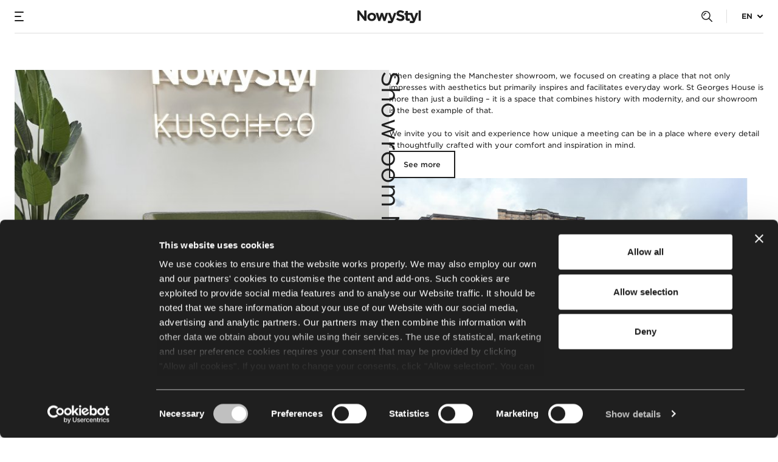

--- FILE ---
content_type: text/html; charset=utf-8
request_url: https://www.nowystyl.com/en/
body_size: 17929
content:


<!DOCTYPE html>
<html lang="en">
<head>
    <!-- Google Tag Manager -->
    <script>
        (function (w, d, s, l, i) {
            w[l] = w[l] || []; w[l].push({
                'gtm.start':
                    new Date().getTime(), event: 'gtm.js'
            }); var f = d.getElementsByTagName(s)[0],
                j = d.createElement(s), dl = l != 'dataLayer' ? '&l=' + l : ''; j.async = true; j.src =
                    'https://www.googletagmanager.com/gtm.js?id=' + i + dl; f.parentNode.insertBefore(j, f);
        })(window, document, 'script', 'dataLayer', 'GTM-P9SV94P');</script>
    <!-- End Google Tag Manager -->
    <meta charset="utf-8" />
    <meta name="viewport" content="width=device-width, initial-scale=1, viewport-fit=cover" />

<title>Home | Nowy Styl</title>

    


            <meta name="robots" content="index">
            <meta name="robots" content="follow">

    
        <link rel="alternate" hreflang="en" href="https://www.nowystyl.com/en/" />
        <link rel="alternate" hreflang="de" href="https://www.nowystyl.com/de/" />
        <link rel="alternate" hreflang="fr" href="https://www.nowystyl.com/fr/" />
        <link rel="alternate" hreflang="pl" href="https://www.nowystyl.com/pl/" />
        <link rel="alternate" hreflang="hu" href="https://www.nowystyl.com/hu/" />


        <link rel="stylesheet" type="text/css" href="https://cloud.typography.com/6489734/6807632/css/fonts.css" />

    <link rel="stylesheet" href="/styles/default.css?v=20260114093436" />
    <link rel="stylesheet" href="/styles/print.css?v=20260114093436" media="print" />

    <link rel="shortcut icon" type="image/x-icon" href="/static/favicon.ico" />
    <link rel="apple-touch-icon" sizes="57x57" href="/static/apple-icon-57x57.png" />
    <link rel="apple-touch-icon" sizes="60x60" href="/static/apple-icon-60x60.png" />
    <link rel="apple-touch-icon" sizes="72x72" href="/static/apple-icon-72x72.png" />
    <link rel="apple-touch-icon" sizes="76x76" href="/static/apple-icon-76x76.png" />
    <link rel="apple-touch-icon" sizes="114x114" href="/static/apple-icon-114x114.png" />
    <link rel="apple-touch-icon" sizes="120x120" href="/static/apple-icon-120x120.png" />
    <link rel="apple-touch-icon" sizes="144x144" href="/static/apple-icon-144x144.png" />
    <link rel="apple-touch-icon" sizes="152x152" href="/static/apple-icon-152x152.png" />
    <link rel="apple-touch-icon" sizes="180x180" href="/static/apple-icon-180x180.png" />
    <link rel="icon" type="image/png" sizes="192x192" href="/static/android-icon-192x192.png" />
    <link rel="icon" type="image/png" sizes="32x32" href="/static/favicon-32x32.png" />
    <link rel="icon" type="image/png" sizes="96x96" href="/static/favicon-96x96.png" />
    <link rel="icon" type="image/png" sizes="16x16" href="/static/favicon-16x16.png" />
    <link rel="manifest" href="/static/manifest.json" />
    <link rel="mask-icon" href="/static/safari-pinned-tab.svg" color="#144089" />
    <meta name="msapplication-TileImage" content="/static/ms-icon-144x144.png" />
    <meta name="theme-color" content="#ffffff" />

    
    <meta property="og:url" content="https://www.nowystyl.com/en/" />
    <meta property="og:type" content="website" />
    <meta property="og:title" content="Home | Nowy Styl" />
    <meta property="og:description" content="" />
    <meta property="og:image" />
    <meta property="og:locale" content="en_US" />


    <link rel="preload" href="/fonts/Baskervville/regular_normal.woff2" as="font" crossorigin="anonymous">
    <link rel="preload" href="/fonts/Baskervville/regular_italic.woff2" as="font" crossorigin="anonymous">

</head>

<body class="">
    <!-- Google Tag Manager (noscript) -->
    <noscript>
        <iframe src="https://www.googletagmanager.com/ns.html?id=GTM-P9SV94P"
                height="0" width="0" style="display:none;visibility:hidden"></iframe>
    </noscript>
    <!-- End Google Tag Manager (noscript) -->

    <header class="l-section m-Header" data-jsmodule="Header">
        
<div data-ktc-search-exclude>
    
    <div class="m-TopMenu ">
        <div class="l-wrapper">
            <div class="m-TopMenu__container">
                <div class="m-TopMenu__content">
                    <button class="m-TopMenu__btn--menu" data-button-menu aria-label="">
                        <span></span>
                        <span></span>
                        <span></span>
                    </button>
                    <a class="m-TopMenu__logo " href="/en/">
                        <div class="img">
                            <img src="/getmedia/625eb32f-673f-47f9-839c-93e309df0ba4/Nowy-Styl-logo.svg?ext=.svg" alt="" class="" loading="lazy" />
                        </div>
                    </a>
                    <div class="m-TopMenu__btn-group">
                        <button class="m-TopMenu__btn--search" data-button-popup="search" aria-label=""></button>
                            <button class="m-TopMenu__btn--lang desktop-only" aria-label="" data-button-lang>
                                <span>EN</span>
                            </button>
                    </div>
                </div>
                    <div class="m-TopMenu__lang-dropdown desktop-only">
                            <span class="m-TopMenu__lang-title">English</span>
                            <ul class="m-TopMenu__lang-list">
                                    <li>
                                        <a class="link" href="/de/">Deutsch</a>
                                    </li>
                                    <li>
                                        <a class="link" href="/pl/">Polski</a>
                                    </li>
                                    <li>
                                        <a class="link" href="/fr/">Fran&#xE7;ais</a>
                                    </li>
                                    <li>
                                        <a class="link" href="/hu/">Magyar</a>
                                    </li>
                            </ul>
                    </div>
            </div>
        </div>
    </div>

    
    <div class="m-MainMenu">
        <div class="m-MainMenu__container">
                    
    <ul class="m-MainMenu__lvl1">
                    
    <li>
        <a class="m-MainMenu__url m-MainMenu__url--main" href="/en/new/">
            <span>New products</span>
        </a>
    </li>

                    
        <li>
            <button class="m-MainMenu__url m-MainMenu__url--more m-MainMenu__url--main" data-button-more='2'>
                <span>Products</span>
            </button>
            <ul class="m-MainMenu__lvl2" data-nav-more='2'>
                <li>
                    <button class="m-MainMenu__url m-MainMenu__url--back" data-button-back>
                        <span>Products</span>
                    </button>
                </li>
                        
    <li>
        <button class="m-MainMenu__url m-MainMenu__url--more" data-button-more='3'>
            <img src="https://www.nowystyl.com/getmedia/544a2e40-3495-4138-b270-d157aca46b97/cat-chairs-5741.svg" alt="" /><span>Chairs</span>
        </button>
            <ul class="m-MainMenu__lvl3" data-nav-more='3'>
                <li>
                    <button class="m-MainMenu__url m-MainMenu__url--main m-MainMenu__url--back" data-button-back>
                        <span>Chairs</span>
                    </button>
                </li>
                        
    <li>
        <a class="m-MainMenu__url" href="/en/products/?level=1&amp;category=www_chairs&amp;subcategory=www_officechairs">
                <img src="https://www.nowystyl.com/getmedia/4fad9fd1-637a-4a11-9391-c4893f5a2fb7/cat-chairs-sub-office-chairs-5748.svg" alt="" />
            <span>Swivel chairs</span>
        </a>
    </li>

                        
    <li>
        <a class="m-MainMenu__url" href="/en/products/?level=1&amp;category=www_chairs&amp;subcategory=www_conferencechairs">
                <img src="https://www.nowystyl.com/getmedia/5df5710c-cca8-457e-b12e-4c111283f5b9/cat-chairs-sub-conference-meeting-chairs-5745.svg" alt="" />
            <span>Meeting chairs</span>
        </a>
    </li>

                        
    <li>
        <a class="m-MainMenu__url" href="/en/products/?level=1&amp;category=www_chairs&amp;subcategory=www_stoolsandbenches">
                <img src="https://www.nowystyl.com/getmedia/2787ed80-896f-4fd4-a659-5834acdc10e0/cat-chairs-sub-stools-benches-5746.svg" alt="" />
            <span>Stools &amp; bar stools</span>
        </a>
    </li>

                        
    <li>
        <a class="m-MainMenu__url m-MainMenu__url--category " href="/en/products/?level=1&amp;category=www_chairs">
            <span>All chairs</span>
        </a>
    </li>

            </ul>
    </li>

                        
    <li>
        <button class="m-MainMenu__url m-MainMenu__url--more" data-button-more='3'>
            <img src="https://www.nowystyl.com/getmedia/891b2d51-57e4-47b7-8068-ee6e382e2514/cat-soft-seating-2-21784.svg" alt="" /><span>Soft seating</span>
        </button>
            <ul class="m-MainMenu__lvl3" data-nav-more='3'>
                <li>
                    <button class="m-MainMenu__url m-MainMenu__url--main m-MainMenu__url--back" data-button-back>
                        <span>Soft seating</span>
                    </button>
                </li>
                        
    <li>
        <a class="m-MainMenu__url" href="/en/products/?level=1&amp;category=www_softseating&amp;subcategory=www_modular">
                <img src="https://www.nowystyl.com/getmedia/56469cfe-da7f-4906-8d55-d5ac74ea6b02/cat-soft-seating-sub-modular-systems-5757.svg" alt="" />
            <span>Modular systems&#xA0;</span>
        </a>
    </li>

                        
    <li>
        <a class="m-MainMenu__url" href="/en/products/?level=1&amp;category=www_softseating&amp;subcategory=www_sofas">
                <img src="https://www.nowystyl.com/getmedia/b8fdd5cb-a382-471e-8d40-ad13ea29bb95/cat-soft-seating-sub-sofas-5754.svg" alt="" />
            <span>Sofas</span>
        </a>
    </li>

                        
    <li>
        <a class="m-MainMenu__url" href="/en/products/?level=1&amp;category=www_softseating&amp;subcategory=www_loungechairs">
                <img src="https://www.nowystyl.com/getmedia/ffc1286d-b756-4523-b834-a21d7048f0a8/cat-soft-seating-sub-armchairs-leg-rests-54713.svg" alt="" />
            <span>Armchairs &amp; leg rests</span>
        </a>
    </li>

                        
    <li>
        <a class="m-MainMenu__url" href="/en/products/?level=1&amp;category=www_softseating&amp;subcategory=www_pouffe">
                <img src="https://www.nowystyl.com/getmedia/498ea4e8-107c-4a1b-b961-effe8091a541/cat-soft-seating-sub-pouffes-5753.svg" alt="" />
            <span>Pouffes</span>
        </a>
    </li>

                        
    <li>
        <a class="m-MainMenu__url m-MainMenu__url--category " href="/en/products/?level=1&amp;category=www_softseating">
            <span>All soft seating</span>
        </a>
    </li>

            </ul>
    </li>

                        
    <li>
        <button class="m-MainMenu__url m-MainMenu__url--more" data-button-more='3'>
            <img src="https://www.nowystyl.com/getmedia/8d781313-4984-4932-8684-dfd4f3f3878f/cat-desks-5747.svg" alt="" /><span>Desks &amp; workstations</span>
        </button>
            <ul class="m-MainMenu__lvl3" data-nav-more='3'>
                <li>
                    <button class="m-MainMenu__url m-MainMenu__url--main m-MainMenu__url--back" data-button-back>
                        <span>Desks &amp; workstations</span>
                    </button>
                </li>
                        
    <li>
        <a class="m-MainMenu__url" href="/en/products/?level=1&amp;category=www_desks&amp;subcategory=www_singledesks">
                <img src="https://www.nowystyl.com/getmedia/f1e62b77-18c2-4645-84c8-ffb6bbecac44/cat-desks-sub-single-desks-5743.svg" alt="" />
            <span>Desks</span>
        </a>
    </li>

                        
    <li>
        <a class="m-MainMenu__url" href="/en/products/?level=1&amp;category=www_desks&amp;subcategory=www_workbenches">
                <img src="https://www.nowystyl.com/getmedia/67ff2beb-9bee-485b-b568-2d14faddfde7/cat-desks-sub-workbenches-5752.svg" alt="" />
            <span>Workbenches</span>
        </a>
    </li>

                        
    <li>
        <a class="m-MainMenu__url" href="/en/products/?level=1&amp;category=www_desks&amp;subcategory=293c566e-be4e-4866-aece-e52d047e9f1c">
                <img src="https://www.nowystyl.com/getmedia/e4c8c971-f6c8-41d0-82f9-077145c24688/cat-desks-sub-height-adjustable-desks-5751.svg" alt="" />
            <span>Height adjustable desks</span>
        </a>
    </li>

                        
    <li>
        <a class="m-MainMenu__url m-MainMenu__url--category " href="/en/products/?level=1&amp;category=www_desks">
            <span>All desks</span>
        </a>
    </li>

            </ul>
    </li>

                        
    <li>
        <button class="m-MainMenu__url m-MainMenu__url--more" data-button-more='3'>
            <img src="https://www.nowystyl.com/getmedia/78c1d9d0-2de3-4203-97b5-bec899490948/cat-tables-5768.svg" alt="" /><span>Tables</span>
        </button>
            <ul class="m-MainMenu__lvl3" data-nav-more='3'>
                <li>
                    <button class="m-MainMenu__url m-MainMenu__url--main m-MainMenu__url--back" data-button-back>
                        <span>Tables</span>
                    </button>
                </li>
                        
    <li>
        <a class="m-MainMenu__url" href="/en/products/?level=1&amp;category=www_tables&amp;subcategory=www_conferencetables">
                <img src="https://www.nowystyl.com/getmedia/47b1e965-d2c8-4289-8126-28340aed6dfb/cat-tables-sub-conference-tables-5765.svg" alt="" />
            <span>Meeting tables</span>
        </a>
    </li>

                        
    <li>
        <a class="m-MainMenu__url" href="/en/products/?level=1&amp;category=www_tables&amp;subcategory=www_hightables">
                <img src="https://www.nowystyl.com/getmedia/068223ea-5d93-4c0c-875a-77a8f9c35f06/cat-tables-sub-high-tables-5767.svg" alt="" />
            <span>High tables</span>
        </a>
    </li>

                        
    <li>
        <a class="m-MainMenu__url" href="/en/products/?level=1&amp;category=www_tables&amp;subcategory=www_cafeandsidetables">
                <img src="https://www.nowystyl.com/getmedia/8566b4d9-33c2-4286-b909-99b85d641be5/cat-tables-sub-cafe-side-tables-5764.svg" alt="" />
            <span>Cafe &amp; lounge tables</span>
        </a>
    </li>

                        
    <li>
        <a class="m-MainMenu__url m-MainMenu__url--category " href="/en/products/?level=1&amp;category=www_tables">
            <span>All tables</span>
        </a>
    </li>

            </ul>
    </li>

                        
    <li>
        <button class="m-MainMenu__url m-MainMenu__url--more" data-button-more='3'>
            <img src="https://www.nowystyl.com/getmedia/907e11a8-9caf-485a-b2c3-cbc670d02f54/cat-storage-5761.svg" alt="" /><span>Storage furniture</span>
        </button>
            <ul class="m-MainMenu__lvl3" data-nav-more='3'>
                <li>
                    <button class="m-MainMenu__url m-MainMenu__url--main m-MainMenu__url--back" data-button-back>
                        <span>Storage furniture</span>
                    </button>
                </li>
                        
    <li>
        <a class="m-MainMenu__url" href="/en/products/?level=1&amp;category=www_storage&amp;subcategory=www_cabinetsandwardrobes">
                <img src="https://www.nowystyl.com/getmedia/8b14fafb-b051-4d7d-b9b5-b5f0c283382c/cat-storage-sub-cabinets-sideboards-5770.svg" alt="" />
            <span>Cabinets &amp; sideboards</span>
        </a>
    </li>

                        
    <li>
        <a class="m-MainMenu__url" href="/en/products/?level=1&amp;category=www_storage&amp;subcategory=www_lockers">
                <img src="https://www.nowystyl.com/getmedia/61b242f8-0e15-4a40-b4c0-15db26766487/cat-storage-sub-lockers-5760.svg" alt="" />
            <span>Lockers</span>
        </a>
    </li>

                        
    <li>
        <a class="m-MainMenu__url" href="/en/products/?level=1&amp;category=www_storage&amp;subcategory=www_pedestals">
                <img src="https://www.nowystyl.com/getmedia/3533d84e-ac88-456a-931e-46aeca995002/cat-storage-sub-orga-towers-pedestals-5762.svg" alt="" />
            <span>Orga towers &amp; pedestals</span>
        </a>
    </li>

                        
    <li>
        <a class="m-MainMenu__url m-MainMenu__url--category " href="/en/products/?level=1&amp;category=www_storage">
            <span>All storage</span>
        </a>
    </li>

            </ul>
    </li>

                        
    <li>
        <button class="m-MainMenu__url m-MainMenu__url--more" data-button-more='3'>
            <img src="https://www.nowystyl.com/getmedia/b8d9c6ce-4c2a-4564-8a98-10a7b1b758e2/cat-booths-panels-walls-49364.svg" alt="" /><span>Acoustic pods &amp; solutions</span>
        </button>
            <ul class="m-MainMenu__lvl3" data-nav-more='3'>
                <li>
                    <button class="m-MainMenu__url m-MainMenu__url--main m-MainMenu__url--back" data-button-back>
                        <span>Acoustic pods &amp; solutions</span>
                    </button>
                </li>
                        
    <li>
        <a class="m-MainMenu__url" href="/en/products/?level=1&amp;category=www_panels&amp;subcategory=www_wall">
                <img src="https://www.nowystyl.com/getmedia/87814b76-ec40-4130-ac59-1561fd5b7493/cat-panels-walls-sub-walls-5755.svg" alt="" />
            <span>Walls</span>
        </a>
    </li>

                        
    <li>
        <a class="m-MainMenu__url" href="/en/products/?level=1&amp;category=www_panels&amp;subcategory=www_panel">
                <img src="https://www.nowystyl.com/getmedia/0365c21f-c21b-4bfe-985f-22ca9066bfa3/cat-panels-walls-sub-panels-5750.svg" alt="" />
            <span>Panels</span>
        </a>
    </li>

                        
    <li>
        <a class="m-MainMenu__url" href="/en/products/?level=1&amp;category=www_panels&amp;subcategory=WWW_ACOUSTICPODS">
                <img src="https://www.nowystyl.com/getmedia/71ead20c-9968-4277-acd6-8a4f3b2bfea9/cat-booths-panels-walls-sub-booths-49363.svg" alt="" />
            <span>Acoustic pods</span>
        </a>
    </li>

                        
    <li>
        <a class="m-MainMenu__url m-MainMenu__url--category " href="/en/products/?level=1&amp;category=www_panels">
            <span>All panels &amp; walls</span>
        </a>
    </li>

            </ul>
    </li>

                        
    <li>
        <button class="m-MainMenu__url m-MainMenu__url--more" data-button-more='3'>
            <img src="https://www.nowystyl.com/getmedia/1d4fd13a-699c-4238-9848-edff14c37bb7/cat-beam-seats-55707.svg" alt="" /><span>Beam seating</span>
        </button>
            <ul class="m-MainMenu__lvl3" data-nav-more='3'>
                <li>
                    <button class="m-MainMenu__url m-MainMenu__url--main m-MainMenu__url--back" data-button-back>
                        <span>Beam seating</span>
                    </button>
                </li>
                        
    <li>
        <a class="m-MainMenu__url" href="/en/products/?level=1&amp;category=www_BEAMSEATING&amp;subcategory=www_BEAMSEATINGNS">
                <img src="https://www.nowystyl.com/getmedia/44d1c60a-09da-462b-92b7-b1d93c7a89d9/cat-beam-seats-sub-beam-seats-55708.svg" alt="" />
            <span>Beam seating</span>
        </a>
    </li>

            </ul>
    </li>

                        
    <li>
        <a class="m-MainMenu__url m-MainMenu__url--category " href="/en/products/?level=1">
            <span>All products by category</span>
        </a>
    </li>

                        
    <li>
        <a class="m-MainMenu__url m-MainMenu__url--category " href="/en/products/?level=2">
            <span>All products by lines</span>
        </a>
    </li>

                        
    <li>
        <a class="m-MainMenu__url m-MainMenu__url--category m-MainMenu__url--dark" href="/en/kusch-co-office/">
            <span>Kusch&#x2B;Co Office</span>
        </a>
    </li>

            </ul>
        </li>

                    
    <li>
            <button class="m-MainMenu__url m-MainMenu__url--more m-MainMenu__url--main" data-button-more="2">
                <span>Spaces</span>
            </button>
            <ul class="m-MainMenu__lvl2" data-nav-more="2">
                <li>
                    <button class="m-MainMenu__url m-MainMenu__url--back" data-button-back>
                        <span>Spaces</span>
                    </button>
                </li>
                        
    <li>
            <button class="m-MainMenu__url m-MainMenu__url--more " data-button-more="3">
                <span>Office</span>
            </button>
            <ul class="m-MainMenu__lvl3" data-nav-more="3">
                <li>
                    <button class="m-MainMenu__url m-MainMenu__url--main m-MainMenu__url--back" data-button-back>
                        <span>Office</span>
                    </button>
                </li>
                        
    <li>
        <a href="/en/office/welcoming-zone/" class="m-MainMenu__url">
            <span>Welcoming zone</span>
        </a>
    </li>

                        
    <li>
        <a href="/en/office/workstations/" class="m-MainMenu__url">
            <span>Workstations</span>
        </a>
    </li>

                        
    <li>
        <a href="/en/office/managerial-rooms/" class="m-MainMenu__url">
            <span>Managerial rooms</span>
        </a>
    </li>

                        
    <li>
        <a href="/en/office/meeting-rooms/" class="m-MainMenu__url">
            <span>Meeting rooms</span>
        </a>
    </li>

                        
    <li>
        <a href="/en/office/teamwork-areas/" class="m-MainMenu__url">
            <span>Teamwork areas</span>
        </a>
    </li>

                        
    <li>
        <a href="/en/office/focus-room/" class="m-MainMenu__url">
            <span>Focus room</span>
        </a>
    </li>

                        
    <li>
        <a href="/en/office/phone-booth/" class="m-MainMenu__url">
            <span>Phone booth</span>
        </a>
    </li>

                        
    <li>
        <a href="/en/office/canteen/" class="m-MainMenu__url">
            <span>Canteen</span>
        </a>
    </li>

                        
    <li>
        <a href="/en/office/chillout/" class="m-MainMenu__url">
            <span>Chillout</span>
        </a>
    </li>

            </ul>
    </li>

                        
    <li>
        <a href="/en/healthcare/" class="m-MainMenu__url">
            <span>Healthcare</span>
        </a>
    </li>

                        
    <li>
        <a href="/en/home-ofiice/" class="m-MainMenu__url">
            <span>Home office</span>
        </a>
    </li>

                        
    <li>
            <button class="m-MainMenu__url m-MainMenu__url--more " data-button-more="3">
                <span>Hospitality</span>
            </button>
            <ul class="m-MainMenu__lvl3" data-nav-more="3">
                <li>
                    <button class="m-MainMenu__url m-MainMenu__url--main m-MainMenu__url--back" data-button-back>
                        <span>Hospitality</span>
                    </button>
                </li>
                        
    <li>
        <a href="/en/hospitality/conference-event/" class="m-MainMenu__url">
            <span>Conference &amp; event</span>
        </a>
    </li>

                        
    <li>
        <a href="/en/hospitality/hotel/" class="m-MainMenu__url">
            <span>Hotel</span>
        </a>
    </li>

                        
    <li>
        <a href="/en/hospitality/lounge/" class="m-MainMenu__url">
            <span>Lounge</span>
        </a>
    </li>

                        
    <li>
        <a href="/en/hospitality/restaurant-cafe/" class="m-MainMenu__url">
            <span>Restaurant &amp; cafe</span>
        </a>
    </li>

            </ul>
    </li>

            </ul>
    </li>

                    
    <li>
        <a class="m-MainMenu__url m-MainMenu__url--main" href="/en/services/">
            <span>Services</span>
        </a>
    </li>

                    
    <li>
        <a class="m-MainMenu__url m-MainMenu__url--main" href="https://resources.nowystyl.com/en">
            <span>Resources</span>
        </a>
    </li>

    </ul>

                    
    <ul class="m-MainMenu__lvl1">
                    
    <li>
        <a class="m-MainMenu__url " href="/en/about-us/">
            <span>About us</span>
        </a>
    </li>

                    
    <li>
        <a class="m-MainMenu__url " href="/en/projects/">
            <span>References</span>
        </a>
    </li>

                    
    <li>
        <a class="m-MainMenu__url " href="/en/sustainability/">
            <span>Sustainability</span>
        </a>
    </li>

                    
    <li>
            <button class="m-MainMenu__url m-MainMenu__url--more " data-button-more="2">
                <span>Knowledge</span>
            </button>
            <ul class="m-MainMenu__lvl2" data-nav-more="2">
                <li>
                    <button class="m-MainMenu__url m-MainMenu__url--back" data-button-back>
                        <span>Knowledge</span>
                    </button>
                </li>
                        
    <li>
        <a href="/en/knowledge/" class="m-MainMenu__url">
            <span>News</span>
        </a>
    </li>

                        
    <li>
        <a href="/en/competences/ergonomics/" class="m-MainMenu__url">
            <span>Ergonomics</span>
        </a>
    </li>

                        
    <li>
        <a href="/en/competences/workplace/" class="m-MainMenu__url">
            <span>Workplace</span>
        </a>
    </li>

                        
    <li>
        <a href="/en/competences/acoustics/" class="m-MainMenu__url">
            <span>Acoustics</span>
        </a>
    </li>

                        
    <li>
        <a href="/en/knowledge/case-studies/" class="m-MainMenu__url">
            <span>Case studies</span>
        </a>
    </li>

                        
    <li>
        <a href="/en/knowledge/reports/" class="m-MainMenu__url">
            <span>Reports</span>
        </a>
    </li>

            </ul>
    </li>

    </ul>

                    
    <ul class="m-MainMenu__lvl1">
                    
    <li>
        <a class="m-MainMenu__url " href="/en/arch/">
            <span>For architects</span>
        </a>
    </li>

                    
    <li>
        <a class="m-MainMenu__url " href="/en/showrooms/">
            <span>Showrooms</span>
        </a>
    </li>

                    
    <li>
            <button class="m-MainMenu__url m-MainMenu__url--more " data-button-more="2">
                <span>Contact</span>
            </button>
            <ul class="m-MainMenu__lvl2" data-nav-more="2">
                <li>
                    <button class="m-MainMenu__url m-MainMenu__url--back" data-button-back>
                        <span>Contact</span>
                    </button>
                </li>
                        
    <li>
        <a href="/en/contact/write-to-us/" class="m-MainMenu__url">
            <span>Write to us</span>
        </a>
    </li>

                        
    <li>
        <a href="/en/contact/contact-details/" class="m-MainMenu__url">
            <span>Contact details</span>
        </a>
    </li>

                        
    <li>
        <a href="/en/contact/where-to-buy/" class="m-MainMenu__url">
            <span>Where to find us</span>
        </a>
    </li>

            </ul>
    </li>

    </ul>

                <ul class="m-MainMenu__lang mobile-only">
                        <li>
                            <span class="m-MainMenu__lang-url is--active">
                                <span>English</span>
                            </span>
                        </li>
                            <li>
                                <a class="m-MainMenu__lang-url" href="/de/">
                                    <span>Deutsch</span>
                                </a>
                            </li>
                            <li>
                                <a class="m-MainMenu__lang-url" href="/pl/">
                                    <span>Polski</span>
                                </a>
                            </li>
                            <li>
                                <a class="m-MainMenu__lang-url" href="/fr/">
                                    <span>Fran&#xE7;ais</span>
                                </a>
                            </li>
                            <li>
                                <a class="m-MainMenu__lang-url" href="/hu/">
                                    <span>Magyar</span>
                                </a>
                            </li>
                </ul>
            <div class="m-MainMenu__copy">
                <span class="m-MainMenu__copy-eu">
                    
                </span>
                <span class="m-MainMenu__copy-co">&copy;&nbsp;2026 Nowy Styl</span>
            </div>
        </div>
    </div>

    

    <aside class="m-Popup " data-jsmodule="Popup" id=search>
        <button class="m-Popup__close" data-popup-close="data-popup-close">
            <span class="sr-only">Close the popup</span>
        </button>
        <div class="m-Popup__container">
            <script id="SearchConfig" type="application/json">
        {
            "popularSearchesTitle": "Popular searches",
            "quickLinksTitle": "Quick links",
            "placeholder": "",
            "searchResultsTitle": "",
            "notFoundTitle": "",
            "errorTitle": "",
            "popularSearches":[{"id":0,"title":"Xilium","src":"/en/search/?search=Xilium"},{"id":1,"title":"eModel 2.0","src":"/en/search/?search=eModel%202.0"},{"id":2,"title":"eModel 3.0","src":"/en/search/?search=eModel%203.0"},{"id":3,"title":"Naudu","src":"/en/search/?search=Naudu"},{"id":4,"title":"Offa","src":"/en/offa/"},{"id":5,"title":"WithME","src":"/en/withme/"},{"id":6,"title":"Vapaa","src":"/en/vapaa/"},{"id":7,"title":"Versi","src":"/en/versi/"},{"id":8,"title":"bSpace","src":"/en/bspace/"},{"id":9,"title":"Privi","src":"/en/privi/"},{"id":10,"title":"OXO","src":"/en/oxo/"},{"id":11,"title":"Utila","src":"/en/utila/"},{"id":12,"title":"Brainy","src":"/en/brainy/"},{"id":13,"title":"eComo","src":"/en/ecomo/"},{"id":14,"title":"Tri.ply","src":"/en/tri-ply/"},{"id":15,"title":"K40","src":"/en/k40/"},{"id":16,"title":"Segla","src":"/en/segla/"}],
            "quickLinks": [{"id":0,"title":"Office chairs","src":"/en/products/?level=1&category=WWW_CHAIRS&subcategory=WWW_OFFICECHAIRS"},{"id":1,"title":"Meeting chairs","src":"/en/products/?level=1&category=WWW_CHAIRS&subcategory=WWW_CONFERENCECHAIRS"},{"id":2,"title":"Desks","src":"/en/products/?level=1&category=WWW_DESKS&subcategory=WWW_SINGLEDESKS"},{"id":3,"title":"Workbenches","src":"/en/products/?level=1&category=WWW_DESKS&subcategory=WWW_WORKBENCHES"},{"id":4,"title":"Services","src":"/en/services/"},{"id":5,"title":"Sustainability","src":"/en/sustainability/"},{"id":6,"title":"About us","src":"/en/about-us/"},{"id":7,"title":"Showrooms","src":"/en/showrooms/"},{"id":8,"title":"Resources Site","src":"https://resources.nowystyl.com/"}],
            "label": ""
        }
            </script>
            <section class="l-section m-Search "
                     data-search-api=/iapi/promptsearch
                     data-jsmodule="Search"
                     data-redirect-link="/en/search/">
            </section>
        </div>
    </aside>

</div>

        

        

    </header>

    <main id="main">
            <h1 class="Heading sr-only">Home</h1>

        








    <section class="l-section m-Hero m-Hero--Kusch   colorBg " data-jsmodule="Hero" data-autoplay="5500">


        <div class="m-Hero__swiper swiper-container" data-swiper>
            <ul class="m-Hero__list swiper-wrapper">
                        
    <li class="m-Hero__slide swiper-slide">
        <div class="m-Hero__slideContainer ">

                    <div class="m-Hero__slideBg ">
                        <picture>
                            <source srcset="https://www.nowystyl.com/getmedia/f3fb6971-fbf7-44d9-a91f-55ed54d00190/prox-nowy-styl-arrangement-00-59991.jpg?width=2500" media="(min-width: 1921px)">
                            <source srcset="https://www.nowystyl.com/getmedia/f3fb6971-fbf7-44d9-a91f-55ed54d00190/prox-nowy-styl-arrangement-00-59991.jpg?width=1920" media="(min-width: 1360px)">
                            <source srcset="https://www.nowystyl.com/getmedia/f3fb6971-fbf7-44d9-a91f-55ed54d00190/prox-nowy-styl-arrangement-00-59991.jpg?width=1360" media="(min-width: 1024px)">
                            <source srcset="https://www.nowystyl.com/getmedia/f3fb6971-fbf7-44d9-a91f-55ed54d00190/prox-nowy-styl-arrangement-00-59991.jpg?width=1920">
                            <img loading=lazy src="https://www.nowystyl.com/getmedia/f3fb6971-fbf7-44d9-a91f-55ed54d00190/prox-nowy-styl-arrangement-00-59991.jpg?width=1360" alt="">
                        </picture>
                    </div>

            <span class="m-Hero__slideOverlay"></span>

            <div class="m-Hero__slideContent">
                <div class="l-wrapper">



                        <a  href="/en/prox" class="c-Button c-Button--secondary c-Button--invert" data-jscomponent="Button">
                            <span class="c-Button__underline"></span>
                            <span class="c-Button__label">Prox</span>
                            <span class="c-Button__border"></span>
                        </a>

                </div>

            </div>
        </div>
    </li>

                        
    <li class="m-Hero__slide swiper-slide">
        <div class="m-Hero__slideContainer ">

                    <div class="m-Hero__slideBg ">
                        <picture>
                            <source srcset="https://www.nowystyl.com/getmedia/0c74a01d-9108-4afd-8904-bc7db5a5d966/sitari-nowy-styl-overview-2-60226.jpg?width=2500" media="(min-width: 1921px)">
                            <source srcset="https://www.nowystyl.com/getmedia/0c74a01d-9108-4afd-8904-bc7db5a5d966/sitari-nowy-styl-overview-2-60226.jpg?width=1920" media="(min-width: 1360px)">
                            <source srcset="https://www.nowystyl.com/getmedia/0c74a01d-9108-4afd-8904-bc7db5a5d966/sitari-nowy-styl-overview-2-60226.jpg?width=1360" media="(min-width: 1024px)">
                            <source srcset="https://www.nowystyl.com/getmedia/0c74a01d-9108-4afd-8904-bc7db5a5d966/sitari-nowy-styl-overview-2-60226.jpg?width=1920">
                            <img loading=lazy src="https://www.nowystyl.com/getmedia/0c74a01d-9108-4afd-8904-bc7db5a5d966/sitari-nowy-styl-overview-2-60226.jpg?width=1360" alt="">
                        </picture>
                    </div>

            <span class="m-Hero__slideOverlay"></span>

            <div class="m-Hero__slideContent">
                <div class="l-wrapper">



                        <a  href="/en/sitari" class="c-Button c-Button--secondary c-Button--invert" data-jscomponent="Button">
                            <span class="c-Button__underline"></span>
                            <span class="c-Button__label">Sitari</span>
                            <span class="c-Button__border"></span>
                        </a>

                </div>

            </div>
        </div>
    </li>

                        
    <li class="m-Hero__slide swiper-slide">
        <div class="m-Hero__slideContainer ">

                    <div class="m-Hero__slideBg ">
                        <picture>
                            <source srcset="https://www.nowystyl.com/getmedia/79537c9f-d9fc-4f84-91c8-7f90485ee472/hola-chair-bar-stool-kusch-co-arrangement-07-52505.jpg?width=2500" media="(min-width: 1921px)">
                            <source srcset="https://www.nowystyl.com/getmedia/79537c9f-d9fc-4f84-91c8-7f90485ee472/hola-chair-bar-stool-kusch-co-arrangement-07-52505.jpg?width=1920" media="(min-width: 1360px)">
                            <source srcset="https://www.nowystyl.com/getmedia/79537c9f-d9fc-4f84-91c8-7f90485ee472/hola-chair-bar-stool-kusch-co-arrangement-07-52505.jpg?width=1360" media="(min-width: 1024px)">
                            <source srcset="https://www.nowystyl.com/getmedia/79537c9f-d9fc-4f84-91c8-7f90485ee472/hola-chair-bar-stool-kusch-co-arrangement-07-52505.jpg?width=1920">
                            <img loading=lazy src="https://www.nowystyl.com/getmedia/79537c9f-d9fc-4f84-91c8-7f90485ee472/hola-chair-bar-stool-kusch-co-arrangement-07-52505.jpg?width=1360" alt="">
                        </picture>
                    </div>

            <span class="m-Hero__slideOverlay"></span>

            <div class="m-Hero__slideContent">
                <div class="l-wrapper">



                        <a  href="/en/hola/" class="c-Button c-Button--secondary c-Button--invert" data-jscomponent="Button">
                            <span class="c-Button__underline"></span>
                            <span class="c-Button__label">&#xA1;Hola! by Kusch&#x2B;Co</span>
                            <span class="c-Button__border"></span>
                        </a>

                </div>

            </div>
        </div>
    </li>

                        
    <li class="m-Hero__slide swiper-slide">
        <div class="m-Hero__slideContainer ">

                    <div class="m-Hero__slideBg ">
                        <picture>
                            <source srcset="https://www.nowystyl.com/getmedia/e696b4fc-f2f7-4f9b-829f-c622ee0bffcd/barrique-nowy-styl-2-59192.jpg?width=2500" media="(min-width: 1921px)">
                            <source srcset="https://www.nowystyl.com/getmedia/e696b4fc-f2f7-4f9b-829f-c622ee0bffcd/barrique-nowy-styl-2-59192.jpg?width=1920" media="(min-width: 1360px)">
                            <source srcset="https://www.nowystyl.com/getmedia/e696b4fc-f2f7-4f9b-829f-c622ee0bffcd/barrique-nowy-styl-2-59192.jpg?width=1360" media="(min-width: 1024px)">
                            <source srcset="https://www.nowystyl.com/getmedia/e696b4fc-f2f7-4f9b-829f-c622ee0bffcd/barrique-nowy-styl-2-59192.jpg?width=1920">
                            <img loading=lazy src="https://www.nowystyl.com/getmedia/e696b4fc-f2f7-4f9b-829f-c622ee0bffcd/barrique-nowy-styl-2-59192.jpg?width=1360" alt="">
                        </picture>
                    </div>

            <span class="m-Hero__slideOverlay"></span>

            <div class="m-Hero__slideContent">
                <div class="l-wrapper">



                        <a  href="/en/barrique/" class="c-Button c-Button--secondary c-Button--invert" data-jscomponent="Button">
                            <span class="c-Button__underline"></span>
                            <span class="c-Button__label">Barrique</span>
                            <span class="c-Button__border"></span>
                        </a>

                </div>

            </div>
        </div>
    </li>

                        
    <li class="m-Hero__slide swiper-slide">
        <div class="m-Hero__slideContainer ">

                    <div class="m-Hero__slideBg ">
                        <picture>
                            <source srcset="https://www.nowystyl.com/getmedia/9a0dd027-37f6-4921-be2f-5c24b573c397/eup-prime-height-adjustable-desk-nowy-styl-arrangement-01-49377.jpg?width=2500" media="(min-width: 1921px)">
                            <source srcset="https://www.nowystyl.com/getmedia/9a0dd027-37f6-4921-be2f-5c24b573c397/eup-prime-height-adjustable-desk-nowy-styl-arrangement-01-49377.jpg?width=1920" media="(min-width: 1360px)">
                            <source srcset="https://www.nowystyl.com/getmedia/9a0dd027-37f6-4921-be2f-5c24b573c397/eup-prime-height-adjustable-desk-nowy-styl-arrangement-01-49377.jpg?width=1360" media="(min-width: 1024px)">
                            <source srcset="https://www.nowystyl.com/getmedia/9a0dd027-37f6-4921-be2f-5c24b573c397/eup-prime-height-adjustable-desk-nowy-styl-arrangement-01-49377.jpg?width=1920">
                            <img loading=lazy src="https://www.nowystyl.com/getmedia/9a0dd027-37f6-4921-be2f-5c24b573c397/eup-prime-height-adjustable-desk-nowy-styl-arrangement-01-49377.jpg?width=1360" alt="">
                        </picture>
                    </div>

            <span class="m-Hero__slideOverlay"></span>

            <div class="m-Hero__slideContent">
                <div class="l-wrapper">



                        <a  href="/en/eup-prime/" class="c-Button c-Button--secondary c-Button--invert" data-jscomponent="Button">
                            <span class="c-Button__underline"></span>
                            <span class="c-Button__label">eUP Prime</span>
                            <span class="c-Button__border"></span>
                        </a>

                </div>

            </div>
        </div>
    </li>

                        
    <li class="m-Hero__slide swiper-slide">
        <div class="m-Hero__slideContainer ">

                    <div class="m-Hero__slideBg ">
                        <picture>
                            <source srcset="https://www.nowystyl.com/getmedia/30cb775b-14aa-43af-8f5d-fbd8a2e706e7/otuli-nowy-styl-2-59194.jpg?width=2500" media="(min-width: 1921px)">
                            <source srcset="https://www.nowystyl.com/getmedia/30cb775b-14aa-43af-8f5d-fbd8a2e706e7/otuli-nowy-styl-2-59194.jpg?width=1920" media="(min-width: 1360px)">
                            <source srcset="https://www.nowystyl.com/getmedia/30cb775b-14aa-43af-8f5d-fbd8a2e706e7/otuli-nowy-styl-2-59194.jpg?width=1360" media="(min-width: 1024px)">
                            <source srcset="https://www.nowystyl.com/getmedia/30cb775b-14aa-43af-8f5d-fbd8a2e706e7/otuli-nowy-styl-2-59194.jpg?width=1920">
                            <img loading=lazy src="https://www.nowystyl.com/getmedia/30cb775b-14aa-43af-8f5d-fbd8a2e706e7/otuli-nowy-styl-2-59194.jpg?width=1360" alt="">
                        </picture>
                    </div>

            <span class="m-Hero__slideOverlay"></span>

            <div class="m-Hero__slideContent">
                <div class="l-wrapper">



                        <a  href="/en/otuli" class="c-Button c-Button--secondary c-Button--invert" data-jscomponent="Button">
                            <span class="c-Button__underline"></span>
                            <span class="c-Button__label">Otuli</span>
                            <span class="c-Button__border"></span>
                        </a>

                </div>

            </div>
        </div>
    </li>

                        
    <li class="m-Hero__slide swiper-slide">
        <div class="m-Hero__slideContainer ">

                        <div class="m-Hero__slideBg">
                            <video loop playsinline muted preload="none" data-video poster="https://www.nowystyl.com/getmedia/a1f535bb-75a4-47f6-97f8-35ebe3ed9a79/spix-animacja-logo-v2-49470.jpg">
                                <source src="https://www.nowystyl.com/getmedia/4b58d9ab-6bea-498a-a541-af9c62ea7551/spix-animacja-logo-49375.mp4#t=0.001" type="video/mp4" />
                                Your browser does not support the video tag.
                            </video>
                        </div>

            <span class="m-Hero__slideOverlay"></span>

            <div class="m-Hero__slideContent">
                <div class="l-wrapper">




                </div>

            </div>
        </div>
    </li>

                        
    <li class="m-Hero__slide swiper-slide">
        <div class="m-Hero__slideContainer ">

                    <div class="m-Hero__slideBg ">
                        <picture>
                            <source srcset="https://www.nowystyl.com/getmedia/67e3c0cf-bd60-4070-bf3a-c09f42feafd4/sivu-meethink-youteam-emodel-3-0-nowy-styl-arrangement-4-48278.jpg?width=2500" media="(min-width: 1921px)">
                            <source srcset="https://www.nowystyl.com/getmedia/67e3c0cf-bd60-4070-bf3a-c09f42feafd4/sivu-meethink-youteam-emodel-3-0-nowy-styl-arrangement-4-48278.jpg?width=1920" media="(min-width: 1360px)">
                            <source srcset="https://www.nowystyl.com/getmedia/67e3c0cf-bd60-4070-bf3a-c09f42feafd4/sivu-meethink-youteam-emodel-3-0-nowy-styl-arrangement-4-48278.jpg?width=1360" media="(min-width: 1024px)">
                            <source srcset="https://www.nowystyl.com/getmedia/67e3c0cf-bd60-4070-bf3a-c09f42feafd4/sivu-meethink-youteam-emodel-3-0-nowy-styl-arrangement-4-48278.jpg?width=1920">
                            <img loading=lazy src="https://www.nowystyl.com/getmedia/67e3c0cf-bd60-4070-bf3a-c09f42feafd4/sivu-meethink-youteam-emodel-3-0-nowy-styl-arrangement-4-48278.jpg?width=1360" alt="">
                        </picture>
                    </div>

            <span class="m-Hero__slideOverlay"></span>

            <div class="m-Hero__slideContent">
                <div class="l-wrapper">



                        <a  href="/en/sivu/" class="c-Button c-Button--secondary c-Button--invert" data-jscomponent="Button">
                            <span class="c-Button__underline"></span>
                            <span class="c-Button__label">Sivu</span>
                            <span class="c-Button__border"></span>
                        </a>

                </div>

            </div>
        </div>
    </li>

                        
    <li class="m-Hero__slide swiper-slide">
        <div class="m-Hero__slideContainer ">

                    <div class="m-Hero__slideBg ">
                        <picture>
                            <source srcset="https://www.nowystyl.com/getmedia/d8a6ba39-2335-4ea2-8859-891103a6a192/flesco-cs5040-nowy-styl-arrangement-3-48292.jpg?width=2500" media="(min-width: 1921px)">
                            <source srcset="https://www.nowystyl.com/getmedia/d8a6ba39-2335-4ea2-8859-891103a6a192/flesco-cs5040-nowy-styl-arrangement-3-48292.jpg?width=1920" media="(min-width: 1360px)">
                            <source srcset="https://www.nowystyl.com/getmedia/d8a6ba39-2335-4ea2-8859-891103a6a192/flesco-cs5040-nowy-styl-arrangement-3-48292.jpg?width=1360" media="(min-width: 1024px)">
                            <source srcset="https://www.nowystyl.com/getmedia/d8a6ba39-2335-4ea2-8859-891103a6a192/flesco-cs5040-nowy-styl-arrangement-3-48292.jpg?width=1920">
                            <img loading=lazy src="https://www.nowystyl.com/getmedia/d8a6ba39-2335-4ea2-8859-891103a6a192/flesco-cs5040-nowy-styl-arrangement-3-48292.jpg?width=1360" alt="">
                        </picture>
                    </div>

            <span class="m-Hero__slideOverlay"></span>

            <div class="m-Hero__slideContent">
                <div class="l-wrapper">



                        <a  href="/en/flesco/" class="c-Button c-Button--secondary c-Button--invert" data-jscomponent="Button">
                            <span class="c-Button__underline"></span>
                            <span class="c-Button__label">Flesco</span>
                            <span class="c-Button__border"></span>
                        </a>

                </div>

            </div>
        </div>
    </li>

                        
    <li class="m-Hero__slide swiper-slide">
        <div class="m-Hero__slideContainer ">

                    <div class="m-Hero__slideBg image--toLeft">
                        <picture>
                            <source srcset="https://www.nowystyl.com/getmedia/51577364-c104-4ae9-aa8b-03a81113d4a2/creva-kusch-co-arrangement-26-52079.jpg?width=2500" media="(min-width: 1921px)">
                            <source srcset="https://www.nowystyl.com/getmedia/51577364-c104-4ae9-aa8b-03a81113d4a2/creva-kusch-co-arrangement-26-52079.jpg?width=1920" media="(min-width: 1360px)">
                            <source srcset="https://www.nowystyl.com/getmedia/942e0239-2597-402f-b0fe-cf50ddb1462a/creva-kusch-co-arrangement-27-52078.jpg?width=1360" media="(min-width: 1024px)">
                            <source srcset="https://www.nowystyl.com/getmedia/942e0239-2597-402f-b0fe-cf50ddb1462a/creva-kusch-co-arrangement-27-52078.jpg?width=1920">
                            <img loading=lazy src="https://www.nowystyl.com/getmedia/942e0239-2597-402f-b0fe-cf50ddb1462a/creva-kusch-co-arrangement-27-52078.jpg?width=1360" alt="">
                        </picture>
                    </div>

            <span class="m-Hero__slideOverlay"></span>

            <div class="m-Hero__slideContent">
                <div class="l-wrapper">



                        <a  href="/en/creva/conference-tables/" class="c-Button c-Button--secondary c-Button--invert" data-jscomponent="Button">
                            <span class="c-Button__underline"></span>
                            <span class="c-Button__label">Creva Table by Kusch&#x2B;Co</span>
                            <span class="c-Button__border"></span>
                        </a>

                </div>

            </div>
        </div>
    </li>

            </ul>
            <div class="m-Hero__button swiper-button-next desktop-only"></div>
            <div class="m-Hero__button swiper-button-prev desktop-only"></div>
            <div class="c-SwiperStepper m-Hero__pagination swiper-pagination"></div>
            <button class="m-Hero__explore">
                <span class="sr-only">none</span>
            </button>
        </div>
    </section>

    







    <section class="l-section m-DesignWeekBoxes  colorBg  title--center " data-jsmodule="DesignWeekBoxes">
        <div class="l-wrapper l-wrapper--maxWidth-mobile">


                <h2 class="Heading m-DesignWeekBoxes__heading">Showroom Manchester</h2>

            <div class="m-DesignWeekBoxes__image-vertical ">
                <picture>
                    <source srcset="https://www.nowystyl.com/getmedia/6fb49298-12a1-4c9d-8405-971ff2e0a87f/showroom-manchester-52696.jpg?width=1450" media="(min-width: 2500px)">
                    <source srcset="https://www.nowystyl.com/getmedia/6fb49298-12a1-4c9d-8405-971ff2e0a87f/showroom-manchester-52696.jpg?width=1130" media="(min-width: 1921px)">
                    <source srcset="https://www.nowystyl.com/getmedia/6fb49298-12a1-4c9d-8405-971ff2e0a87f/showroom-manchester-52696.jpg?width=840" media="(min-width: 1360px)">
                    <source srcset="https://www.nowystyl.com/getmedia/6fb49298-12a1-4c9d-8405-971ff2e0a87f/showroom-manchester-52696.jpg?width=590" media="(min-width: 1024px)">
                    <source srcset="https://www.nowystyl.com/getmedia/6fb49298-12a1-4c9d-8405-971ff2e0a87f/showroom-manchester-52696.jpg?width=930" media="(min-width: 480px)">
                    <source srcset="https://www.nowystyl.com/getmedia/6fb49298-12a1-4c9d-8405-971ff2e0a87f/showroom-manchester-52696.jpg?width=385">
                    <img loading=lazy src="https://www.nowystyl.com/getmedia/6fb49298-12a1-4c9d-8405-971ff2e0a87f/showroom-manchester-52696.jpg?width=385" alt="">
                </picture>
            </div>

            <div class="m-DesignWeekBoxes__content-wrapper">

                <div class="m-DesignWeekBoxes__content">
                        <p class="m-DesignWeekBoxes__text">When designing the Manchester showroom, we focused on creating a place that not only impresses with aesthetics but primarily inspires and facilitates everyday work. St Georges House is more than just a building &ndash; it is a space that combines history with modernity, and our showroom is the best example of that.<br />
&nbsp;<br />
We invite you to visit and experience how unique a meeting can be in a place where every detail is thoughtfully crafted with your comfort and inspiration in mind.</p>
                        <a  href="https://www.nowystyl.com/en/showrooms/manchester/" class="c-Button m-TextImageSecond__button c-Button--secondary" data-jscomponent="Button">
                            <span class="c-Button__underline"></span>
                            <span class="c-Button__label">See more</span>
                            <span class="c-Button__border"></span>
                        </a>
                </div>

                <div class="m-DesignWeekBoxes__image-horizontal">
                    <picture>
                        <source srcset="https://www.nowystyl.com/getmedia/15a5a60d-c20d-4b0f-aa8f-f158fa88b541/showroom-manchester-2-52697.jpg?width=1450" media="(min-width: 2500px)">
                        <source srcset="https://www.nowystyl.com/getmedia/15a5a60d-c20d-4b0f-aa8f-f158fa88b541/showroom-manchester-2-52697.jpg?width=1130" media="(min-width: 1921px)">
                        <source srcset="https://www.nowystyl.com/getmedia/15a5a60d-c20d-4b0f-aa8f-f158fa88b541/showroom-manchester-2-52697.jpg?width=840" media="(min-width: 1360px)">
                        <source srcset="https://www.nowystyl.com/getmedia/15a5a60d-c20d-4b0f-aa8f-f158fa88b541/showroom-manchester-2-52697.jpg?width=590" media="(min-width: 1024px)">
                        <source srcset="https://www.nowystyl.com/getmedia/15a5a60d-c20d-4b0f-aa8f-f158fa88b541/showroom-manchester-2-52697.jpg?width=930" media="(min-width: 480px)">
                        <source srcset="https://www.nowystyl.com/getmedia/15a5a60d-c20d-4b0f-aa8f-f158fa88b541/showroom-manchester-2-52697.jpg?width=385">
                        <img loading=lazy src="https://www.nowystyl.com/getmedia/15a5a60d-c20d-4b0f-aa8f-f158fa88b541/showroom-manchester-2-52697.jpg?width=385" alt="">
                    </picture>
                </div>

            </div>

        </div>
    </section>

    







    <section data-jsmodule="Chessboard" class="l-section m-Chessboard 
    l-section--marginTop colorBg  is--mirror
             m-Chessboard--fullWidth" >
        <div class="l-wrapper l-wrapper--maxWidth-desktop">


        <div class="m-Chessboard__content m-Chessboard__content--paddingBottom m-Chessboard__content--paddingTop">

                <div class="c-Wysiwyg m-Chessboard__text align--left">
                    <h2>We are the European leader among manufacturers of comprehensive furniture solutions for offices and public spaces. We supply products to more than 70 countries.</h2>

                </div>

                <a target="_blank" rel="noopener noreferrer" href="/en/about-us/" class="c-Button c-Button--secondary" data-jscomponent="Button">
                    <span class="c-Button__underline"></span>
                    <span class="c-Button__label">About us</span>
                    <span class="c-Button__border"></span>
                </a>

        </div>
            <div class="m-Chessboard__image-wrapper">

                    <picture>
                        <source srcset="https://www.nowystyl.com/getmedia/2211fff2-da3a-4b05-8e2f-2af0e7aaf8f5/www-en-company-mp4-52707.gif?height=1412" media="(min-width: 1921px)">
                        <source srcset="https://www.nowystyl.com/getmedia/2211fff2-da3a-4b05-8e2f-2af0e7aaf8f5/www-en-company-mp4-52707.gif?height=768" media="(min-width: 1360px)">
                        <source srcset="https://www.nowystyl.com/getmedia/2211fff2-da3a-4b05-8e2f-2af0e7aaf8f5/www-en-company-mp4-52707.gif?height=576" media="(min-width: 1024px)">
                        <source srcset="https://www.nowystyl.com/getmedia/2211fff2-da3a-4b05-8e2f-2af0e7aaf8f5/www-en-company-mp4-52707.gif?height=668" media="(min-width: 480px)">
                        <source srcset="https://www.nowystyl.com/getmedia/2211fff2-da3a-4b05-8e2f-2af0e7aaf8f5/www-en-company-mp4-52707.gif?height=448">
                        <img  src="https://www.nowystyl.com/getmedia/2211fff2-da3a-4b05-8e2f-2af0e7aaf8f5/www-en-company-mp4-52707.gif?height=448" alt="">
                    </picture>
            </div>
        </div>
    </section>

    







    <section class="l-section m-AboutCollection m-AboutCollection--no-title     " data-jsmodule="AboutCollection">
            <div class="m-AboutCollection__content colorBg">
                <div class="l-wrapper l-wrapper--maxWidth">
                        <p class="m-AboutCollection__text"><h2>Spaces that inspire</h2>
</p>
                </div>
            </div>
    </section>

    







    <section class="l-section m-FeaturesOne threeQuatresBg naturalPicturesHeight    colorBg--2" data-jsmodule='FeaturesOne' data-autoplay=''>
        <div class="m-FeaturesOne__background colorBg"></div>
        <div class="l-wrapper l-wrapper--maxWidth">
                <div class="m-FeaturesOne__controller" data-swiper-controller="data-swiper-controller">
                    <button class="m-FeaturesOne__btn--prev swiper-button-prev"></button>
                    <span class="m-FeaturesOne__current-slide" data-current-slide="data-current-slide">1</span>
                    /
                    <span class="m-FeaturesOne__slides-amount" data-slides-amount="data-slides-amount">3</span>
                    <button class="m-FeaturesOne__btn--next swiper-button-next"></button>
                </div>
            <div class="m-FeaturesOne__content" data-content="data-content">
                    <div class="m-FeaturesOne__content-el " data-content-el="0">
                            <div class="m-FeaturesOne__title h2">Offices</div>
                            <div class="c-Wysiwyg m-FeaturesOne__text">
                                The right alignment of micro-zones for different activities creates the optimum conditions for concentrated and efficient operation depending on the requirements of the task at hand. Each zone and its micro-zones perform a variety of functions and are tailored to specific parameters, which together contribute to creating a harmonious and functional working environment.<br />
&nbsp;
                            </div>
                            <a href="/en/office/work-zone/" target="" class="c-Button c-Button--secondary" data-jscomponent="Button">
                                <span class="c-Button__underline"></span>

                                <span class="c-Button__label">See more</span>

                                <span class="c-Button__border"></span>
                            </a>
                    </div>
                    <div class="m-FeaturesOne__content-el " data-content-el="1">
                            <div class="m-FeaturesOne__title h2">Healthcare</div>
                            <div class="c-Wysiwyg m-FeaturesOne__text">
                                In the healthcare sector, quality and precision play a key role. Equipment directly influences the health, comfort and safety of patients and medical staff.
                            </div>
                            <a href="/en/healthcare/" target="" class="c-Button c-Button--secondary" data-jscomponent="Button">
                                <span class="c-Button__underline"></span>

                                <span class="c-Button__label">See more</span>

                                <span class="c-Button__border"></span>
                            </a>
                    </div>
                    <div class="m-FeaturesOne__content-el " data-content-el="2">
                            <div class="m-FeaturesOne__title h2">Universities</div>
                            <div class="c-Wysiwyg m-FeaturesOne__text">
                                Academic spaces designed with comfort and functionality in mind, enabling effective teaching and integration.
                            </div>
                            <a href="https://files.nowystyl.com/files/interactive/Universities-2025-EN/" target="_blank" class="c-Button c-Button--secondary" data-jscomponent="Button">
                                <span class="c-Button__underline"></span>

                                <span class="c-Button__label">See more</span>

                                <span class="c-Button__border"></span>
                            </a>
                    </div>
            </div>
        </div>
        <div class="m-FeaturesOne__swiper swiper-container" data-swiper="data-swiper">
            <ul class="m-FeaturesOne__list swiper-wrapper">
                            <li class="m-FeaturesOne__slide swiper-slide">
                                <picture>
                                    <source srcset="https://www.nowystyl.com/getmedia/7821b9ae-6f95-42dc-8d24-3b35c95f9192/cs5040-souly-tilkka-meethink-5038.jpg?width=2500" media="(min-width: 1921px)">
                                    <source srcset="https://www.nowystyl.com/getmedia/7821b9ae-6f95-42dc-8d24-3b35c95f9192/cs5040-souly-tilkka-meethink-5038.jpg?width=1152" media="(min-width: 1360px)">
                                    <source srcset="https://www.nowystyl.com/getmedia/7821b9ae-6f95-42dc-8d24-3b35c95f9192/cs5040-souly-tilkka-meethink-5038.jpg?width=820" media="(min-width: 1024px)">
                                    <source srcset="https://www.nowystyl.com/getmedia/7821b9ae-6f95-42dc-8d24-3b35c95f9192/cs5040-souly-tilkka-meethink-5038.jpg?width=1024" media="(min-width: 480px)">
                                    <source srcset="https://www.nowystyl.com/getmedia/7821b9ae-6f95-42dc-8d24-3b35c95f9192/cs5040-souly-tilkka-meethink-5038.jpg?width=480">
                                    <img src="https://www.nowystyl.com/getmedia/7821b9ae-6f95-42dc-8d24-3b35c95f9192/cs5040-souly-tilkka-meethink-5038.jpg?width=480" alt="">
                                </picture>
                            </li>
                            <li class="m-FeaturesOne__slide swiper-slide">
                                <picture>
                                    <source srcset="https://www.nowystyl.com/getmedia/8639177e-2b24-4ab6-ba98-4a05ff2450a1/hola-kusch-co-recovery-arrangement-01-40269.jpg?width=2500" media="(min-width: 1921px)">
                                    <source srcset="https://www.nowystyl.com/getmedia/8639177e-2b24-4ab6-ba98-4a05ff2450a1/hola-kusch-co-recovery-arrangement-01-40269.jpg?width=1152" media="(min-width: 1360px)">
                                    <source srcset="https://www.nowystyl.com/getmedia/8639177e-2b24-4ab6-ba98-4a05ff2450a1/hola-kusch-co-recovery-arrangement-01-40269.jpg?width=820" media="(min-width: 1024px)">
                                    <source srcset="https://www.nowystyl.com/getmedia/8639177e-2b24-4ab6-ba98-4a05ff2450a1/hola-kusch-co-recovery-arrangement-01-40269.jpg?width=1024" media="(min-width: 480px)">
                                    <source srcset="https://www.nowystyl.com/getmedia/8639177e-2b24-4ab6-ba98-4a05ff2450a1/hola-kusch-co-recovery-arrangement-01-40269.jpg?width=480">
                                    <img src="https://www.nowystyl.com/getmedia/8639177e-2b24-4ab6-ba98-4a05ff2450a1/hola-kusch-co-recovery-arrangement-01-40269.jpg?width=480" alt="">
                                </picture>
                            </li>
                            <li class="m-FeaturesOne__slide swiper-slide">
                                <picture>
                                    <source srcset="https://www.nowystyl.com/getmedia/aa4dccea-1df8-43cb-86e8-a6c7b64930f3/vapaa-3-14120.jpg?width=2500" media="(min-width: 1921px)">
                                    <source srcset="https://www.nowystyl.com/getmedia/aa4dccea-1df8-43cb-86e8-a6c7b64930f3/vapaa-3-14120.jpg?width=1152" media="(min-width: 1360px)">
                                    <source srcset="https://www.nowystyl.com/getmedia/aa4dccea-1df8-43cb-86e8-a6c7b64930f3/vapaa-3-14120.jpg?width=820" media="(min-width: 1024px)">
                                    <source srcset="https://www.nowystyl.com/getmedia/aa4dccea-1df8-43cb-86e8-a6c7b64930f3/vapaa-3-14120.jpg?width=1024" media="(min-width: 480px)">
                                    <source srcset="https://www.nowystyl.com/getmedia/aa4dccea-1df8-43cb-86e8-a6c7b64930f3/vapaa-3-14120.jpg?width=480">
                                    <img src="https://www.nowystyl.com/getmedia/aa4dccea-1df8-43cb-86e8-a6c7b64930f3/vapaa-3-14120.jpg?width=480" alt="">
                                </picture>
                            </li>
            </ul>
        </div>
    </section>

    







    <section class="l-section m-AboutCollection m-AboutCollection--no-title     " data-jsmodule="AboutCollection">
            <div class="m-AboutCollection__content colorBg">
                <div class="l-wrapper l-wrapper--maxWidth">
                        <p class="m-AboutCollection__text"><h2>Realisations</h2>
</p>
                </div>
            </div>
    </section>

    







    <section class="l-section m-FeaturesOne   is--mirror   colorBg--2" data-jsmodule='FeaturesOne' data-autoplay=''>
        <div class="m-FeaturesOne__background colorBg"></div>
        <div class="l-wrapper l-wrapper--maxWidth">
                <div class="m-FeaturesOne__controller" data-swiper-controller="data-swiper-controller">
                    <button class="m-FeaturesOne__btn--prev swiper-button-prev"></button>
                    <span class="m-FeaturesOne__current-slide" data-current-slide="data-current-slide">1</span>
                    /
                    <span class="m-FeaturesOne__slides-amount" data-slides-amount="data-slides-amount">10</span>
                    <button class="m-FeaturesOne__btn--next swiper-button-next"></button>
                </div>
            <div class="m-FeaturesOne__content" data-content="data-content">
                    <div class="m-FeaturesOne__content-el " data-content-el="0">
                            <div class="m-FeaturesOne__subtitle">Poland, Pozna&#x144;</div>
                            <div class="m-FeaturesOne__title h2">Prostaf</div>
                            <div class="c-Wysiwyg m-FeaturesOne__text">
                                The office of Prostaf, a distributor of Bergman and GOG Eyewear frames and sunglasses, is located in Suchy Las, just outside Poznań. The company headquarters is housed in a modern office building with a minimalist, glass-clad structure that perfectly complements the interior spaces. The spacious, light-filled rooms have been designed with functionality and ergonomics in mind, creating an inspiring atmosphere for the nearly 50-member team.
                            </div>
                            <a href="/en/projects/prostaf/" target="" class="c-Button c-Button--secondary" data-jscomponent="Button">
                                <span class="c-Button__underline"></span>

                                <span class="c-Button__label">See more</span>

                                <span class="c-Button__border"></span>
                            </a>
                    </div>
                    <div class="m-FeaturesOne__content-el " data-content-el="1">
                            <div class="m-FeaturesOne__subtitle">Poland, Krak&#xF3;w</div>
                            <div class="m-FeaturesOne__title h2">Arup</div>
                            <a href="/en/projects/arup/" target="" class="c-Button c-Button--secondary" data-jscomponent="Button">
                                <span class="c-Button__underline"></span>

                                <span class="c-Button__label">See more</span>

                                <span class="c-Button__border"></span>
                            </a>
                    </div>
                    <div class="m-FeaturesOne__content-el " data-content-el="2">
                            <div class="m-FeaturesOne__subtitle">Poland, Ruda &#x15A;l&#x105;ska</div>
                            <div class="m-FeaturesOne__title h2">Grembox</div>
                            <div class="c-Wysiwyg m-FeaturesOne__text">
                                The management office of Grembox, a manufacturer of boxes and cardboard packaging, is a modern and elegant space where functionality and comfort harmoniously blend with aesthetics and prestige. The interiors of the management office stand out with a unique style that emphasizes minimalism and classic elegance.
                            </div>
                            <a href="/en/projects/grembox/" target="" class="c-Button c-Button--secondary" data-jscomponent="Button">
                                <span class="c-Button__underline"></span>

                                <span class="c-Button__label">See more</span>

                                <span class="c-Button__border"></span>
                            </a>
                    </div>
                    <div class="m-FeaturesOne__content-el " data-content-el="3">
                            <div class="m-FeaturesOne__subtitle">Poland, Cracow</div>
                            <div class="m-FeaturesOne__title h2">OTCF | 4F</div>
                            <div class="c-Wysiwyg m-FeaturesOne__text">
                                <strong>4f - now centralised and furnished with Nowy Styl!</strong><br />
<br />
OTCF is a company that designs, makes and sells sportswear, footwear and accessories for sports professionals and amateurs.
                            </div>
                            <a href="/en/projects/4f/" target="" class="c-Button c-Button--secondary" data-jscomponent="Button">
                                <span class="c-Button__underline"></span>

                                <span class="c-Button__label">See more</span>

                                <span class="c-Button__border"></span>
                            </a>
                    </div>
                    <div class="m-FeaturesOne__content-el " data-content-el="4">
                            <div class="m-FeaturesOne__subtitle">Czech Republic, Prague</div>
                            <div class="m-FeaturesOne__title h2">JT International</div>
                            <a href="https://www.nowystyl.com/en/projects/jt-international/" target="" class="c-Button c-Button--secondary" data-jscomponent="Button">
                                <span class="c-Button__underline"></span>

                                <span class="c-Button__label">See more</span>

                                <span class="c-Button__border"></span>
                            </a>
                    </div>
                    <div class="m-FeaturesOne__content-el " data-content-el="5">
                            <div class="m-FeaturesOne__subtitle">Poland, Cracow</div>
                            <div class="m-FeaturesOne__title h2">Fabryczna FLEX</div>
                            <div class="c-Wysiwyg m-FeaturesOne__text">
                                <strong>More than 1200 workstations by Nowy Styl in the Fabryczna Flex co-working space!</strong><br />
<br />
Fabryczna FLEX is the largest co-working space in Kraków and one of the biggest in Poland. This modern service building is housed in what used to be a vodka factory in the 1930s and is now known as the Fabryczna Office Park. With an area of 9500 m2, the FLEX building is where history meets modernity.&nbsp;
                            </div>
                            <a href="/en/projects/fabryczna-flex/" target="" class="c-Button c-Button--secondary" data-jscomponent="Button">
                                <span class="c-Button__underline"></span>

                                <span class="c-Button__label">See more</span>

                                <span class="c-Button__border"></span>
                            </a>
                    </div>
                    <div class="m-FeaturesOne__content-el " data-content-el="6">
                            <div class="m-FeaturesOne__subtitle">Hungary, G&#xF6;d</div>
                            <div class="m-FeaturesOne__title h2">Samsung SDI</div>
                            <a href="/en/projects/samsung-sdi/" target="" class="c-Button c-Button--secondary" data-jscomponent="Button">
                                <span class="c-Button__underline"></span>

                                <span class="c-Button__label">See more</span>

                                <span class="c-Button__border"></span>
                            </a>
                    </div>
                    <div class="m-FeaturesOne__content-el " data-content-el="7">
                            <div class="m-FeaturesOne__subtitle">Poland, Gda&#x144;sk</div>
                            <div class="m-FeaturesOne__title h2">LPP Call Center</div>
                            <div class="c-Wysiwyg m-FeaturesOne__text">
                                <strong>A call center tailored to your needs!&nbsp;</strong><br />
<br />
LPP is a Polish fashion company - a collection of five brands: Reserved, Sinsay, Cropp, House, and Mohito. The new, modern call center in Pruszcz Gdański is another step of the collaboration that started when LPP decided to join forces with Nowy Styl a couple of years ago.
                            </div>
                            <a href="/en/projects/lpp/" target="" class="c-Button c-Button--secondary" data-jscomponent="Button">
                                <span class="c-Button__underline"></span>

                                <span class="c-Button__label">See more</span>

                                <span class="c-Button__border"></span>
                            </a>
                    </div>
                    <div class="m-FeaturesOne__content-el " data-content-el="8">
                            <div class="m-FeaturesOne__subtitle">Poland, Katowice</div>
                            <div class="m-FeaturesOne__title h2">Polish National Radio Symphony Orchestra</div>
                            <a href="/en/projects/polish-national-radio-symphony-orchestra/" target="" class="c-Button c-Button--secondary" data-jscomponent="Button">
                                <span class="c-Button__underline"></span>

                                <span class="c-Button__label">See more</span>

                                <span class="c-Button__border"></span>
                            </a>
                    </div>
                    <div class="m-FeaturesOne__content-el " data-content-el="9">
                            <div class="m-FeaturesOne__subtitle"> France, Saint Quentin</div>
                            <div class="m-FeaturesOne__title h2">Cl&#xE9;sence</div>
                            <div class="c-Wysiwyg m-FeaturesOne__text">
                                Discover our redevelopment project for the headquarters of Clésence, an affiliate of Action Logement, the third-largest social housing operator at the regional level, providing housing solutions to nearly 90,000 residents.
                            </div>
                            <a href="/en/projects/clesence/" target="" class="c-Button c-Button--secondary" data-jscomponent="Button">
                                <span class="c-Button__underline"></span>

                                <span class="c-Button__label">See more</span>

                                <span class="c-Button__border"></span>
                            </a>
                    </div>
            </div>
        </div>
        <div class="m-FeaturesOne__swiper swiper-container" data-swiper="data-swiper">
            <ul class="m-FeaturesOne__list swiper-wrapper">
                            <li class="m-FeaturesOne__slide swiper-slide">
                                <picture>
                                    <source srcset="https://www.nowystyl.com/getmedia/b52ca55e-49b0-4cea-9d48-93ba1e800b55/prostaf-nowystyl-poznan-poland-1-52862.jpg?height=1100" media="(min-width: 1921px)">
                                    <source srcset="https://www.nowystyl.com/getmedia/b52ca55e-49b0-4cea-9d48-93ba1e800b55/prostaf-nowystyl-poznan-poland-1-52862.jpg?height=900" media="(min-width: 1024px)">
                                    <source srcset="https://www.nowystyl.com/getmedia/b52ca55e-49b0-4cea-9d48-93ba1e800b55/prostaf-nowystyl-poznan-poland-1-52862.jpg?height=616" media="(min-width: 480px)">
                                    <source srcset="https://www.nowystyl.com/getmedia/b52ca55e-49b0-4cea-9d48-93ba1e800b55/prostaf-nowystyl-poznan-poland-1-52862.jpg?height=288">
                                    <img src="https://www.nowystyl.com/getmedia/b52ca55e-49b0-4cea-9d48-93ba1e800b55/prostaf-nowystyl-poznan-poland-1-52862.jpg?height=288" alt="">
                                </picture>
                            </li>
                            <li class="m-FeaturesOne__slide swiper-slide">
                                <picture>
                                    <source srcset="https://www.nowystyl.com/getmedia/92d750d7-1824-4425-ae3f-74b3280c30d9/arup-nowystyl-krakow-poland-1-52874.jpg?height=1100" media="(min-width: 1921px)">
                                    <source srcset="https://www.nowystyl.com/getmedia/92d750d7-1824-4425-ae3f-74b3280c30d9/arup-nowystyl-krakow-poland-1-52874.jpg?height=900" media="(min-width: 1024px)">
                                    <source srcset="https://www.nowystyl.com/getmedia/92d750d7-1824-4425-ae3f-74b3280c30d9/arup-nowystyl-krakow-poland-1-52874.jpg?height=616" media="(min-width: 480px)">
                                    <source srcset="https://www.nowystyl.com/getmedia/92d750d7-1824-4425-ae3f-74b3280c30d9/arup-nowystyl-krakow-poland-1-52874.jpg?height=288">
                                    <img src="https://www.nowystyl.com/getmedia/92d750d7-1824-4425-ae3f-74b3280c30d9/arup-nowystyl-krakow-poland-1-52874.jpg?height=288" alt="">
                                </picture>
                            </li>
                            <li class="m-FeaturesOne__slide swiper-slide">
                                <picture>
                                    <source srcset="https://www.nowystyl.com/getmedia/56b93675-23d4-4fda-9db4-79e39a4a89a8/grembox-nowystyl-knapstudio-ruda-slaska-poland-1-52942.jpg?height=1100" media="(min-width: 1921px)">
                                    <source srcset="https://www.nowystyl.com/getmedia/56b93675-23d4-4fda-9db4-79e39a4a89a8/grembox-nowystyl-knapstudio-ruda-slaska-poland-1-52942.jpg?height=900" media="(min-width: 1024px)">
                                    <source srcset="https://www.nowystyl.com/getmedia/56b93675-23d4-4fda-9db4-79e39a4a89a8/grembox-nowystyl-knapstudio-ruda-slaska-poland-1-52942.jpg?height=616" media="(min-width: 480px)">
                                    <source srcset="https://www.nowystyl.com/getmedia/56b93675-23d4-4fda-9db4-79e39a4a89a8/grembox-nowystyl-knapstudio-ruda-slaska-poland-1-52942.jpg?height=288">
                                    <img src="https://www.nowystyl.com/getmedia/56b93675-23d4-4fda-9db4-79e39a4a89a8/grembox-nowystyl-knapstudio-ruda-slaska-poland-1-52942.jpg?height=288" alt="">
                                </picture>
                            </li>
                            <li class="m-FeaturesOne__slide swiper-slide">
                                <picture>
                                    <source srcset="https://www.nowystyl.com/getmedia/0e216373-2e95-410c-a3c7-4866b3ae4f56/ns-lpp-call-center-poland-07-5715.jpg?height=1100" media="(min-width: 1921px)">
                                    <source srcset="https://www.nowystyl.com/getmedia/0e216373-2e95-410c-a3c7-4866b3ae4f56/ns-lpp-call-center-poland-07-5715.jpg?height=900" media="(min-width: 1024px)">
                                    <source srcset="https://www.nowystyl.com/getmedia/0e216373-2e95-410c-a3c7-4866b3ae4f56/ns-lpp-call-center-poland-07-5715.jpg?height=616" media="(min-width: 480px)">
                                    <source srcset="https://www.nowystyl.com/getmedia/0e216373-2e95-410c-a3c7-4866b3ae4f56/ns-lpp-call-center-poland-07-5715.jpg?height=288">
                                    <img src="https://www.nowystyl.com/getmedia/0e216373-2e95-410c-a3c7-4866b3ae4f56/ns-lpp-call-center-poland-07-5715.jpg?height=288" alt="">
                                </picture>
                            </li>
                            <li class="m-FeaturesOne__slide swiper-slide">
                                <picture>
                                    <source srcset="https://www.nowystyl.com/getmedia/ba01ab29-6180-44b7-889e-ac0e213cc132/jt-international-czech-republic-1-55655.jpg?height=1100" media="(min-width: 1921px)">
                                    <source srcset="https://www.nowystyl.com/getmedia/ba01ab29-6180-44b7-889e-ac0e213cc132/jt-international-czech-republic-1-55655.jpg?height=900" media="(min-width: 1024px)">
                                    <source srcset="https://www.nowystyl.com/getmedia/ba01ab29-6180-44b7-889e-ac0e213cc132/jt-international-czech-republic-1-55655.jpg?height=616" media="(min-width: 480px)">
                                    <source srcset="https://www.nowystyl.com/getmedia/ba01ab29-6180-44b7-889e-ac0e213cc132/jt-international-czech-republic-1-55655.jpg?height=288">
                                    <img src="https://www.nowystyl.com/getmedia/ba01ab29-6180-44b7-889e-ac0e213cc132/jt-international-czech-republic-1-55655.jpg?height=288" alt="">
                                </picture>
                            </li>
                            <li class="m-FeaturesOne__slide swiper-slide">
                                <picture>
                                    <source srcset="https://www.nowystyl.com/getmedia/b4989f77-98c5-4c29-a3ea-c35983c9b4ef/fabrycznaflex-nowystyl-krakow-poland-1-20842.jpg?height=1100" media="(min-width: 1921px)">
                                    <source srcset="https://www.nowystyl.com/getmedia/b4989f77-98c5-4c29-a3ea-c35983c9b4ef/fabrycznaflex-nowystyl-krakow-poland-1-20842.jpg?height=900" media="(min-width: 1024px)">
                                    <source srcset="https://www.nowystyl.com/getmedia/b4989f77-98c5-4c29-a3ea-c35983c9b4ef/fabrycznaflex-nowystyl-krakow-poland-1-20842.jpg?height=616" media="(min-width: 480px)">
                                    <source srcset="https://www.nowystyl.com/getmedia/b4989f77-98c5-4c29-a3ea-c35983c9b4ef/fabrycznaflex-nowystyl-krakow-poland-1-20842.jpg?height=288">
                                    <img src="https://www.nowystyl.com/getmedia/b4989f77-98c5-4c29-a3ea-c35983c9b4ef/fabrycznaflex-nowystyl-krakow-poland-1-20842.jpg?height=288" alt="">
                                </picture>
                            </li>
                            <li class="m-FeaturesOne__slide swiper-slide">
                                <picture>
                                    <source srcset="https://www.nowystyl.com/getmedia/72f5484a-c6cf-4624-a22c-b2228cdc49fa/ns-samsung-sdi-hungary-01-5390.jpg?height=1100" media="(min-width: 1921px)">
                                    <source srcset="https://www.nowystyl.com/getmedia/72f5484a-c6cf-4624-a22c-b2228cdc49fa/ns-samsung-sdi-hungary-01-5390.jpg?height=900" media="(min-width: 1024px)">
                                    <source srcset="https://www.nowystyl.com/getmedia/72f5484a-c6cf-4624-a22c-b2228cdc49fa/ns-samsung-sdi-hungary-01-5390.jpg?height=616" media="(min-width: 480px)">
                                    <source srcset="https://www.nowystyl.com/getmedia/72f5484a-c6cf-4624-a22c-b2228cdc49fa/ns-samsung-sdi-hungary-01-5390.jpg?height=288">
                                    <img src="https://www.nowystyl.com/getmedia/72f5484a-c6cf-4624-a22c-b2228cdc49fa/ns-samsung-sdi-hungary-01-5390.jpg?height=288" alt="">
                                </picture>
                            </li>
                            <li class="m-FeaturesOne__slide swiper-slide">
                                <picture>
                                    <source srcset="https://www.nowystyl.com/getmedia/0e216373-2e95-410c-a3c7-4866b3ae4f56/ns-lpp-call-center-poland-07-5715.jpg?height=1100" media="(min-width: 1921px)">
                                    <source srcset="https://www.nowystyl.com/getmedia/0e216373-2e95-410c-a3c7-4866b3ae4f56/ns-lpp-call-center-poland-07-5715.jpg?height=900" media="(min-width: 1024px)">
                                    <source srcset="https://www.nowystyl.com/getmedia/0e216373-2e95-410c-a3c7-4866b3ae4f56/ns-lpp-call-center-poland-07-5715.jpg?height=616" media="(min-width: 480px)">
                                    <source srcset="https://www.nowystyl.com/getmedia/0e216373-2e95-410c-a3c7-4866b3ae4f56/ns-lpp-call-center-poland-07-5715.jpg?height=288">
                                    <img src="https://www.nowystyl.com/getmedia/0e216373-2e95-410c-a3c7-4866b3ae4f56/ns-lpp-call-center-poland-07-5715.jpg?height=288" alt="">
                                </picture>
                            </li>
                            <li class="m-FeaturesOne__slide swiper-slide">
                                <picture>
                                    <source srcset="https://www.nowystyl.com/getmedia/1ecc4872-6d12-47ab-b6eb-a26711c391c9/fs-polish-national-radio-symphony-orchestra-poland-01-3806.jpg?height=1100" media="(min-width: 1921px)">
                                    <source srcset="https://www.nowystyl.com/getmedia/1ecc4872-6d12-47ab-b6eb-a26711c391c9/fs-polish-national-radio-symphony-orchestra-poland-01-3806.jpg?height=900" media="(min-width: 1024px)">
                                    <source srcset="https://www.nowystyl.com/getmedia/1ecc4872-6d12-47ab-b6eb-a26711c391c9/fs-polish-national-radio-symphony-orchestra-poland-01-3806.jpg?height=616" media="(min-width: 480px)">
                                    <source srcset="https://www.nowystyl.com/getmedia/1ecc4872-6d12-47ab-b6eb-a26711c391c9/fs-polish-national-radio-symphony-orchestra-poland-01-3806.jpg?height=288">
                                    <img src="https://www.nowystyl.com/getmedia/1ecc4872-6d12-47ab-b6eb-a26711c391c9/fs-polish-national-radio-symphony-orchestra-poland-01-3806.jpg?height=288" alt="">
                                </picture>
                            </li>
                            <li class="m-FeaturesOne__slide swiper-slide">
                                <picture>
                                    <source srcset="https://www.nowystyl.com/getmedia/ec050eae-6745-4e8b-9918-1833eecc3a33/clesencce-nowy-styl-saint-quentin-france-4-22310.jpg?height=1100" media="(min-width: 1921px)">
                                    <source srcset="https://www.nowystyl.com/getmedia/ec050eae-6745-4e8b-9918-1833eecc3a33/clesencce-nowy-styl-saint-quentin-france-4-22310.jpg?height=900" media="(min-width: 1024px)">
                                    <source srcset="https://www.nowystyl.com/getmedia/ec050eae-6745-4e8b-9918-1833eecc3a33/clesencce-nowy-styl-saint-quentin-france-4-22310.jpg?height=616" media="(min-width: 480px)">
                                    <source srcset="https://www.nowystyl.com/getmedia/ec050eae-6745-4e8b-9918-1833eecc3a33/clesencce-nowy-styl-saint-quentin-france-4-22310.jpg?height=288">
                                    <img src="https://www.nowystyl.com/getmedia/ec050eae-6745-4e8b-9918-1833eecc3a33/clesencce-nowy-styl-saint-quentin-france-4-22310.jpg?height=288" alt="">
                                </picture>
                            </li>
            </ul>
        </div>
    </section>

    







    <section class="l-section m-FeaturedProducts  l-section--marginTop " data-jsmodule="FeaturedProducts">
        <div class="l-wrapper l-wrapper--maxWidth">
                <h3 class="Heading Heading--section h2">Discover our product range</h3>
        <div class="m-FeaturedProducts__swiper swiper-container" data-swiper>
            <ul class="m-FeaturedProducts__items swiper-wrapper">
                        
    <li class="m-FeaturedProducts__slide  is--overlay colorBg swiper-slide image--toBottom">
        <div class="m-FeaturedProducts__image">
                <picture>
                    <source srcset="https://www.nowystyl.com/getmedia/6526db50-aa79-4b3c-9d74-9e865f99fb0a/souly-mesh-levitate-02-4933.jpg?height=945" media="(min-width: 1921px)">
                    <source srcset="https://www.nowystyl.com/getmedia/6526db50-aa79-4b3c-9d74-9e865f99fb0a/souly-mesh-levitate-02-4933.jpg?height=755" media="(min-width: 1024px)">
                    <source srcset="https://www.nowystyl.com/getmedia/6526db50-aa79-4b3c-9d74-9e865f99fb0a/souly-mesh-levitate-02-4933.jpg?height=285">
                    <img src="https://www.nowystyl.com/getmedia/6526db50-aa79-4b3c-9d74-9e865f99fb0a/souly-mesh-levitate-02-4933.jpg?height=285" alt="" loading="lazy">
                    <div class="c-Loader c-Loader--swiper">
                        <div class="c-Loader__icon"></div>
                    </div>
                </picture>
        </div>
        <div class="m-FeaturedProducts__content">
            <div class="Heading m-FeaturedProducts__title">Chairs</div>
            <a href="https://www.nowystyl.com/en/products/?level=1&amp;items=30&amp;category=www_chairs&amp;page=1" class="c-Button c-Button--invert c-Button--secondary" data-jscomponent="Button">
                <span class="c-Button__underline"></span>
                <span class="c-Button__label">See product category</span>
                <span class="c-Button__border"></span>
            </a>
        </div>
    </li>

                        
    <li class="m-FeaturedProducts__slide  is--overlay colorBg swiper-slide ">
        <div class="m-FeaturedProducts__image">
                <picture>
                    <source srcset="https://www.nowystyl.com/getmedia/4efa2c81-3314-498b-b3fe-9e54ca1bb876/mollen-soft-seating-nowy-styl-arrangement-07-40558.jpg?height=945" media="(min-width: 1921px)">
                    <source srcset="https://www.nowystyl.com/getmedia/4efa2c81-3314-498b-b3fe-9e54ca1bb876/mollen-soft-seating-nowy-styl-arrangement-07-40558.jpg?height=755" media="(min-width: 1024px)">
                    <source srcset="https://www.nowystyl.com/getmedia/4efa2c81-3314-498b-b3fe-9e54ca1bb876/mollen-soft-seating-nowy-styl-arrangement-07-40558.jpg?height=285">
                    <img src="https://www.nowystyl.com/getmedia/4efa2c81-3314-498b-b3fe-9e54ca1bb876/mollen-soft-seating-nowy-styl-arrangement-07-40558.jpg?height=285" alt="" loading="lazy">
                    <div class="c-Loader c-Loader--swiper">
                        <div class="c-Loader__icon"></div>
                    </div>
                </picture>
        </div>
        <div class="m-FeaturedProducts__content">
            <div class="Heading m-FeaturedProducts__title">Soft seating</div>
            <a href="https://www.nowystyl.com/en/products/?level=1&amp;items=30&amp;category=www_softseating&amp;page=1" class="c-Button c-Button--invert c-Button--secondary" data-jscomponent="Button">
                <span class="c-Button__underline"></span>
                <span class="c-Button__label">See product category</span>
                <span class="c-Button__border"></span>
            </a>
        </div>
    </li>

                        
    <li class="m-FeaturedProducts__slide  is--overlay colorBg swiper-slide ">
        <div class="m-FeaturedProducts__image">
                <picture>
                    <source srcset="https://www.nowystyl.com/getmedia/c0828f25-da3a-43eb-bc3f-ab316af9d8c3/eup-prime-height-adjustable-desk-nowy-styl-detail-01-49934.jpg?height=945" media="(min-width: 1921px)">
                    <source srcset="https://www.nowystyl.com/getmedia/c0828f25-da3a-43eb-bc3f-ab316af9d8c3/eup-prime-height-adjustable-desk-nowy-styl-detail-01-49934.jpg?height=755" media="(min-width: 1024px)">
                    <source srcset="https://www.nowystyl.com/getmedia/c0828f25-da3a-43eb-bc3f-ab316af9d8c3/eup-prime-height-adjustable-desk-nowy-styl-detail-01-49934.jpg?height=285">
                    <img src="https://www.nowystyl.com/getmedia/c0828f25-da3a-43eb-bc3f-ab316af9d8c3/eup-prime-height-adjustable-desk-nowy-styl-detail-01-49934.jpg?height=285" alt="" loading="lazy">
                    <div class="c-Loader c-Loader--swiper">
                        <div class="c-Loader__icon"></div>
                    </div>
                </picture>
        </div>
        <div class="m-FeaturedProducts__content">
            <div class="Heading m-FeaturedProducts__title">Desks &amp; workstations</div>
            <a href="https://www.nowystyl.com/en/products/?level=1&amp;items=30&amp;category=www_desks&amp;page=1" class="c-Button c-Button--invert c-Button--secondary" data-jscomponent="Button">
                <span class="c-Button__underline"></span>
                <span class="c-Button__label">See product category</span>
                <span class="c-Button__border"></span>
            </a>
        </div>
    </li>

                        
    <li class="m-FeaturedProducts__slide   colorBg swiper-slide image--toLeft">
        <div class="m-FeaturedProducts__image">
                <picture>
                    <source srcset="https://www.nowystyl.com/getmedia/9d58673a-a87d-49cf-b7ce-bd22ffcc5482/vapaa-4-2-14430.jpg?height=945" media="(min-width: 1921px)">
                    <source srcset="https://www.nowystyl.com/getmedia/9d58673a-a87d-49cf-b7ce-bd22ffcc5482/vapaa-4-2-14430.jpg?height=755" media="(min-width: 1024px)">
                    <source srcset="https://www.nowystyl.com/getmedia/9d58673a-a87d-49cf-b7ce-bd22ffcc5482/vapaa-4-2-14430.jpg?height=285">
                    <img src="https://www.nowystyl.com/getmedia/9d58673a-a87d-49cf-b7ce-bd22ffcc5482/vapaa-4-2-14430.jpg?height=285" alt="" loading="lazy">
                    <div class="c-Loader c-Loader--swiper">
                        <div class="c-Loader__icon"></div>
                    </div>
                </picture>
        </div>
        <div class="m-FeaturedProducts__content">
            <div class="Heading m-FeaturedProducts__title">Tables</div>
            <a href="https://www.nowystyl.com/en/products/?level=1&amp;items=30&amp;category=www_tables&amp;page=1" class="c-Button c-Button--invert c-Button--secondary" data-jscomponent="Button">
                <span class="c-Button__underline"></span>
                <span class="c-Button__label">See product category</span>
                <span class="c-Button__border"></span>
            </a>
        </div>
    </li>

                        
    <li class="m-FeaturedProducts__slide  is--overlay colorBg swiper-slide image--toBottom">
        <div class="m-FeaturedProducts__image">
                <picture>
                    <source srcset="https://www.nowystyl.com/getmedia/a45646ce-99b2-4bfa-b66f-a2395316370b/puzlo-xenium-cs5040-open-space-03-4912.jpg?height=945" media="(min-width: 1921px)">
                    <source srcset="https://www.nowystyl.com/getmedia/a45646ce-99b2-4bfa-b66f-a2395316370b/puzlo-xenium-cs5040-open-space-03-4912.jpg?height=755" media="(min-width: 1024px)">
                    <source srcset="https://www.nowystyl.com/getmedia/a45646ce-99b2-4bfa-b66f-a2395316370b/puzlo-xenium-cs5040-open-space-03-4912.jpg?height=285">
                    <img src="https://www.nowystyl.com/getmedia/a45646ce-99b2-4bfa-b66f-a2395316370b/puzlo-xenium-cs5040-open-space-03-4912.jpg?height=285" alt="" loading="lazy">
                    <div class="c-Loader c-Loader--swiper">
                        <div class="c-Loader__icon"></div>
                    </div>
                </picture>
        </div>
        <div class="m-FeaturedProducts__content">
            <div class="Heading m-FeaturedProducts__title">Storage furniture</div>
            <a href="https://www.nowystyl.com/en/products/?level=1&amp;items=30&amp;category=www_storage&amp;page=1" class="c-Button c-Button--invert c-Button--secondary" data-jscomponent="Button">
                <span class="c-Button__underline"></span>
                <span class="c-Button__label">See product category</span>
                <span class="c-Button__border"></span>
            </a>
        </div>
    </li>

                        
    <li class="m-FeaturedProducts__slide  is--overlay colorBg swiper-slide ">
        <div class="m-FeaturedProducts__image">
                <picture>
                    <source srcset="https://www.nowystyl.com/getmedia/adffdcc4-ef60-47f0-94a2-c9fac2204423/sileo-withme-meethink-nowy-styl-arrangement-01-26382.jpg?height=945" media="(min-width: 1921px)">
                    <source srcset="https://www.nowystyl.com/getmedia/adffdcc4-ef60-47f0-94a2-c9fac2204423/sileo-withme-meethink-nowy-styl-arrangement-01-26382.jpg?height=755" media="(min-width: 1024px)">
                    <source srcset="https://www.nowystyl.com/getmedia/adffdcc4-ef60-47f0-94a2-c9fac2204423/sileo-withme-meethink-nowy-styl-arrangement-01-26382.jpg?height=285">
                    <img src="https://www.nowystyl.com/getmedia/adffdcc4-ef60-47f0-94a2-c9fac2204423/sileo-withme-meethink-nowy-styl-arrangement-01-26382.jpg?height=285" alt="" loading="lazy">
                    <div class="c-Loader c-Loader--swiper">
                        <div class="c-Loader__icon"></div>
                    </div>
                </picture>
        </div>
        <div class="m-FeaturedProducts__content">
            <div class="Heading m-FeaturedProducts__title">Panels &amp; walls</div>
            <a href="https://www.nowystyl.com/en/products/?level=1&amp;items=30&amp;category=www_panels&amp;page=1" class="c-Button c-Button--invert c-Button--secondary" data-jscomponent="Button">
                <span class="c-Button__underline"></span>
                <span class="c-Button__label">See product category</span>
                <span class="c-Button__border"></span>
            </a>
        </div>
    </li>

            </ul>

            <div class="c-Navigation mobile-only" data-navigation>
                <div class="c-Navigation__button c-Navigation__button--prev"></div>
                <div class="c-Navigation__button c-Navigation__button--next"></div>
            </div>

            <div class="c-Scrollbar swiper-scrollbar" data-scrollbar></div>
        </div>
        </div>
    </section>

    







    <section data-jsmodule="Chessboard" class="l-section m-Chessboard 
    l-section--marginTop colorBg color200Bg--3 is--mirror
             m-Chessboard--fullWidth" >
        <div class="l-wrapper l-wrapper--maxWidth-desktop">


        <div class="m-Chessboard__content m-Chessboard__content--paddingBottom m-Chessboard__content--paddingTop">
                <div class="h3 m-Chessboard__title align--left">
                    Sustainability
                </div>

                <div class="c-Wysiwyg m-Chessboard__text align--left">
                    We are working towards sustainability, we reduce CO₂ emissions and will soon open a factory for&nbsp;furniture refubrishment. For the past four years, we have been the only company in the industry to hold the Platinum Medal EcoVadis award.
                </div>

                <a target="_blank" rel="noopener noreferrer" href="/en/sustainability/" class="c-Button c-Button--secondary" data-jscomponent="Button">
                    <span class="c-Button__underline"></span>
                    <span class="c-Button__label">Check out more</span>
                    <span class="c-Button__border"></span>
                </a>

        </div>
            <div class="m-Chessboard__image-wrapper">

                    <picture>
                        <source srcset="https://www.nowystyl.com/getmedia/709e0302-984a-4fa1-bae5-00188750b78f/0325-ecovadis-www-hero-2500x1500-47140.jpg?height=1412" media="(min-width: 1921px)">
                        <source srcset="https://www.nowystyl.com/getmedia/709e0302-984a-4fa1-bae5-00188750b78f/0325-ecovadis-www-hero-2500x1500-47140.jpg?height=768" media="(min-width: 1360px)">
                        <source srcset="https://www.nowystyl.com/getmedia/709e0302-984a-4fa1-bae5-00188750b78f/0325-ecovadis-www-hero-2500x1500-47140.jpg?height=576" media="(min-width: 1024px)">
                        <source srcset="https://www.nowystyl.com/getmedia/709e0302-984a-4fa1-bae5-00188750b78f/0325-ecovadis-www-hero-2500x1500-47140.jpg?height=668" media="(min-width: 480px)">
                        <source srcset="https://www.nowystyl.com/getmedia/709e0302-984a-4fa1-bae5-00188750b78f/0325-ecovadis-www-hero-2500x1500-47140.jpg?height=448">
                        <img  src="https://www.nowystyl.com/getmedia/709e0302-984a-4fa1-bae5-00188750b78f/0325-ecovadis-www-hero-2500x1500-47140.jpg?height=448" alt="">
                    </picture>
            </div>
        </div>
    </section>

    







    <section class="l-section m-FeaturedProducts  l-section--marginTop " data-jsmodule="FeaturedProducts">
        <div class="l-wrapper l-wrapper--maxWidth">
                <h1 class="Heading Heading--section h2">Designers</h1>
        <div class="m-FeaturedProducts__swiper swiper-container" data-swiper>
            <ul class="m-FeaturedProducts__items swiper-wrapper">
                        
    <li class="m-FeaturedProducts__slide  is--overlay colorBg swiper-slide ">
        <div class="m-FeaturedProducts__image">
                <picture>
                    <source srcset="https://www.nowystyl.com/getmedia/9e2b88fe-9006-42b2-9c78-89d2f9828a05/oscar-buffon-2500x2500-11262.jpg?height=945" media="(min-width: 1921px)">
                    <source srcset="https://www.nowystyl.com/getmedia/9e2b88fe-9006-42b2-9c78-89d2f9828a05/oscar-buffon-2500x2500-11262.jpg?height=755" media="(min-width: 1024px)">
                    <source srcset="https://www.nowystyl.com/getmedia/9e2b88fe-9006-42b2-9c78-89d2f9828a05/oscar-buffon-2500x2500-11262.jpg?height=285">
                    <img src="https://www.nowystyl.com/getmedia/9e2b88fe-9006-42b2-9c78-89d2f9828a05/oscar-buffon-2500x2500-11262.jpg?height=285" alt="" loading="lazy">
                    <div class="c-Loader c-Loader--swiper">
                        <div class="c-Loader__icon"></div>
                    </div>
                </picture>
        </div>
        <div class="m-FeaturedProducts__content">
            <div class="Heading m-FeaturedProducts__title">Oscar Buffon</div>
            <a href="/en/souly/" class="c-Button c-Button--invert c-Button--secondary" data-jscomponent="Button">
                <span class="c-Button__underline"></span>
                <span class="c-Button__label">Souly</span>
                <span class="c-Button__border"></span>
            </a>
        </div>
    </li>

                        
    <li class="m-FeaturedProducts__slide  is--overlay colorBg swiper-slide ">
        <div class="m-FeaturedProducts__image">
                <picture>
                    <source srcset="https://www.nowystyl.com/getmedia/0de293c6-8058-4171-885e-d9580203338e/martin-ballendat-5451.jpg?height=945" media="(min-width: 1921px)">
                    <source srcset="https://www.nowystyl.com/getmedia/0de293c6-8058-4171-885e-d9580203338e/martin-ballendat-5451.jpg?height=755" media="(min-width: 1024px)">
                    <source srcset="https://www.nowystyl.com/getmedia/0de293c6-8058-4171-885e-d9580203338e/martin-ballendat-5451.jpg?height=285">
                    <img src="https://www.nowystyl.com/getmedia/0de293c6-8058-4171-885e-d9580203338e/martin-ballendat-5451.jpg?height=285" alt="" loading="lazy">
                    <div class="c-Loader c-Loader--swiper">
                        <div class="c-Loader__icon"></div>
                    </div>
                </picture>
        </div>
        <div class="m-FeaturedProducts__content">
            <div class="Heading m-FeaturedProducts__title">Martin Ballendat</div>
            <a href="/en/xilium/" class="c-Button c-Button--invert c-Button--secondary" data-jscomponent="Button">
                <span class="c-Button__underline"></span>
                <span class="c-Button__label">Xilium</span>
                <span class="c-Button__border"></span>
            </a>
        </div>
    </li>

                        
    <li class="m-FeaturedProducts__slide  is--overlay colorBg swiper-slide ">
        <div class="m-FeaturedProducts__image">
                <picture>
                    <source srcset="https://www.nowystyl.com/getmedia/b768ddb1-e9fb-4d44-b8f0-9ce1ca1931bc/mac-stopa-5447.jpg?height=945" media="(min-width: 1921px)">
                    <source srcset="https://www.nowystyl.com/getmedia/b768ddb1-e9fb-4d44-b8f0-9ce1ca1931bc/mac-stopa-5447.jpg?height=755" media="(min-width: 1024px)">
                    <source srcset="https://www.nowystyl.com/getmedia/b768ddb1-e9fb-4d44-b8f0-9ce1ca1931bc/mac-stopa-5447.jpg?height=285">
                    <img src="https://www.nowystyl.com/getmedia/b768ddb1-e9fb-4d44-b8f0-9ce1ca1931bc/mac-stopa-5447.jpg?height=285" alt="" loading="lazy">
                    <div class="c-Loader c-Loader--swiper">
                        <div class="c-Loader__icon"></div>
                    </div>
                </picture>
        </div>
        <div class="m-FeaturedProducts__content">
            <div class="Heading m-FeaturedProducts__title">Mac Stopa</div>
            <a href="/en/tauko/" class="c-Button c-Button--invert c-Button--secondary" data-jscomponent="Button">
                <span class="c-Button__underline"></span>
                <span class="c-Button__label">Tauko</span>
                <span class="c-Button__border"></span>
            </a>
        </div>
    </li>

                        
    <li class="m-FeaturedProducts__slide  is--overlay colorBg swiper-slide ">
        <div class="m-FeaturedProducts__image">
                <picture>
                    <source srcset="https://www.nowystyl.com/getmedia/0512ee7e-a5a7-418f-a8a7-c67aa4167198/need-studio-9393.jpg?height=945" media="(min-width: 1921px)">
                    <source srcset="https://www.nowystyl.com/getmedia/0512ee7e-a5a7-418f-a8a7-c67aa4167198/need-studio-9393.jpg?height=755" media="(min-width: 1024px)">
                    <source srcset="https://www.nowystyl.com/getmedia/0512ee7e-a5a7-418f-a8a7-c67aa4167198/need-studio-9393.jpg?height=285">
                    <img src="https://www.nowystyl.com/getmedia/0512ee7e-a5a7-418f-a8a7-c67aa4167198/need-studio-9393.jpg?height=285" alt="" loading="lazy">
                    <div class="c-Loader c-Loader--swiper">
                        <div class="c-Loader__icon"></div>
                    </div>
                </picture>
        </div>
        <div class="m-FeaturedProducts__content">
            <div class="Heading m-FeaturedProducts__title">Need Studio</div>
            <a href="/en/tilkka/" class="c-Button c-Button--invert c-Button--secondary" data-jscomponent="Button">
                <span class="c-Button__underline"></span>
                <span class="c-Button__label">Tilkka</span>
                <span class="c-Button__border"></span>
            </a>
        </div>
    </li>

                        
    <li class="m-FeaturedProducts__slide  is--overlay colorBg swiper-slide ">
        <div class="m-FeaturedProducts__image">
                <picture>
                    <source srcset="https://www.nowystyl.com/getmedia/d29ed997-0ae1-4010-a3f8-88dff57b74b5/francesco-geraci-5439.jpg?height=945" media="(min-width: 1921px)">
                    <source srcset="https://www.nowystyl.com/getmedia/d29ed997-0ae1-4010-a3f8-88dff57b74b5/francesco-geraci-5439.jpg?height=755" media="(min-width: 1024px)">
                    <source srcset="https://www.nowystyl.com/getmedia/d29ed997-0ae1-4010-a3f8-88dff57b74b5/francesco-geraci-5439.jpg?height=285">
                    <img src="https://www.nowystyl.com/getmedia/d29ed997-0ae1-4010-a3f8-88dff57b74b5/francesco-geraci-5439.jpg?height=285" alt="" loading="lazy">
                    <div class="c-Loader c-Loader--swiper">
                        <div class="c-Loader__icon"></div>
                    </div>
                </picture>
        </div>
        <div class="m-FeaturedProducts__content">
            <div class="Heading m-FeaturedProducts__title">Francesco Geraci</div>
            <a href="/en/hello!/" class="c-Button c-Button--invert c-Button--secondary" data-jscomponent="Button">
                <span class="c-Button__underline"></span>
                <span class="c-Button__label">Hello!</span>
                <span class="c-Button__border"></span>
            </a>
        </div>
    </li>

                        
    <li class="m-FeaturedProducts__slide  is--overlay colorBg swiper-slide ">
        <div class="m-FeaturedProducts__image">
                <picture>
                    <source srcset="https://www.nowystyl.com/getmedia/38053af0-afe0-4415-a3cf-9040c96595d3/hilary-birkbeck-02-bw-jpg-15789.jpg?height=945" media="(min-width: 1921px)">
                    <source srcset="https://www.nowystyl.com/getmedia/38053af0-afe0-4415-a3cf-9040c96595d3/hilary-birkbeck-02-bw-jpg-15789.jpg?height=755" media="(min-width: 1024px)">
                    <source srcset="https://www.nowystyl.com/getmedia/38053af0-afe0-4415-a3cf-9040c96595d3/hilary-birkbeck-02-bw-jpg-15789.jpg?height=285">
                    <img src="https://www.nowystyl.com/getmedia/38053af0-afe0-4415-a3cf-9040c96595d3/hilary-birkbeck-02-bw-jpg-15789.jpg?height=285" alt="" loading="lazy">
                    <div class="c-Loader c-Loader--swiper">
                        <div class="c-Loader__icon"></div>
                    </div>
                </picture>
        </div>
        <div class="m-FeaturedProducts__content">
            <div class="Heading m-FeaturedProducts__title">Hilary Birkbeck</div>
            <a href="/en/tepee/" class="c-Button c-Button--invert c-Button--secondary" data-jscomponent="Button">
                <span class="c-Button__underline"></span>
                <span class="c-Button__label">Tepee</span>
                <span class="c-Button__border"></span>
            </a>
        </div>
    </li>

                        
    <li class="m-FeaturedProducts__slide  is--overlay colorBg swiper-slide ">
        <div class="m-FeaturedProducts__image">
                <picture>
                    <source srcset="https://www.nowystyl.com/getmedia/3ee8ffe9-8d59-4130-b4dd-1c2da00c5c65/rainlightstudio-44197.jpg?height=945" media="(min-width: 1921px)">
                    <source srcset="https://www.nowystyl.com/getmedia/3ee8ffe9-8d59-4130-b4dd-1c2da00c5c65/rainlightstudio-44197.jpg?height=755" media="(min-width: 1024px)">
                    <source srcset="https://www.nowystyl.com/getmedia/3ee8ffe9-8d59-4130-b4dd-1c2da00c5c65/rainlightstudio-44197.jpg?height=285">
                    <img src="https://www.nowystyl.com/getmedia/3ee8ffe9-8d59-4130-b4dd-1c2da00c5c65/rainlightstudio-44197.jpg?height=285" alt="" loading="lazy">
                    <div class="c-Loader c-Loader--swiper">
                        <div class="c-Loader__icon"></div>
                    </div>
                </picture>
        </div>
        <div class="m-FeaturedProducts__content">
            <div class="Heading m-FeaturedProducts__title">RainlightSTUDIO</div>
            <a href="/en/semu/" class="c-Button c-Button--invert c-Button--secondary" data-jscomponent="Button">
                <span class="c-Button__underline"></span>
                <span class="c-Button__label">Semu</span>
                <span class="c-Button__border"></span>
            </a>
        </div>
    </li>

                        
    <li class="m-FeaturedProducts__slide  is--overlay colorBg swiper-slide ">
        <div class="m-FeaturedProducts__image">
                <picture>
                    <source srcset="https://www.nowystyl.com/getmedia/e7461451-f4d7-47d0-9727-b08d4a30344b/simon-schobock-designer-20216.jpg?height=945" media="(min-width: 1921px)">
                    <source srcset="https://www.nowystyl.com/getmedia/e7461451-f4d7-47d0-9727-b08d4a30344b/simon-schobock-designer-20216.jpg?height=755" media="(min-width: 1024px)">
                    <source srcset="https://www.nowystyl.com/getmedia/e7461451-f4d7-47d0-9727-b08d4a30344b/simon-schobock-designer-20216.jpg?height=285">
                    <img src="https://www.nowystyl.com/getmedia/e7461451-f4d7-47d0-9727-b08d4a30344b/simon-schobock-designer-20216.jpg?height=285" alt="" loading="lazy">
                    <div class="c-Loader c-Loader--swiper">
                        <div class="c-Loader__icon"></div>
                    </div>
                </picture>
        </div>
        <div class="m-FeaturedProducts__content">
            <div class="Heading m-FeaturedProducts__title">Simon Schossb&#xF6;ck</div>
            <a href="/en/brainy/" class="c-Button c-Button--invert c-Button--secondary" data-jscomponent="Button">
                <span class="c-Button__underline"></span>
                <span class="c-Button__label">Brainy</span>
                <span class="c-Button__border"></span>
            </a>
        </div>
    </li>

                        
    <li class="m-FeaturedProducts__slide  is--overlay colorBg swiper-slide ">
        <div class="m-FeaturedProducts__image">
                <picture>
                    <source srcset="https://www.nowystyl.com/getmedia/06a6c705-e99d-4379-9efa-1bd1c5681c00/sayswho-43283.jpg?height=945" media="(min-width: 1921px)">
                    <source srcset="https://www.nowystyl.com/getmedia/06a6c705-e99d-4379-9efa-1bd1c5681c00/sayswho-43283.jpg?height=755" media="(min-width: 1024px)">
                    <source srcset="https://www.nowystyl.com/getmedia/06a6c705-e99d-4379-9efa-1bd1c5681c00/sayswho-43283.jpg?height=285">
                    <img src="https://www.nowystyl.com/getmedia/06a6c705-e99d-4379-9efa-1bd1c5681c00/sayswho-43283.jpg?height=285" alt="" loading="lazy">
                    <div class="c-Loader c-Loader--swiper">
                        <div class="c-Loader__icon"></div>
                    </div>
                </picture>
        </div>
        <div class="m-FeaturedProducts__content">
            <div class="Heading m-FeaturedProducts__title">Says Who</div>
            <a href="/en/scadio/" class="c-Button c-Button--invert c-Button--secondary" data-jscomponent="Button">
                <span class="c-Button__underline"></span>
                <span class="c-Button__label">Scadio</span>
                <span class="c-Button__border"></span>
            </a>
        </div>
    </li>

                        
    <li class="m-FeaturedProducts__slide  is--overlay colorBg swiper-slide ">
        <div class="m-FeaturedProducts__image">
                <picture>
                    <source srcset="https://www.nowystyl.com/getmedia/385bbf0a-3522-4351-92ba-b2ae6455146b/jerzy-langier-5443.jpg?height=945" media="(min-width: 1921px)">
                    <source srcset="https://www.nowystyl.com/getmedia/385bbf0a-3522-4351-92ba-b2ae6455146b/jerzy-langier-5443.jpg?height=755" media="(min-width: 1024px)">
                    <source srcset="https://www.nowystyl.com/getmedia/385bbf0a-3522-4351-92ba-b2ae6455146b/jerzy-langier-5443.jpg?height=285">
                    <img src="https://www.nowystyl.com/getmedia/385bbf0a-3522-4351-92ba-b2ae6455146b/jerzy-langier-5443.jpg?height=285" alt="" loading="lazy">
                    <div class="c-Loader c-Loader--swiper">
                        <div class="c-Loader__icon"></div>
                    </div>
                </picture>
        </div>
        <div class="m-FeaturedProducts__content">
            <div class="Heading m-FeaturedProducts__title">Jerzy Langier </div>
            <a href="/en/studio/" class="c-Button c-Button--invert c-Button--secondary" data-jscomponent="Button">
                <span class="c-Button__underline"></span>
                <span class="c-Button__label">Studio</span>
                <span class="c-Button__border"></span>
            </a>
        </div>
    </li>

                        
    <li class="m-FeaturedProducts__slide  is--overlay colorBg swiper-slide ">
        <div class="m-FeaturedProducts__image">
                <picture>
                    <source srcset="https://www.nowystyl.com/getmedia/89d0b5df-0fa8-4811-a90e-19a0f15c502a/2do-design-studio-9394.jpg?height=945" media="(min-width: 1921px)">
                    <source srcset="https://www.nowystyl.com/getmedia/89d0b5df-0fa8-4811-a90e-19a0f15c502a/2do-design-studio-9394.jpg?height=755" media="(min-width: 1024px)">
                    <source srcset="https://www.nowystyl.com/getmedia/89d0b5df-0fa8-4811-a90e-19a0f15c502a/2do-design-studio-9394.jpg?height=285">
                    <img src="https://www.nowystyl.com/getmedia/89d0b5df-0fa8-4811-a90e-19a0f15c502a/2do-design-studio-9394.jpg?height=285" alt="" loading="lazy">
                    <div class="c-Loader c-Loader--swiper">
                        <div class="c-Loader__icon"></div>
                    </div>
                </picture>
        </div>
        <div class="m-FeaturedProducts__content">
            <div class="Heading m-FeaturedProducts__title">2DODESIGN</div>
            <a href="/en/youteam/" class="c-Button c-Button--invert c-Button--secondary" data-jscomponent="Button">
                <span class="c-Button__underline"></span>
                <span class="c-Button__label">YouTEAM</span>
                <span class="c-Button__border"></span>
            </a>
        </div>
    </li>

                        
    <li class="m-FeaturedProducts__slide  is--overlay colorBg swiper-slide ">
        <div class="m-FeaturedProducts__image">
                <picture>
                    <source srcset="https://www.nowystyl.com/getmedia/9b90f1c6-f9bc-4ae7-b56d-2ab2c66dab46/jens-korte-5441.jpg?height=945" media="(min-width: 1921px)">
                    <source srcset="https://www.nowystyl.com/getmedia/9b90f1c6-f9bc-4ae7-b56d-2ab2c66dab46/jens-korte-5441.jpg?height=755" media="(min-width: 1024px)">
                    <source srcset="https://www.nowystyl.com/getmedia/9b90f1c6-f9bc-4ae7-b56d-2ab2c66dab46/jens-korte-5441.jpg?height=285">
                    <img src="https://www.nowystyl.com/getmedia/9b90f1c6-f9bc-4ae7-b56d-2ab2c66dab46/jens-korte-5441.jpg?height=285" alt="" loading="lazy">
                    <div class="c-Loader c-Loader--swiper">
                        <div class="c-Loader__icon"></div>
                    </div>
                </picture>
        </div>
        <div class="m-FeaturedProducts__content">
            <div class="Heading m-FeaturedProducts__title">Jens Korte</div>
            <a href="/en/axo/" class="c-Button c-Button--invert c-Button--secondary" data-jscomponent="Button">
                <span class="c-Button__underline"></span>
                <span class="c-Button__label">Axo</span>
                <span class="c-Button__border"></span>
            </a>
        </div>
    </li>

                        
    <li class="m-FeaturedProducts__slide  is--overlay colorBg swiper-slide ">
        <div class="m-FeaturedProducts__image">
                <picture>
                    <source srcset="https://www.nowystyl.com/getmedia/0741086b-9752-4804-a705-fb55e9a9a3a3/vincent-van-der-horst-5458.jpg?height=945" media="(min-width: 1921px)">
                    <source srcset="https://www.nowystyl.com/getmedia/0741086b-9752-4804-a705-fb55e9a9a3a3/vincent-van-der-horst-5458.jpg?height=755" media="(min-width: 1024px)">
                    <source srcset="https://www.nowystyl.com/getmedia/0741086b-9752-4804-a705-fb55e9a9a3a3/vincent-van-der-horst-5458.jpg?height=285">
                    <img src="https://www.nowystyl.com/getmedia/0741086b-9752-4804-a705-fb55e9a9a3a3/vincent-van-der-horst-5458.jpg?height=285" alt="" loading="lazy">
                    <div class="c-Loader c-Loader--swiper">
                        <div class="c-Loader__icon"></div>
                    </div>
                </picture>
        </div>
        <div class="m-FeaturedProducts__content">
            <div class="Heading m-FeaturedProducts__title">Vincent van der Horst</div>
            <a href="/en/sand/" class="c-Button c-Button--invert c-Button--secondary" data-jscomponent="Button">
                <span class="c-Button__underline"></span>
                <span class="c-Button__label">Sand</span>
                <span class="c-Button__border"></span>
            </a>
        </div>
    </li>

                        
    <li class="m-FeaturedProducts__slide  is--overlay colorBg swiper-slide ">
        <div class="m-FeaturedProducts__image">
                <picture>
                    <source srcset="https://www.nowystyl.com/getmedia/545bb89b-7330-4894-ae59-1879a6f7cb41/oxo-designer-vincent-rouillard-16730.jpg?height=945" media="(min-width: 1921px)">
                    <source srcset="https://www.nowystyl.com/getmedia/545bb89b-7330-4894-ae59-1879a6f7cb41/oxo-designer-vincent-rouillard-16730.jpg?height=755" media="(min-width: 1024px)">
                    <source srcset="https://www.nowystyl.com/getmedia/545bb89b-7330-4894-ae59-1879a6f7cb41/oxo-designer-vincent-rouillard-16730.jpg?height=285">
                    <img src="https://www.nowystyl.com/getmedia/545bb89b-7330-4894-ae59-1879a6f7cb41/oxo-designer-vincent-rouillard-16730.jpg?height=285" alt="" loading="lazy">
                    <div class="c-Loader c-Loader--swiper">
                        <div class="c-Loader__icon"></div>
                    </div>
                </picture>
        </div>
        <div class="m-FeaturedProducts__content">
            <div class="Heading m-FeaturedProducts__title">Vincent Rouillard</div>
            <a href="/en/oxo/" class="c-Button c-Button--invert c-Button--secondary" data-jscomponent="Button">
                <span class="c-Button__underline"></span>
                <span class="c-Button__label">OXO</span>
                <span class="c-Button__border"></span>
            </a>
        </div>
    </li>

                        
    <li class="m-FeaturedProducts__slide  is--overlay colorBg swiper-slide ">
        <div class="m-FeaturedProducts__image">
                <picture>
                    <source srcset="https://www.nowystyl.com/getmedia/acb73db0-c089-4446-af95-b947dc354c91/rafal-rogozik-24854.jpg?height=945" media="(min-width: 1921px)">
                    <source srcset="https://www.nowystyl.com/getmedia/acb73db0-c089-4446-af95-b947dc354c91/rafal-rogozik-24854.jpg?height=755" media="(min-width: 1024px)">
                    <source srcset="https://www.nowystyl.com/getmedia/acb73db0-c089-4446-af95-b947dc354c91/rafal-rogozik-24854.jpg?height=285">
                    <img src="https://www.nowystyl.com/getmedia/acb73db0-c089-4446-af95-b947dc354c91/rafal-rogozik-24854.jpg?height=285" alt="" loading="lazy">
                    <div class="c-Loader c-Loader--swiper">
                        <div class="c-Loader__icon"></div>
                    </div>
                </picture>
        </div>
        <div class="m-FeaturedProducts__content">
            <div class="Heading m-FeaturedProducts__title">Rafa&#x142; Rogozik</div>
            <a href="/en/tri-ply/" class="c-Button c-Button--invert c-Button--secondary" data-jscomponent="Button">
                <span class="c-Button__underline"></span>
                <span class="c-Button__label">Tri.ply</span>
                <span class="c-Button__border"></span>
            </a>
        </div>
    </li>

                        
    <li class="m-FeaturedProducts__slide  is--overlay colorBg swiper-slide ">
        <div class="m-FeaturedProducts__image">
                <picture>
                    <source srcset="https://www.nowystyl.com/getmedia/aab1e4ce-b005-4ec0-811c-88a8d94fc7b7/andreas-krob-5429.jpg?height=945" media="(min-width: 1921px)">
                    <source srcset="https://www.nowystyl.com/getmedia/aab1e4ce-b005-4ec0-811c-88a8d94fc7b7/andreas-krob-5429.jpg?height=755" media="(min-width: 1024px)">
                    <source srcset="https://www.nowystyl.com/getmedia/aab1e4ce-b005-4ec0-811c-88a8d94fc7b7/andreas-krob-5429.jpg?height=285">
                    <img src="https://www.nowystyl.com/getmedia/aab1e4ce-b005-4ec0-811c-88a8d94fc7b7/andreas-krob-5429.jpg?height=285" alt="" loading="lazy">
                    <div class="c-Loader c-Loader--swiper">
                        <div class="c-Loader__icon"></div>
                    </div>
                </picture>
        </div>
        <div class="m-FeaturedProducts__content">
            <div class="Heading m-FeaturedProducts__title">Andreas Krob</div>
            <a href="/en/sqart/" class="c-Button c-Button--invert c-Button--secondary" data-jscomponent="Button">
                <span class="c-Button__underline"></span>
                <span class="c-Button__label">SQart</span>
                <span class="c-Button__border"></span>
            </a>
        </div>
    </li>

                        
    <li class="m-FeaturedProducts__slide  is--overlay colorBg swiper-slide ">
        <div class="m-FeaturedProducts__image">
                <picture>
                    <source srcset="https://www.nowystyl.com/getmedia/19e39874-507f-4abc-96dd-83ae70875660/bernd-crabus-5435.jpg?height=945" media="(min-width: 1921px)">
                    <source srcset="https://www.nowystyl.com/getmedia/19e39874-507f-4abc-96dd-83ae70875660/bernd-crabus-5435.jpg?height=755" media="(min-width: 1024px)">
                    <source srcset="https://www.nowystyl.com/getmedia/19e39874-507f-4abc-96dd-83ae70875660/bernd-crabus-5435.jpg?height=285">
                    <img src="https://www.nowystyl.com/getmedia/19e39874-507f-4abc-96dd-83ae70875660/bernd-crabus-5435.jpg?height=285" alt="" loading="lazy">
                    <div class="c-Loader c-Loader--swiper">
                        <div class="c-Loader__icon"></div>
                    </div>
                </picture>
        </div>
        <div class="m-FeaturedProducts__content">
            <div class="Heading m-FeaturedProducts__title">Bernd Crabus</div>
            <a href="/en/belise/" class="c-Button c-Button--invert c-Button--secondary" data-jscomponent="Button">
                <span class="c-Button__underline"></span>
                <span class="c-Button__label">Belise</span>
                <span class="c-Button__border"></span>
            </a>
        </div>
    </li>

                        
    <li class="m-FeaturedProducts__slide  is--overlay colorBg swiper-slide ">
        <div class="m-FeaturedProducts__image">
                <picture>
                    <source srcset="https://www.nowystyl.com/getmedia/69d57e8f-4f6a-440a-afd5-cc5b00baa3f1/arkadiusz-kulon-5432.jpg?height=945" media="(min-width: 1921px)">
                    <source srcset="https://www.nowystyl.com/getmedia/69d57e8f-4f6a-440a-afd5-cc5b00baa3f1/arkadiusz-kulon-5432.jpg?height=755" media="(min-width: 1024px)">
                    <source srcset="https://www.nowystyl.com/getmedia/69d57e8f-4f6a-440a-afd5-cc5b00baa3f1/arkadiusz-kulon-5432.jpg?height=285">
                    <img src="https://www.nowystyl.com/getmedia/69d57e8f-4f6a-440a-afd5-cc5b00baa3f1/arkadiusz-kulon-5432.jpg?height=285" alt="" loading="lazy">
                    <div class="c-Loader c-Loader--swiper">
                        <div class="c-Loader__icon"></div>
                    </div>
                </picture>
        </div>
        <div class="m-FeaturedProducts__content">
            <div class="Heading m-FeaturedProducts__title">Arkadiusz Kulon</div>
            <a href="/en/magnes-ii/" class="c-Button c-Button--invert c-Button--secondary" data-jscomponent="Button">
                <span class="c-Button__underline"></span>
                <span class="c-Button__label">Magnes II</span>
                <span class="c-Button__border"></span>
            </a>
        </div>
    </li>

            </ul>

            <div class="c-Navigation mobile-only" data-navigation>
                <div class="c-Navigation__button c-Navigation__button--prev"></div>
                <div class="c-Navigation__button c-Navigation__button--next"></div>
            </div>

            <div class="c-Scrollbar swiper-scrollbar" data-scrollbar></div>
        </div>
        </div>
    </section>

    







    <section class="l-section m-AboutCollection m-AboutCollection--no-title     " data-jsmodule="AboutCollection">
            <div class="m-AboutCollection__content colorBg">
                <div class="l-wrapper l-wrapper--maxWidth">
                        <p class="m-AboutCollection__text"><h2>News</h2>
</p>
                </div>
            </div>
    </section>

    







<div class="m-Benefit2  m-Benefit2--aligned-left 
  " data-jsmodule="Benefit2">
    <div class="l-wrapper l-wrapper--maxWidth">


        <ul class="m-Benefit2ElementList ">
                    
<li class="m-Benefit2ElementItem colorBg
    ">

    <div class="m-Benefit2ElementItem__graph-cont ">
        <div class="m-Benefit2ElementItem__graph">
                <img src="https://www.nowystyl.com/getmedia/ecc0d3a4-d42f-4810-8739-13e1927a4565/brainy-nowy-styl-header-desks-20137.jpg" alt="" class="m-Benefit2ElementItem__icon" />
        </div>
    </div>
        <div class="m-Benefit2ElementItem__text">
            <div class="c-Wysiwyg">
                <div class="">
                    <div>Brainy wins gold at the German Design Awards 2025<br />
&nbsp;</div>
                </div>
            </div>


                <div class="">
                    <a 
               href="/en/media/brainy-wins-gold-at-the-german-design-awards-2025/" class="c-Button c-Button--secondary c-Button--s" data-jscomponent="Button">
                        <span class="c-Button__underline"></span>

                        <span class="c-Button__label">See more</span>

                        <span class="c-Button__border"></span>
                    </a>
                </div>

        </div>
</li>

                    
<li class="m-Benefit2ElementItem colorBg
    ">

    <div class="m-Benefit2ElementItem__graph-cont ">
        <div class="m-Benefit2ElementItem__graph">
                <img src="https://www.nowystyl.com/getmedia/15b2a46a-fc0e-45a7-b137-4a26078db6c7/sustainability-10-6-c-3-9822.jpg" alt="" class="m-Benefit2ElementItem__icon" />
        </div>
    </div>
        <div class="m-Benefit2ElementItem__text">
            <div class="c-Wysiwyg">
                <div class="">
                    <div>Nowy Styl aims to achieve zero emissions by 2050<br />
&nbsp;</div>
                </div>
            </div>


                <div class="">
                    <a 
               href="/en/media/nowy-styl-aims-to-achieve-zero-emissions-by-2050/" class="c-Button c-Button--secondary c-Button--s" data-jscomponent="Button">
                        <span class="c-Button__underline"></span>

                        <span class="c-Button__label">See more</span>

                        <span class="c-Button__border"></span>
                    </a>
                </div>

        </div>
</li>

        </ul>
    </div>
</div>


    







    <div data-ktc-search-exclude>
        <section class="l-section m-ContactCTA  l-section--marginTop colorBg--2 colorBg">
            <div class="l-wrapper">
                <div class="m-ContactCTA__content colorBg">

                    <h2 class="Heading h2 m-ContactCTA__heading">Let&#x27;s make your space together</h2>
                        <p class="m-ContactCTA__description">Take the first step towards your new office and contact us</p>
                    <div class="m-ContactCTA__buttons">

                            <a href="/en/contact/write-to-us/" class="c-Button c-Button--primary c-Button--icon c-Button--icon-mail" data-jscomponent="Button" >
                                <span class="c-Button__underline"></span>
                                <span class="c-Button__label">Write to us</span>
                                <span class="c-Button__border"></span>
                            </a>

                                <a href="/en/showrooms/" class="c-Button c-Button--primary c-Button--icon c-Button--icon-pin" data-jscomponent="Button" >
                                    <span class="c-Button__underline"></span>
                                    <span class="c-Button__label">Visit showroom</span>
                                    <span class="c-Button__border"></span>
                                </a>

                    </div>
                </div>
            </div>
        </section>
    </div>

    



        
    <div data-ktc-search-exclude>
        <aside class="m-Popup m-Popup--long m-Popup--transparentBg" data-jsmodule="Popup" id="newsletterForm">
            <button class="m-Popup__close" data-popup-close="data-popup-close">
                <span class="sr-only">Close the popup</span>
            </button>
            <div class="m-Popup__container">
                <div class="m-FormContainer">
                    <form class="m-Form colorBg--2" data-jsmodule="Form" method="POST" action="/iapi/newsletterform" data-server-error-message="Server error" novalidate>
                        <div class="l-wrapper l-wrapper--maxWidthSmall">
                            <div class="m-Form__wrapper colorBg">
                                <div class="m-Form__content">
                                        <h1 class="Heading h2 Heading--border m-Form__mainHeading">Newsletter</h1>
                                        <h1 class="Heading h3 Heading--border m-Form__heading">Receive valuable content and bonuses.</h1>
                                    <fieldset class="m-Form__fieldset ">
                                        <div class="m-Form__2cols">
                                            <div class="c-Input c-Input--halfWidth" data-jscomponent="Input">
                                                <div class="c-Input__labelBlock">
                                                    <label for="username_newsletter-form">* First name</label>
                                                        <p class="c-Input__rightLabelInfo mobile-only">* required fields</p>
                                                </div>
                                                <input type="text" name="username_newsletter-form" id="username_newsletter-form" placeholder="Enter your name" required />
                                                <div class="c-Input__message" data-js="message"></div>
                                            </div>
                                            <div class="c-Input c-Input--halfWidth" data-jscomponent="Input">
                                                <div class="c-Input__labelBlock">
                                                    <label for="lastname_newsletter-form">* Last name</label>
                                                        <p class="c-Input__rightLabelInfo desktop-only">* required fields</p>
                                                </div>
                                                <input type="text" name="lastname_newsletter-form" id="lastname_newsletter-form" placeholder="Enter your last name" required />
                                                <div class="c-Input__message" data-js="message"></div>
                                            </div>
                                        </div>
                                        <div class="c-Input" data-jscomponent="Input">
                                            <div class="c-Input__labelBlock">
                                                <label for="email_newsletter-form">* E-mail</label>
                                            </div>
                                            <input type="email" name="email_newsletter-form" id="email_newsletter-form" placeholder="Enter your e-mail address" required />
                                            <div class="c-Input__message" data-js="message"></div>
                                        </div>
                                    </fieldset>
                                    <fieldset class="m-Form__fieldset ">
                                        <div class="c-Input" data-jscomponent="Input">
                                            <input type="checkbox" name="agreement-newsletter_newsletter-form" id="agreement-newsletter_newsletter-form" />
                                            <label for="agreement-newsletter_newsletter-form">* I agree to receive a newsletter from the Joint Controllers at the e-mail address I have provided.</label>
                                            <div class="c-Input__message" data-js="message"></div>
                                                <div class="c-Input__inputInfo">The consent can be withdrawn at any time without affecting the lawfulness of processing carried out before the withdrawal.</div>
                                        </div>
                                    </fieldset>
                                        <fieldset class="m-Form__fieldset">
                                            <div class="m-Form__clause">
                                                The joint controllers of your personal data are: Nowy Styl Sp. z o. o. with registered office in Krosno, Nowy Styl France S.A.S. with registered office in Saint-Marcellin, Nowy Styl UK Limited with registered office in London, Nowy Styl GmbH with registered office in Ebermannsdorf, Nowy Styl Deutschland GmbH with registered office in Steyerberg,&nbsp;Kusch+Co GmbH with registered office in Hallenberg and Nowy Styl Hungary Zrt. with registered office in Budapest (the Joint Controllers). The Joint Controllers control your data according to the arrangements whose essence is available in the <a href="/en/privacy-policy/">Privacy Policy</a>. Nowy Styl Sp. z o.o. is the contact point for the issues relating to joint control. You may e-mail the contact point at <a href="/cdn-cgi/l/email-protection#2c5e4348436c42435b555f585540024f4341"><span class="__cf_email__" data-cfemail="f2809d969db29c9d858b81868b9edc919d9f">[email&#160;protected]</span></a> or send a letter to the following address: ul. Pużaka 49, 38-400 Krosno, Poland.<br />
For more information about the processing of your personal data by the Joint Controllers, including information about your rights, please check the <a href="/en/privacy-policy/">Privacy Policy</a>.
                                            </div>
                                        </fieldset>
                                    <fieldset class="m-Form__fieldset m-Form__fieldset--hidden">
                                        <div class="c-Input" data-jscomponent="Input">
                                            <input type="hidden"
                                                   name="form-id_newsletter-form" id="form-id_newsletter-form"
                                                   value="f7ff9aa0-3d62-4412-b8fb-da56467e6afb" />
                                        </div>
                                        <div class="c-Input" data-jscomponent="Input">
                                            <input type="hidden"
                                                   name="token-CSRF_newsletter-form" id="token-CSRF_newsletter-form"
                                                   value="4523193b-05ec-4d77-a4dd-66a631839b83" />
                                        </div>
                                    </fieldset>
                                    <div class="m-Form__submitArea">
                                        <div class="m-Form__captcha">
                                            <div class="c-Input" data-jscomponent="Input" data-captcha>
                                                <div class="g-recaptcha" id="recaptcha_newsletter-form" data-sitekey="6LeQ_twhAAAAAKpY8xBCnnBWFwPnA0Y6oGlr2Q0S" data-callback="recaptchaCallback"></div>
                                                <div class="c-Input__message" data-js="message">Incorrect catcha!</div>
                                            </div>
                                        </div>
                                        <button type="submit" class="c-Button c-Button--primary c-Button--l" data-jscomponent="Button">
                                            <span class="c-Button__underline"></span>
                                            <span class="c-Button__label">Subscribe</span>
                                            <span class="c-Button__border"></span>
                                        </button>
                                    </div>
                                </div>
                            </div>
                        </div>
                        <template data-constrains="data-constrains">
                            {
                            "username_newsletter-form": {
"presence": { "message": "^This field is required!" }                            },
                            "lastname_newsletter-form": {
"presence": { "message": "^This field is required!" }                            },
                            "email_newsletter-form": {
"presence": { "message": "^This field is required!" }, "format": { "pattern": "^[a-zA-Z0-9.!#$%\u0026\u0027*+/=?^_`{|}~-]+@[a-zA-Z0-9](?:[a-zA-Z0-9-]{0,61}[a-zA-Z0-9])?(?:\\.[a-zA-Z0-9](?:[a-zA-Z0-9-]{0,61}[a-zA-Z0-9])?)*$", "message": "^Enter valid e-mail address" }                            },
                            "agreement-newsletter_newsletter-form": { "inclusion": { "within": [true], "message": "^This field is required!" }
                            }
                            }
                        </template>
                    </form>
                    <div class="c-Loader  is--hide" data-jscomponent="Loader">
                        <div class="c-Loader__icon"></div>
                    </div>
                    <div class="m-FormSendInfo colorBg--2 is--hide m-FormSendInfo--lite" data-jsmodule="FormSendInfo" data-js="send-info">
                        <div class="l-wrapper l-wrapper--maxWidth">
                            <div class="m-FormSendInfo__wrapper colorBg">
                                <div class="m-FormSendInfo__textContent">
                                    <div class="m-FormSendInfo__info" data-js="FormThxInfoContentInfo"></div>
                                    <button class="c-Button c-Button--primary" data-jscomponent="Button" data-popup-close>
                                        <span class="c-Button__underline"></span>
                                        <span class="c-Button__label">Close</span>
                                        <span class="c-Button__border"></span>
                                    </button>
                                </div>
                            </div>
                        </div>
                    </div>
                </div>
            </div>
        </aside>
    </div>

        

    </main>

    
    <div data-ktc-search-exclude>
        <footer id="footer" class="m-Footer colorBg l-section--marginTop colorBg--9">
                <h2 class="Heading h2 sr-only">Footer</h2>
            <div class="l-wrapper l-wrapper--maxWidth">
                <div class="m-Footer__columns">
                            
    <div class="m-Footer__column">
            <h3 class="Heading h3 m-Footer__title">Products</h3>
            <ul class="m-Footer__links">
                
        
    <li class="m-Footer__link">
        <a  class="link" href="/en/products/?level=1&amp;category=WWW_CHAIRS">Chairs</a>
    </li>


                
        
    <li class="m-Footer__link">
        <a  class="link" href="/en/products/?level=1&amp;category=WWW_TABLES">Tables</a>
    </li>


                
        
    <li class="m-Footer__link">
        <a  class="link" href="/en/products/?level=1&amp;category=WWW_SOFTSEATING">Soft seating</a>
    </li>


                
        
    <li class="m-Footer__link">
        <a  class="link" href="/en/products/?level=1&amp;category=WWW_DESKS">Desks &amp; workstations</a>
    </li>


                
        
    <li class="m-Footer__link">
        <a  class="link" href="/en/products/?level=1&amp;category=WWW_STORAGE">Storage furniture</a>
    </li>


                
        
    <li class="m-Footer__link">
        <a  class="link" href="/en/products/?level=1&amp;category=WWW_PANELS">Acoustic pods &amp; solutions</a>
    </li>


                
        
    <li class="m-Footer__link">
        <a  class="link" href="/en/products/?level=1&amp;category=WWW_BEAMSEATING">Beam seating</a>
    </li>


            </ul>
    </div>

                            
    <div class="m-Footer__column">
            <h3 class="Heading h3 m-Footer__title">Other</h3>
            <ul class="m-Footer__links">
                
        
    <li class="m-Footer__link">
        <a   class="link" href="/en/projects/">Projects</a>
    </li>


                
        
    <li class="m-Footer__link">
        <a   class="link" href="/en/services/">Services</a>
    </li>


                
        
    <li class="m-Footer__link">
        <a   class="link" href="/en/about-us/">About us</a>
    </li>


                
        
    <li class="m-Footer__link">
        <a   class="link" href="/en/sustainability/">Sustainability</a>
    </li>


                
        
    <li class="m-Footer__link">
        <a   class="link" href="/en/knowledge/">Knowledge</a>
    </li>


                
        
    <li class="m-Footer__link">
        <a   class="link" href="/en/showrooms/">Showrooms</a>
    </li>


                
        
    <li class="m-Footer__link">
        <a   class="link" href="/en/suppliers/">Suppliers</a>
    </li>


                
        
    <li class="m-Footer__link">
        <a   class="link" href="/en/careers/careers-at-nowy-styl/">Careers</a>
    </li>


                
        
    <li class="m-Footer__link">
        <a   class="link" href="/en/media/">Media</a>
    </li>


                
        
    <li class="m-Footer__link">
        <a   class="link" href="/getmedia/878b78f4-d690-40ea-af35-bb27a0c2eee7/General-terms-of-product-use,-maintenance-and-cleaning_EN_2024.pdf">Rules for use and care</a>
    </li>


                
        
    <li class="m-Footer__column m-Footer__column--inner">
            <h3 class="Heading h3 m-Footer__title">Kusch&#x2B;Co Office</h3>
                    
        <a target="_blank" rel="noopener noreferrer"  href="/en/kusch-co-office/" class="c-Button c-Button--secondary " data-jscomponent="Button">
            <span class="c-Button__underline"></span>
            <span class="c-Button__label">Explore</span>
            <span class="c-Button__border"></span>
        </a>

    </li>


            </ul>
    </div>

                            
    <div class="m-Footer__column">
            <h3 class="Heading h3 m-Footer__title">Legal</h3>
            <ul class="m-Footer__links">
                
        
    <li class="m-Footer__link">
        <a  target="_blank" rel="noopener noreferrer" class="link" href="/en/privacy-policy/">Privacy and cookies policy</a>
    </li>


                
        
    <li class="m-Footer__link">
        <a  target="_blank" rel="noopener noreferrer" class="link" href="/en/personal-data/">Personal Data Processing Policy</a>
    </li>


                
        
    <li class="m-Footer__link">
        <a  target="_blank" rel="noopener noreferrer" class="link" href="/getmedia/7f2d86af-e7a1-4c93-b1fb-997196caa9b2/Nowy-Styl-Modern-Slavery-Policy-2025-EN.pdf">Modern Slavery and Human Trafficking Statement</a>
    </li>


                
        
    <li class="m-Footer__link">
        <a  target="_blank" rel="noopener noreferrer" class="link" href="/en/warranty/">Warranty</a>
    </li>


                
        
    <li class="m-Footer__link">
        <a   class="link" href="https://nowystyl.whistlelink.com/">Whistleblowing</a>
    </li>


                
        
    <li class="m-Footer__link">
        <a   class="link" href="/en/product-safety/">Product safety</a>
    </li>


            </ul>
    </div>

                            
    <div class="m-Footer__column">
            <h3 class="Heading h3 m-Footer__title">Contact</h3>
                
        
        <a   href="/en/contact/write-to-us/" class="c-Button c-Button--secondary c-Button--icon c-Button--icon-mail" data-jscomponent="Button">
            <span class="c-Button__underline"></span>
            <span class="c-Button__label">Write to us</span>
            <span class="c-Button__border"></span>
        </a>


                
        
        <a   href="/en/showrooms/" class="c-Button c-Button--secondary c-Button--icon c-Button--icon-pin" data-jscomponent="Button">
            <span class="c-Button__underline"></span>
            <span class="c-Button__label">Visit our showroom</span>
            <span class="c-Button__border"></span>
        </a>


                
        
        <button type="button" data-button-popup="newsletterForm"  class="c-Button c-Button--secondary c-Button--icon c-Button--icon-mail" data-jscomponent="Button">
            <span class="c-Button__underline"></span>
            <span class="c-Button__label">Newsletter</span>
            <span class="c-Button__border"></span>
        </button>


                
        
    <p class="m-Footer__text">
        <strong>Nowy Styl sp. z o.o.</strong><br />
ul. Pużaka 49<br />
38-400 Krosno, Poland<br />
<a href="tel:+48134376100">+48 13 43 76&nbsp;100</a><br />
<a href="/cdn-cgi/l/email-protection#147d7a727b547a7b636d67606d7873667b61643a777b79"><span class="__cf_email__" data-cfemail="60090e060f200e0f17191314190c4e030f0d">[email&#160;protected]</span></a><br />
VAT EU: PL 684-000-93-02<br />
&nbsp;
    </p>


    </div>

                            
    <div class="m-Footer__column">
            <h3 class="Heading h3 m-Footer__title">Follow us</h3>
            <ul class="m-Footer__social-links">
                
        
    <li class="m-Footer__social-link">
        <a  target="_blank" rel="noopener noreferrer" href="https://www.linkedin.com/company/nowy-styl-group/">
            <div class="img">
                <img src="/getmedia/73fdfcbd-2188-4133-894d-56d7f5ad85e2/linkedin-icon.svg?ext=.svg" alt="" class="" loading="lazy" />
            </div>
        </a>
    </li>


                
        
    <li class="m-Footer__social-link">
        <a  target="_blank" rel="noopener noreferrer" href="https://www.instagram.com/nowystylglobal/">
            <div class="img">
                <img src="/getmedia/cd627f8a-d1a5-4a44-889a-e221c7f45a8f/instagram-icon.svg?ext=.svg" alt="" class="" loading="lazy" />
            </div>
        </a>
    </li>


                
        
    <li class="m-Footer__social-link">
        <a  target="_blank" rel="noopener noreferrer" href="https://x.com/Nowy_Styl">
            <div class="img">
                <img src="/getmedia/1faf58a0-7c22-4aa9-b6d2-c5b712cc6261/x-twitter-icon-wh-(1).svg" alt="" class="" loading="lazy" />
            </div>
        </a>
    </li>


                
        
    <li class="m-Footer__social-link">
        <a  target="_blank" rel="noopener noreferrer" href="https://www.youtube.com/user/NowyStylGroup">
            <div class="img">
                <img src="/getmedia/68f7a1e1-c6a7-4245-9ee6-64ffc93618be/youtube-icon.svg?ext=.svg" alt="" class="" loading="lazy" />
            </div>
        </a>
    </li>


                
        
    <li class="m-Footer__social-link">
        <a  target="_blank" rel="noopener noreferrer" href="https://www.pinterest.co.uk/nowystylglobal/">
            <div class="img">
                <img src="/getmedia/c8ece213-29f2-4349-8941-9598586bdd31/pinterest-icon.svg?ext=.svg" alt="" class="" loading="lazy" />
            </div>
        </a>
    </li>


                
        
    <li class="m-Footer__social-link">
        <a  target="_blank" rel="noopener noreferrer" href="https://www.facebook.com/NowyStyl">
            <div class="img">
                <img src="/getmedia/3212c5e1-5320-4dbd-9356-e1e9c4413472/facebook-icon.svg?ext=.svg" alt="" class="" loading="lazy" />
            </div>
        </a>
    </li>


            </ul>
    </div>

                </div>
                    <div class="m-Footer__copy">&copy;&nbsp;2026 Nowy Styl</div>
            </div>
        </footer>
    </div>


    
        
    <noscript>
        <ul>
                            
    <li><a href="/en/new/"></a></li>

                            
            
                
    <li><a href="/en/products/?level=1&category=www_chairs&subcategory=www_officechairs"></a></li>

                
    <li><a href="/en/products/?level=1&category=www_chairs&subcategory=www_conferencechairs"></a></li>

                
    <li><a href="/en/products/?level=1&category=www_chairs&subcategory=www_stoolsandbenches"></a></li>

                
    <li><a href="/en/products/?level=1&category=www_chairs"></a></li>


            
                
    <li><a href="/en/products/?level=1&category=www_softseating&subcategory=www_modular"></a></li>

                
    <li><a href="/en/products/?level=1&category=www_softseating&subcategory=www_sofas"></a></li>

                
    <li><a href="/en/products/?level=1&category=www_softseating&subcategory=www_loungechairs"></a></li>

                
    <li><a href="/en/products/?level=1&category=www_softseating&subcategory=www_pouffe"></a></li>

                
    <li><a href="/en/products/?level=1&category=www_softseating"></a></li>


            
                
    <li><a href="/en/products/?level=1&category=www_desks&subcategory=www_singledesks"></a></li>

                
    <li><a href="/en/products/?level=1&category=www_desks&subcategory=www_workbenches"></a></li>

                
    <li><a href="/en/products/?level=1&category=www_desks&subcategory=293c566e-be4e-4866-aece-e52d047e9f1c"></a></li>

                
    <li><a href="/en/products/?level=1&category=www_desks"></a></li>


            
                
    <li><a href="/en/products/?level=1&category=www_tables&subcategory=www_conferencetables"></a></li>

                
    <li><a href="/en/products/?level=1&category=www_tables&subcategory=www_hightables"></a></li>

                
    <li><a href="/en/products/?level=1&category=www_tables&subcategory=www_cafeandsidetables"></a></li>

                
    <li><a href="/en/products/?level=1&category=www_tables"></a></li>


            
                
    <li><a href="/en/products/?level=1&category=www_storage&subcategory=www_cabinetsandwardrobes"></a></li>

                
    <li><a href="/en/products/?level=1&category=www_storage&subcategory=www_lockers"></a></li>

                
    <li><a href="/en/products/?level=1&category=www_storage&subcategory=www_pedestals"></a></li>

                
    <li><a href="/en/products/?level=1&category=www_storage"></a></li>


            
                
    <li><a href="/en/products/?level=1&category=www_panels&subcategory=www_wall"></a></li>

                
    <li><a href="/en/products/?level=1&category=www_panels&subcategory=www_panel"></a></li>

                
    <li><a href="/en/products/?level=1&category=www_panels&subcategory=WWW_ACOUSTICPODS"></a></li>

                
    <li><a href="/en/products/?level=1&category=www_panels"></a></li>


            
                
    <li><a href="/en/products/?level=1&category=www_BEAMSEATING&subcategory=www_BEAMSEATINGNS"></a></li>


            
    <li><a href="/en/products/?level=1"></a></li>

            
    <li><a href="/en/products/?level=2"></a></li>

            
    <li><a href="/en/kusch-co-office/"></a></li>


                            
            
    <li><a href="/en/healthcare/"></a></li>

            
    <li><a href="/en/home-ofiice/"></a></li>


                            
    <li><a href="/en/services/"></a></li>

                            

                            
    <li><a href="/en/about-us/"></a></li>

                            
    <li><a href="/en/projects/"></a></li>

                            
    <li><a href="/en/sustainability/"></a></li>

                            
            
    <li><a href="/en/knowledge/"></a></li>

            
    <li><a href="/en/competences/ergonomics/"></a></li>

            
    <li><a href="/en/competences/workplace/"></a></li>

            
    <li><a href="/en/competences/acoustics/"></a></li>

            
    <li><a href="/en/knowledge/case-studies/"></a></li>

            
    <li><a href="/en/knowledge/reports/"></a></li>


                            
    <li><a href="/en/arch/"></a></li>

                            
    <li><a href="/en/showrooms/"></a></li>

                            
            
    <li><a href="/en/contact/write-to-us/"></a></li>

            
    <li><a href="/en/contact/contact-details/"></a></li>

            
    <li><a href="/en/contact/where-to-buy/"></a></li>


        </ul>
    </noscript>

    


    <script data-cfasync="false" src="/cdn-cgi/scripts/5c5dd728/cloudflare-static/email-decode.min.js"></script><script src="https://www.google.com/recaptcha/api.js?render=explicit&hl=en"></script>
    <script src="/js/app.js?v=20260114093436"></script>

</body>
</html>


--- FILE ---
content_type: text/html; charset=utf-8
request_url: https://www.google.com/recaptcha/api2/anchor?ar=1&k=6LeQ_twhAAAAAKpY8xBCnnBWFwPnA0Y6oGlr2Q0S&co=aHR0cHM6Ly93d3cubm93eXN0eWwuY29tOjQ0Mw..&hl=en&v=PoyoqOPhxBO7pBk68S4YbpHZ&size=normal&anchor-ms=20000&execute-ms=30000&cb=gx8juuj2xks0
body_size: 49460
content:
<!DOCTYPE HTML><html dir="ltr" lang="en"><head><meta http-equiv="Content-Type" content="text/html; charset=UTF-8">
<meta http-equiv="X-UA-Compatible" content="IE=edge">
<title>reCAPTCHA</title>
<style type="text/css">
/* cyrillic-ext */
@font-face {
  font-family: 'Roboto';
  font-style: normal;
  font-weight: 400;
  font-stretch: 100%;
  src: url(//fonts.gstatic.com/s/roboto/v48/KFO7CnqEu92Fr1ME7kSn66aGLdTylUAMa3GUBHMdazTgWw.woff2) format('woff2');
  unicode-range: U+0460-052F, U+1C80-1C8A, U+20B4, U+2DE0-2DFF, U+A640-A69F, U+FE2E-FE2F;
}
/* cyrillic */
@font-face {
  font-family: 'Roboto';
  font-style: normal;
  font-weight: 400;
  font-stretch: 100%;
  src: url(//fonts.gstatic.com/s/roboto/v48/KFO7CnqEu92Fr1ME7kSn66aGLdTylUAMa3iUBHMdazTgWw.woff2) format('woff2');
  unicode-range: U+0301, U+0400-045F, U+0490-0491, U+04B0-04B1, U+2116;
}
/* greek-ext */
@font-face {
  font-family: 'Roboto';
  font-style: normal;
  font-weight: 400;
  font-stretch: 100%;
  src: url(//fonts.gstatic.com/s/roboto/v48/KFO7CnqEu92Fr1ME7kSn66aGLdTylUAMa3CUBHMdazTgWw.woff2) format('woff2');
  unicode-range: U+1F00-1FFF;
}
/* greek */
@font-face {
  font-family: 'Roboto';
  font-style: normal;
  font-weight: 400;
  font-stretch: 100%;
  src: url(//fonts.gstatic.com/s/roboto/v48/KFO7CnqEu92Fr1ME7kSn66aGLdTylUAMa3-UBHMdazTgWw.woff2) format('woff2');
  unicode-range: U+0370-0377, U+037A-037F, U+0384-038A, U+038C, U+038E-03A1, U+03A3-03FF;
}
/* math */
@font-face {
  font-family: 'Roboto';
  font-style: normal;
  font-weight: 400;
  font-stretch: 100%;
  src: url(//fonts.gstatic.com/s/roboto/v48/KFO7CnqEu92Fr1ME7kSn66aGLdTylUAMawCUBHMdazTgWw.woff2) format('woff2');
  unicode-range: U+0302-0303, U+0305, U+0307-0308, U+0310, U+0312, U+0315, U+031A, U+0326-0327, U+032C, U+032F-0330, U+0332-0333, U+0338, U+033A, U+0346, U+034D, U+0391-03A1, U+03A3-03A9, U+03B1-03C9, U+03D1, U+03D5-03D6, U+03F0-03F1, U+03F4-03F5, U+2016-2017, U+2034-2038, U+203C, U+2040, U+2043, U+2047, U+2050, U+2057, U+205F, U+2070-2071, U+2074-208E, U+2090-209C, U+20D0-20DC, U+20E1, U+20E5-20EF, U+2100-2112, U+2114-2115, U+2117-2121, U+2123-214F, U+2190, U+2192, U+2194-21AE, U+21B0-21E5, U+21F1-21F2, U+21F4-2211, U+2213-2214, U+2216-22FF, U+2308-230B, U+2310, U+2319, U+231C-2321, U+2336-237A, U+237C, U+2395, U+239B-23B7, U+23D0, U+23DC-23E1, U+2474-2475, U+25AF, U+25B3, U+25B7, U+25BD, U+25C1, U+25CA, U+25CC, U+25FB, U+266D-266F, U+27C0-27FF, U+2900-2AFF, U+2B0E-2B11, U+2B30-2B4C, U+2BFE, U+3030, U+FF5B, U+FF5D, U+1D400-1D7FF, U+1EE00-1EEFF;
}
/* symbols */
@font-face {
  font-family: 'Roboto';
  font-style: normal;
  font-weight: 400;
  font-stretch: 100%;
  src: url(//fonts.gstatic.com/s/roboto/v48/KFO7CnqEu92Fr1ME7kSn66aGLdTylUAMaxKUBHMdazTgWw.woff2) format('woff2');
  unicode-range: U+0001-000C, U+000E-001F, U+007F-009F, U+20DD-20E0, U+20E2-20E4, U+2150-218F, U+2190, U+2192, U+2194-2199, U+21AF, U+21E6-21F0, U+21F3, U+2218-2219, U+2299, U+22C4-22C6, U+2300-243F, U+2440-244A, U+2460-24FF, U+25A0-27BF, U+2800-28FF, U+2921-2922, U+2981, U+29BF, U+29EB, U+2B00-2BFF, U+4DC0-4DFF, U+FFF9-FFFB, U+10140-1018E, U+10190-1019C, U+101A0, U+101D0-101FD, U+102E0-102FB, U+10E60-10E7E, U+1D2C0-1D2D3, U+1D2E0-1D37F, U+1F000-1F0FF, U+1F100-1F1AD, U+1F1E6-1F1FF, U+1F30D-1F30F, U+1F315, U+1F31C, U+1F31E, U+1F320-1F32C, U+1F336, U+1F378, U+1F37D, U+1F382, U+1F393-1F39F, U+1F3A7-1F3A8, U+1F3AC-1F3AF, U+1F3C2, U+1F3C4-1F3C6, U+1F3CA-1F3CE, U+1F3D4-1F3E0, U+1F3ED, U+1F3F1-1F3F3, U+1F3F5-1F3F7, U+1F408, U+1F415, U+1F41F, U+1F426, U+1F43F, U+1F441-1F442, U+1F444, U+1F446-1F449, U+1F44C-1F44E, U+1F453, U+1F46A, U+1F47D, U+1F4A3, U+1F4B0, U+1F4B3, U+1F4B9, U+1F4BB, U+1F4BF, U+1F4C8-1F4CB, U+1F4D6, U+1F4DA, U+1F4DF, U+1F4E3-1F4E6, U+1F4EA-1F4ED, U+1F4F7, U+1F4F9-1F4FB, U+1F4FD-1F4FE, U+1F503, U+1F507-1F50B, U+1F50D, U+1F512-1F513, U+1F53E-1F54A, U+1F54F-1F5FA, U+1F610, U+1F650-1F67F, U+1F687, U+1F68D, U+1F691, U+1F694, U+1F698, U+1F6AD, U+1F6B2, U+1F6B9-1F6BA, U+1F6BC, U+1F6C6-1F6CF, U+1F6D3-1F6D7, U+1F6E0-1F6EA, U+1F6F0-1F6F3, U+1F6F7-1F6FC, U+1F700-1F7FF, U+1F800-1F80B, U+1F810-1F847, U+1F850-1F859, U+1F860-1F887, U+1F890-1F8AD, U+1F8B0-1F8BB, U+1F8C0-1F8C1, U+1F900-1F90B, U+1F93B, U+1F946, U+1F984, U+1F996, U+1F9E9, U+1FA00-1FA6F, U+1FA70-1FA7C, U+1FA80-1FA89, U+1FA8F-1FAC6, U+1FACE-1FADC, U+1FADF-1FAE9, U+1FAF0-1FAF8, U+1FB00-1FBFF;
}
/* vietnamese */
@font-face {
  font-family: 'Roboto';
  font-style: normal;
  font-weight: 400;
  font-stretch: 100%;
  src: url(//fonts.gstatic.com/s/roboto/v48/KFO7CnqEu92Fr1ME7kSn66aGLdTylUAMa3OUBHMdazTgWw.woff2) format('woff2');
  unicode-range: U+0102-0103, U+0110-0111, U+0128-0129, U+0168-0169, U+01A0-01A1, U+01AF-01B0, U+0300-0301, U+0303-0304, U+0308-0309, U+0323, U+0329, U+1EA0-1EF9, U+20AB;
}
/* latin-ext */
@font-face {
  font-family: 'Roboto';
  font-style: normal;
  font-weight: 400;
  font-stretch: 100%;
  src: url(//fonts.gstatic.com/s/roboto/v48/KFO7CnqEu92Fr1ME7kSn66aGLdTylUAMa3KUBHMdazTgWw.woff2) format('woff2');
  unicode-range: U+0100-02BA, U+02BD-02C5, U+02C7-02CC, U+02CE-02D7, U+02DD-02FF, U+0304, U+0308, U+0329, U+1D00-1DBF, U+1E00-1E9F, U+1EF2-1EFF, U+2020, U+20A0-20AB, U+20AD-20C0, U+2113, U+2C60-2C7F, U+A720-A7FF;
}
/* latin */
@font-face {
  font-family: 'Roboto';
  font-style: normal;
  font-weight: 400;
  font-stretch: 100%;
  src: url(//fonts.gstatic.com/s/roboto/v48/KFO7CnqEu92Fr1ME7kSn66aGLdTylUAMa3yUBHMdazQ.woff2) format('woff2');
  unicode-range: U+0000-00FF, U+0131, U+0152-0153, U+02BB-02BC, U+02C6, U+02DA, U+02DC, U+0304, U+0308, U+0329, U+2000-206F, U+20AC, U+2122, U+2191, U+2193, U+2212, U+2215, U+FEFF, U+FFFD;
}
/* cyrillic-ext */
@font-face {
  font-family: 'Roboto';
  font-style: normal;
  font-weight: 500;
  font-stretch: 100%;
  src: url(//fonts.gstatic.com/s/roboto/v48/KFO7CnqEu92Fr1ME7kSn66aGLdTylUAMa3GUBHMdazTgWw.woff2) format('woff2');
  unicode-range: U+0460-052F, U+1C80-1C8A, U+20B4, U+2DE0-2DFF, U+A640-A69F, U+FE2E-FE2F;
}
/* cyrillic */
@font-face {
  font-family: 'Roboto';
  font-style: normal;
  font-weight: 500;
  font-stretch: 100%;
  src: url(//fonts.gstatic.com/s/roboto/v48/KFO7CnqEu92Fr1ME7kSn66aGLdTylUAMa3iUBHMdazTgWw.woff2) format('woff2');
  unicode-range: U+0301, U+0400-045F, U+0490-0491, U+04B0-04B1, U+2116;
}
/* greek-ext */
@font-face {
  font-family: 'Roboto';
  font-style: normal;
  font-weight: 500;
  font-stretch: 100%;
  src: url(//fonts.gstatic.com/s/roboto/v48/KFO7CnqEu92Fr1ME7kSn66aGLdTylUAMa3CUBHMdazTgWw.woff2) format('woff2');
  unicode-range: U+1F00-1FFF;
}
/* greek */
@font-face {
  font-family: 'Roboto';
  font-style: normal;
  font-weight: 500;
  font-stretch: 100%;
  src: url(//fonts.gstatic.com/s/roboto/v48/KFO7CnqEu92Fr1ME7kSn66aGLdTylUAMa3-UBHMdazTgWw.woff2) format('woff2');
  unicode-range: U+0370-0377, U+037A-037F, U+0384-038A, U+038C, U+038E-03A1, U+03A3-03FF;
}
/* math */
@font-face {
  font-family: 'Roboto';
  font-style: normal;
  font-weight: 500;
  font-stretch: 100%;
  src: url(//fonts.gstatic.com/s/roboto/v48/KFO7CnqEu92Fr1ME7kSn66aGLdTylUAMawCUBHMdazTgWw.woff2) format('woff2');
  unicode-range: U+0302-0303, U+0305, U+0307-0308, U+0310, U+0312, U+0315, U+031A, U+0326-0327, U+032C, U+032F-0330, U+0332-0333, U+0338, U+033A, U+0346, U+034D, U+0391-03A1, U+03A3-03A9, U+03B1-03C9, U+03D1, U+03D5-03D6, U+03F0-03F1, U+03F4-03F5, U+2016-2017, U+2034-2038, U+203C, U+2040, U+2043, U+2047, U+2050, U+2057, U+205F, U+2070-2071, U+2074-208E, U+2090-209C, U+20D0-20DC, U+20E1, U+20E5-20EF, U+2100-2112, U+2114-2115, U+2117-2121, U+2123-214F, U+2190, U+2192, U+2194-21AE, U+21B0-21E5, U+21F1-21F2, U+21F4-2211, U+2213-2214, U+2216-22FF, U+2308-230B, U+2310, U+2319, U+231C-2321, U+2336-237A, U+237C, U+2395, U+239B-23B7, U+23D0, U+23DC-23E1, U+2474-2475, U+25AF, U+25B3, U+25B7, U+25BD, U+25C1, U+25CA, U+25CC, U+25FB, U+266D-266F, U+27C0-27FF, U+2900-2AFF, U+2B0E-2B11, U+2B30-2B4C, U+2BFE, U+3030, U+FF5B, U+FF5D, U+1D400-1D7FF, U+1EE00-1EEFF;
}
/* symbols */
@font-face {
  font-family: 'Roboto';
  font-style: normal;
  font-weight: 500;
  font-stretch: 100%;
  src: url(//fonts.gstatic.com/s/roboto/v48/KFO7CnqEu92Fr1ME7kSn66aGLdTylUAMaxKUBHMdazTgWw.woff2) format('woff2');
  unicode-range: U+0001-000C, U+000E-001F, U+007F-009F, U+20DD-20E0, U+20E2-20E4, U+2150-218F, U+2190, U+2192, U+2194-2199, U+21AF, U+21E6-21F0, U+21F3, U+2218-2219, U+2299, U+22C4-22C6, U+2300-243F, U+2440-244A, U+2460-24FF, U+25A0-27BF, U+2800-28FF, U+2921-2922, U+2981, U+29BF, U+29EB, U+2B00-2BFF, U+4DC0-4DFF, U+FFF9-FFFB, U+10140-1018E, U+10190-1019C, U+101A0, U+101D0-101FD, U+102E0-102FB, U+10E60-10E7E, U+1D2C0-1D2D3, U+1D2E0-1D37F, U+1F000-1F0FF, U+1F100-1F1AD, U+1F1E6-1F1FF, U+1F30D-1F30F, U+1F315, U+1F31C, U+1F31E, U+1F320-1F32C, U+1F336, U+1F378, U+1F37D, U+1F382, U+1F393-1F39F, U+1F3A7-1F3A8, U+1F3AC-1F3AF, U+1F3C2, U+1F3C4-1F3C6, U+1F3CA-1F3CE, U+1F3D4-1F3E0, U+1F3ED, U+1F3F1-1F3F3, U+1F3F5-1F3F7, U+1F408, U+1F415, U+1F41F, U+1F426, U+1F43F, U+1F441-1F442, U+1F444, U+1F446-1F449, U+1F44C-1F44E, U+1F453, U+1F46A, U+1F47D, U+1F4A3, U+1F4B0, U+1F4B3, U+1F4B9, U+1F4BB, U+1F4BF, U+1F4C8-1F4CB, U+1F4D6, U+1F4DA, U+1F4DF, U+1F4E3-1F4E6, U+1F4EA-1F4ED, U+1F4F7, U+1F4F9-1F4FB, U+1F4FD-1F4FE, U+1F503, U+1F507-1F50B, U+1F50D, U+1F512-1F513, U+1F53E-1F54A, U+1F54F-1F5FA, U+1F610, U+1F650-1F67F, U+1F687, U+1F68D, U+1F691, U+1F694, U+1F698, U+1F6AD, U+1F6B2, U+1F6B9-1F6BA, U+1F6BC, U+1F6C6-1F6CF, U+1F6D3-1F6D7, U+1F6E0-1F6EA, U+1F6F0-1F6F3, U+1F6F7-1F6FC, U+1F700-1F7FF, U+1F800-1F80B, U+1F810-1F847, U+1F850-1F859, U+1F860-1F887, U+1F890-1F8AD, U+1F8B0-1F8BB, U+1F8C0-1F8C1, U+1F900-1F90B, U+1F93B, U+1F946, U+1F984, U+1F996, U+1F9E9, U+1FA00-1FA6F, U+1FA70-1FA7C, U+1FA80-1FA89, U+1FA8F-1FAC6, U+1FACE-1FADC, U+1FADF-1FAE9, U+1FAF0-1FAF8, U+1FB00-1FBFF;
}
/* vietnamese */
@font-face {
  font-family: 'Roboto';
  font-style: normal;
  font-weight: 500;
  font-stretch: 100%;
  src: url(//fonts.gstatic.com/s/roboto/v48/KFO7CnqEu92Fr1ME7kSn66aGLdTylUAMa3OUBHMdazTgWw.woff2) format('woff2');
  unicode-range: U+0102-0103, U+0110-0111, U+0128-0129, U+0168-0169, U+01A0-01A1, U+01AF-01B0, U+0300-0301, U+0303-0304, U+0308-0309, U+0323, U+0329, U+1EA0-1EF9, U+20AB;
}
/* latin-ext */
@font-face {
  font-family: 'Roboto';
  font-style: normal;
  font-weight: 500;
  font-stretch: 100%;
  src: url(//fonts.gstatic.com/s/roboto/v48/KFO7CnqEu92Fr1ME7kSn66aGLdTylUAMa3KUBHMdazTgWw.woff2) format('woff2');
  unicode-range: U+0100-02BA, U+02BD-02C5, U+02C7-02CC, U+02CE-02D7, U+02DD-02FF, U+0304, U+0308, U+0329, U+1D00-1DBF, U+1E00-1E9F, U+1EF2-1EFF, U+2020, U+20A0-20AB, U+20AD-20C0, U+2113, U+2C60-2C7F, U+A720-A7FF;
}
/* latin */
@font-face {
  font-family: 'Roboto';
  font-style: normal;
  font-weight: 500;
  font-stretch: 100%;
  src: url(//fonts.gstatic.com/s/roboto/v48/KFO7CnqEu92Fr1ME7kSn66aGLdTylUAMa3yUBHMdazQ.woff2) format('woff2');
  unicode-range: U+0000-00FF, U+0131, U+0152-0153, U+02BB-02BC, U+02C6, U+02DA, U+02DC, U+0304, U+0308, U+0329, U+2000-206F, U+20AC, U+2122, U+2191, U+2193, U+2212, U+2215, U+FEFF, U+FFFD;
}
/* cyrillic-ext */
@font-face {
  font-family: 'Roboto';
  font-style: normal;
  font-weight: 900;
  font-stretch: 100%;
  src: url(//fonts.gstatic.com/s/roboto/v48/KFO7CnqEu92Fr1ME7kSn66aGLdTylUAMa3GUBHMdazTgWw.woff2) format('woff2');
  unicode-range: U+0460-052F, U+1C80-1C8A, U+20B4, U+2DE0-2DFF, U+A640-A69F, U+FE2E-FE2F;
}
/* cyrillic */
@font-face {
  font-family: 'Roboto';
  font-style: normal;
  font-weight: 900;
  font-stretch: 100%;
  src: url(//fonts.gstatic.com/s/roboto/v48/KFO7CnqEu92Fr1ME7kSn66aGLdTylUAMa3iUBHMdazTgWw.woff2) format('woff2');
  unicode-range: U+0301, U+0400-045F, U+0490-0491, U+04B0-04B1, U+2116;
}
/* greek-ext */
@font-face {
  font-family: 'Roboto';
  font-style: normal;
  font-weight: 900;
  font-stretch: 100%;
  src: url(//fonts.gstatic.com/s/roboto/v48/KFO7CnqEu92Fr1ME7kSn66aGLdTylUAMa3CUBHMdazTgWw.woff2) format('woff2');
  unicode-range: U+1F00-1FFF;
}
/* greek */
@font-face {
  font-family: 'Roboto';
  font-style: normal;
  font-weight: 900;
  font-stretch: 100%;
  src: url(//fonts.gstatic.com/s/roboto/v48/KFO7CnqEu92Fr1ME7kSn66aGLdTylUAMa3-UBHMdazTgWw.woff2) format('woff2');
  unicode-range: U+0370-0377, U+037A-037F, U+0384-038A, U+038C, U+038E-03A1, U+03A3-03FF;
}
/* math */
@font-face {
  font-family: 'Roboto';
  font-style: normal;
  font-weight: 900;
  font-stretch: 100%;
  src: url(//fonts.gstatic.com/s/roboto/v48/KFO7CnqEu92Fr1ME7kSn66aGLdTylUAMawCUBHMdazTgWw.woff2) format('woff2');
  unicode-range: U+0302-0303, U+0305, U+0307-0308, U+0310, U+0312, U+0315, U+031A, U+0326-0327, U+032C, U+032F-0330, U+0332-0333, U+0338, U+033A, U+0346, U+034D, U+0391-03A1, U+03A3-03A9, U+03B1-03C9, U+03D1, U+03D5-03D6, U+03F0-03F1, U+03F4-03F5, U+2016-2017, U+2034-2038, U+203C, U+2040, U+2043, U+2047, U+2050, U+2057, U+205F, U+2070-2071, U+2074-208E, U+2090-209C, U+20D0-20DC, U+20E1, U+20E5-20EF, U+2100-2112, U+2114-2115, U+2117-2121, U+2123-214F, U+2190, U+2192, U+2194-21AE, U+21B0-21E5, U+21F1-21F2, U+21F4-2211, U+2213-2214, U+2216-22FF, U+2308-230B, U+2310, U+2319, U+231C-2321, U+2336-237A, U+237C, U+2395, U+239B-23B7, U+23D0, U+23DC-23E1, U+2474-2475, U+25AF, U+25B3, U+25B7, U+25BD, U+25C1, U+25CA, U+25CC, U+25FB, U+266D-266F, U+27C0-27FF, U+2900-2AFF, U+2B0E-2B11, U+2B30-2B4C, U+2BFE, U+3030, U+FF5B, U+FF5D, U+1D400-1D7FF, U+1EE00-1EEFF;
}
/* symbols */
@font-face {
  font-family: 'Roboto';
  font-style: normal;
  font-weight: 900;
  font-stretch: 100%;
  src: url(//fonts.gstatic.com/s/roboto/v48/KFO7CnqEu92Fr1ME7kSn66aGLdTylUAMaxKUBHMdazTgWw.woff2) format('woff2');
  unicode-range: U+0001-000C, U+000E-001F, U+007F-009F, U+20DD-20E0, U+20E2-20E4, U+2150-218F, U+2190, U+2192, U+2194-2199, U+21AF, U+21E6-21F0, U+21F3, U+2218-2219, U+2299, U+22C4-22C6, U+2300-243F, U+2440-244A, U+2460-24FF, U+25A0-27BF, U+2800-28FF, U+2921-2922, U+2981, U+29BF, U+29EB, U+2B00-2BFF, U+4DC0-4DFF, U+FFF9-FFFB, U+10140-1018E, U+10190-1019C, U+101A0, U+101D0-101FD, U+102E0-102FB, U+10E60-10E7E, U+1D2C0-1D2D3, U+1D2E0-1D37F, U+1F000-1F0FF, U+1F100-1F1AD, U+1F1E6-1F1FF, U+1F30D-1F30F, U+1F315, U+1F31C, U+1F31E, U+1F320-1F32C, U+1F336, U+1F378, U+1F37D, U+1F382, U+1F393-1F39F, U+1F3A7-1F3A8, U+1F3AC-1F3AF, U+1F3C2, U+1F3C4-1F3C6, U+1F3CA-1F3CE, U+1F3D4-1F3E0, U+1F3ED, U+1F3F1-1F3F3, U+1F3F5-1F3F7, U+1F408, U+1F415, U+1F41F, U+1F426, U+1F43F, U+1F441-1F442, U+1F444, U+1F446-1F449, U+1F44C-1F44E, U+1F453, U+1F46A, U+1F47D, U+1F4A3, U+1F4B0, U+1F4B3, U+1F4B9, U+1F4BB, U+1F4BF, U+1F4C8-1F4CB, U+1F4D6, U+1F4DA, U+1F4DF, U+1F4E3-1F4E6, U+1F4EA-1F4ED, U+1F4F7, U+1F4F9-1F4FB, U+1F4FD-1F4FE, U+1F503, U+1F507-1F50B, U+1F50D, U+1F512-1F513, U+1F53E-1F54A, U+1F54F-1F5FA, U+1F610, U+1F650-1F67F, U+1F687, U+1F68D, U+1F691, U+1F694, U+1F698, U+1F6AD, U+1F6B2, U+1F6B9-1F6BA, U+1F6BC, U+1F6C6-1F6CF, U+1F6D3-1F6D7, U+1F6E0-1F6EA, U+1F6F0-1F6F3, U+1F6F7-1F6FC, U+1F700-1F7FF, U+1F800-1F80B, U+1F810-1F847, U+1F850-1F859, U+1F860-1F887, U+1F890-1F8AD, U+1F8B0-1F8BB, U+1F8C0-1F8C1, U+1F900-1F90B, U+1F93B, U+1F946, U+1F984, U+1F996, U+1F9E9, U+1FA00-1FA6F, U+1FA70-1FA7C, U+1FA80-1FA89, U+1FA8F-1FAC6, U+1FACE-1FADC, U+1FADF-1FAE9, U+1FAF0-1FAF8, U+1FB00-1FBFF;
}
/* vietnamese */
@font-face {
  font-family: 'Roboto';
  font-style: normal;
  font-weight: 900;
  font-stretch: 100%;
  src: url(//fonts.gstatic.com/s/roboto/v48/KFO7CnqEu92Fr1ME7kSn66aGLdTylUAMa3OUBHMdazTgWw.woff2) format('woff2');
  unicode-range: U+0102-0103, U+0110-0111, U+0128-0129, U+0168-0169, U+01A0-01A1, U+01AF-01B0, U+0300-0301, U+0303-0304, U+0308-0309, U+0323, U+0329, U+1EA0-1EF9, U+20AB;
}
/* latin-ext */
@font-face {
  font-family: 'Roboto';
  font-style: normal;
  font-weight: 900;
  font-stretch: 100%;
  src: url(//fonts.gstatic.com/s/roboto/v48/KFO7CnqEu92Fr1ME7kSn66aGLdTylUAMa3KUBHMdazTgWw.woff2) format('woff2');
  unicode-range: U+0100-02BA, U+02BD-02C5, U+02C7-02CC, U+02CE-02D7, U+02DD-02FF, U+0304, U+0308, U+0329, U+1D00-1DBF, U+1E00-1E9F, U+1EF2-1EFF, U+2020, U+20A0-20AB, U+20AD-20C0, U+2113, U+2C60-2C7F, U+A720-A7FF;
}
/* latin */
@font-face {
  font-family: 'Roboto';
  font-style: normal;
  font-weight: 900;
  font-stretch: 100%;
  src: url(//fonts.gstatic.com/s/roboto/v48/KFO7CnqEu92Fr1ME7kSn66aGLdTylUAMa3yUBHMdazQ.woff2) format('woff2');
  unicode-range: U+0000-00FF, U+0131, U+0152-0153, U+02BB-02BC, U+02C6, U+02DA, U+02DC, U+0304, U+0308, U+0329, U+2000-206F, U+20AC, U+2122, U+2191, U+2193, U+2212, U+2215, U+FEFF, U+FFFD;
}

</style>
<link rel="stylesheet" type="text/css" href="https://www.gstatic.com/recaptcha/releases/PoyoqOPhxBO7pBk68S4YbpHZ/styles__ltr.css">
<script nonce="Ta9GZBxTS-2M5GJQiTiAmA" type="text/javascript">window['__recaptcha_api'] = 'https://www.google.com/recaptcha/api2/';</script>
<script type="text/javascript" src="https://www.gstatic.com/recaptcha/releases/PoyoqOPhxBO7pBk68S4YbpHZ/recaptcha__en.js" nonce="Ta9GZBxTS-2M5GJQiTiAmA">
      
    </script></head>
<body><div id="rc-anchor-alert" class="rc-anchor-alert"></div>
<input type="hidden" id="recaptcha-token" value="[base64]">
<script type="text/javascript" nonce="Ta9GZBxTS-2M5GJQiTiAmA">
      recaptcha.anchor.Main.init("[\x22ainput\x22,[\x22bgdata\x22,\x22\x22,\[base64]/[base64]/bmV3IFpbdF0obVswXSk6Sz09Mj9uZXcgWlt0XShtWzBdLG1bMV0pOks9PTM/bmV3IFpbdF0obVswXSxtWzFdLG1bMl0pOks9PTQ/[base64]/[base64]/[base64]/[base64]/[base64]/[base64]/[base64]/[base64]/[base64]/[base64]/[base64]/[base64]/[base64]/[base64]\\u003d\\u003d\x22,\[base64]\\u003d\\u003d\x22,\[base64]/Dl8O3w7o9ZsOfw43CnFPDscOYMsKQdMOowovDkUfCq8KmXsOdw7jDvBdfw61VbMOUwqjDj1ovwr8SwrjCjmTDlDwEw7rCmHfDkT4mDsKgNwPCuXtfEcKZH1ASGMKOHsK0VgfCqS/Dl8OTfmhGw7l+wq8HF8Kbw7nCtMKNa0XCkMObw48Sw68lwrxSRRrCksO5wr4XwoXDgzvCqR3Cr8OvM8KXZT1sYhhNw6TDjgIvw43DvcKwwprDpwthN0fChsOpG8KGwrVqRWoKXcKkOsO+OjlvWEzDo8O3UmRgwoJlwqE6FcKBw7jDqsOvM8O2w5oCdcOEwrzCrW/[base64]/CvX3CpXbCsMOsBwfCqMKbe0/Du8OZFMKTR8K5CsOkwpLDvw/[base64]/[base64]/w68jwol3worCqcKhw7dgP3xWLcKATAMNw7leUMKGJjbCmMOKw6JgwqTDo8OfQMKSwozCgxzChlpNwqHDlMO1wp3Dq3rDqMORwqfCpsO1UMKyE8K0b8KdwpnCicOPGsKhw4/CqcO7wrgBbDnDhHbDjnEzwoByHcOTwohwAMOAw5IEbcK0M8Ogwp8ow4EiWxDCicKMbhzDjizCh0/ClcK8JMOxwosUwovDlB0SHDkTw6N9wrcuN8KiVFjDrhlhYHHDhMOzwptWaMKWXsOowrUpdsOWw4tjLnozwrLDssKzKl/[base64]/[base64]/CqnwJDsOLHsOPbHcjwpbDlRhgw5stPi0YMVMnEMKhTEoWw6c7w4/CgzUuUQzCuxTCnMKbUn4ww6JawoZeFcOHAUBYw5/DvcKnw4wZw73Dr1LDjMOHCBIWdTo/w4UVZMKVw5zDjT0Bw7bCjSIqUxnDpsOTw4HCjsOXwrY8woHDjg1Rwq7Cn8OuPcKJwrs7wofDriPDg8OIEBhDM8KjwqA7akAOw4gvG0IyAcOIP8OHw6fDncO1OhoVLRccAMKow69rwoJOLj3CuR4Kw6zDk1Ymw481w5fCtHs0d1/[base64]/ClT7DigVvw4AkwofDhMOgwpAPb0/DhcKKbWVBTXl9wr9uJ1DCisOjQcOCFlFUwqpMwqFof8K9TsOTw4XDp8Kfw7nDrAonRsKIM2bCnkJ8AQ0JwqRPbU5Rf8K8PVtHZxxsb35WZC8dN8KoOCVbwonDoHTDpsKXw7wVwrjDmEzDplpTf8KNw7nCs0wYA8KQLGvCvcONwr4Sw5rCoGkMw43CucOew6/[base64]/[base64]/DrcOhwqLDlQIrw47DvFMPRFRzwrloW8KCwqjCs2fDsEXDnMObw4UrwqxNAsOLw43CtSw0w4VFBmodw5dmEBQwa3tsw4gzWMODGMKPLCgSVsKHNQDCunXDk3DDmMKzw7bCtMKLwo49w4YwQcKoWsO+HHc/wrwMwrZLFhDDs8K4FVhnwrLDkGfCqSPCrk3CtjbCo8OHw4JewqR5w7lhQDLChk3Cnj/DmsOLVCtEV8OaXDolCFvColcSI3PCrUBgXsO4w4cgFWUQQi/[base64]/GMOGVwFiw4UfOsOXP8OhbBpZw4MuMF3Cr0oLanAlw4PCqMKawrtlw6nDnsO8Q0TCuSLCpsKRTcOyw4HCoWfCicOkGcOKGMOQd310w7kCSsK7JsOqG8Kxw5/DjSnDqMK/w4kvIsO1GVnDvERlwpQdVcK7HiZFSMKLwqlYYX/Cp3DDpUDCqg3CqTBAwrMBwpjDrhjCogggwoNQw6PCmzvDv8OdVH/Cjn3CmMOYwrbDkMOICXnDrMKdw6Y/[base64]/AyIPWAzCizZCw4tFUMKtw7TDkhl0wpI8wonDlBzCmgbCvGbDhsKZwodME8O7EMO5w4JQwpzDrTPDucKcw73Dm8ONEMOKQMOpYBU/wrPDqT3CnCHCkAFuw6sEw73Cq8O1wqx5GcKMAsOww53DnsO1YcK/wpLCqmPCh2fCugfCvUZew6V9XMOVw7UhT0QZwqjDq1tEcDDDnA3CnMOER3hfw4LCgQ7Dn1QXw4FIwofCicKBwrVnfsKKIcKRQ8O7w58twqnCvQc7DMKXMsKxw7vCmMKYwo/DhcKWWsKrw4rCn8Orw7LCtcKpw4g1wog6bAgwMcKFw4DDnsO/MmBHDnJJw4cvMGXCrcOVFsOJw4bCmsOHw43DssOsP8OPHUrDmcKcAMOhaQjDhsK/wo5xwrnDjMO3w5vCmTPCtnLDicKwWCDDjQPDhl99wrzCmcOkw6JywpLCrsKKU8KRwo7CksKKwpNbcsKxw6XDuwXDlmrDmgvDvRfDksOBVsKpwoTDrcOnwonDgMOCw4/DiU7CpMOsAcO2awTCucOdIcKOw6Y/GhFcJ8Kjf8O/cSQ/W3vDpMKjwovCn8OUwoYLw4ABGjHDknjDuwrDkcKuwp/[base64]/[base64]/CjSLDsj49w4pzw5bCnErCkhgQW8OfRMKxwqVTw7ljDVrCpTh5wo1wH8KgPwFrwrp6wqtRw5JSwq3DrcOkw47DiMKzwrsEw7Fsw4jDkcKDCj3CkMOzJMOvw7FvQMKAcisKw6NAwp3CpcO6GwxDw7Mtw6XCoRJvw5x0Q3BZCsOSAD/ClsOlwpDDm2zCmzo1WnwdCcKYVcOgwrTDpCZ4dWfCqcO5McK2WARFKgVvw5PCt0oBP0sew6bDj8Olw5lIwozDnCcVex5Ww4PDtCodwqfDscOOw5wfwrUtK07Cu8OGbMOQw6oiO8KOw75VajbDhcOXeMOTdsOsYB/[base64]/[base64]/CpyLCjRdTw6prwqzDlcKxwpMwZcKow7Jxwq1ZKB8pw6hpJmVDw7bDqzzDvsOFEcO5MMO/HTIKXhE2wqLCo8O2wrZAd8O6w6gZw5IKwrvChMO1DG1BAEPCjMO/w4XDkkTDhMKBE8KqBMO1AkDCosKXccOCBcKGSRzDqhQ/VwDClsODE8KNw7fDhMKkDMOgw5Yow45Nwr/DqiR8O13Dhm/CqGJUEcO4R8OTUMOQbcKrIMK4wr4lw4jDiTDCpsORW8KWwpnCvWnClMOZw5MMTxYNw4Jswr3CmQTCqBbDliM/TMOMA8KLw61QG8KCwqBjTGjDqG1owofDoSjDkDpxRA/DncOCHsOmHsOcw5UHw5cEZsOfL3FUwp3DksOVw6zCsMKjJlshDMONNsKSw4LDt8KKeMKlE8K3w5lABcOvb8Obc8OXOMKRWcO+w5vCg0NTw6J0XcKrQWssHcKdwp7DqT/CsjFBw6jCjGTCvsOjw4bCnS/DrMKXwprDssKdO8ObHS3DvcKUE8K/XBdLATBSTifDjmQYw4DDokfDsnrCtsOXJcORKkQcIUzDgcKsw658HQjClMKmwp7DrMKLwpkDMsKow4BRFsKqJMKAU8O0w6LDrMKMBlzCixZfPVcpwpkOTcOvaicbRMOpwpTCq8O6w6ZnHsOww5HDj28JwpvDoMOfw6zDlMO0wq4ww4/Cv2zDgSvCi8KVwq7DpMOGwpTCnMOZwpXCk8KARW4qH8KPw5BNwqIqUXHCvX/CusK5wozDhcOLF8KbwpzCg8KGKE0vExwpS8K5aMO5w4XCh0jClh4BwrHChMKAw5LDpz7DvnnDokXCrj7ChFoUw6IowooVw4x9woTDgnE4wpdNw5vCj8OkAMK0w68tXsKuwr/DmUbCiUpaTRZ9EsOdIWPCmMKnw5BdeinChcKwd8O0cxtZw5YBf04/Zzwxw7dIZ3tjw6syw6FyesOtw6s1V8OIwrnCulNbe8OgwrvDrcOVEsOwc8O4K0nDqcKgw7dxw7pqwoxYacOJwow8w5XDucOBEsOjEhnCtMO0wrXDrcKjQcO/W8Ogw6YdwrAxbGBqw4zDrcORw4PCgz/Di8K8wqF0w7fCrTLCuDNhfMOvwoDDvgR6KkPCkmA3MMOxAsKXA8KyO3/DljVawovCjcO9PEjCjHYRTsO1AMKBwq1AVlPDnVBowpHCoWlDwofDgzohf8KHQsOZGF/Cl8O4wqXDqSbDgXQLB8Ouw7PDnsO9ExrCocK8B8Odw4IOenTDnVAww6DDq3AGw65Ewq1EwoPCs8K+wrvCnQo+wqrDvS1SPsK4LBFkTMO/HWtmwoEGwrE7LDDDtULCiMOrw6wbw7TDk8OLw4FZw7d6w59bwr7Cl8O3b8OmRCZFEhHDhMKiwpkQwozDicKvwoI+dz9FQkY/[base64]/DvBgcUGpLHsK5JjtYwoUEwoHCtX9zw4DCosKtw7jCtXQkIsO+w4/DscO9wpUEwoNaXz0DaS/[base64]/DpsOew4bDjHXCqMOATMKndmHDr8K5OEDCqhNHOyVlTsKNwq3CjcKgwr7DphIfLMKrAFfCl24Fwr1swqPDj8KLChJrYMKUbsOXWhnDum7DjsO4PiRhal45wqTDrFvDglrCpw/CqsObZsO+E8KWwq3DvMOGNBo1wrHCgcKMBH5jw6bDg8OowqrDtMO1bsKeTF0Lw5MLwqcbwoHDssO5wrklLF7CgcKKw4dYaD40wpE+dcKjYTjCn11HSVF4w7U0Z8Oma8Kqw4Iiw7NkDsKOfC5UwrJ9w5PDs8K/WWddw6LCmMOvwobDhcOPf3vDkXg9w7TDqhwcScOmE08/Z1nDpFfCpkNCw5c6Jgd+wrpuUsOQVidXw5rDlgLDg8Kbw61AwrHDqMOQwpzCsGUVM8Klwq3CrsKnUcK3dwjCixnDqm7Cp8OFdcK3w4ASwrXDtDxKwrZ0wobCqmgHw5TDqkTDvsO3wqDDrsKrDsKvcUhLw5PDhhIYFsKVwrcKwoFQw5sKLhItWcKDw7tVN3Niw49Dw6/DjnEVVsO1Yx8gPGjDgXvDhjN/wp9Hw5PDusOKD8KFVlVNbMOCeMOmw6UzwpFANCXDph96F8KjRkzChxDDn8O4wq06QsKvEMOEwoZNwrBzw6jDuwQDw7YkwqNdF8O+AXcEw6DCssKvBzjDjMKgw5R5wpB+wp4dV3/[base64]/DpE/CmwvDn2VdE8KdD8OBdwhQwpBRwohnwoPDl8OxLFnDmmRIL8KJOyHDhy8PHsOfwpzCiMO8wpDCvsO2IWDDocKQw6EGw5DDkXzDth9nwqbDsFs/wrLCmMKje8OOwqTClcKQVGg5wpDCnFckN8OewpstbcOdw488fHJXBsOoVMO2ZFbDoyNZw51Xw43Dm8KZwrEnacKmw4PCgcOkwr/[base64]/wr9xwoEsw6EOf3jCnsKnwonCgcOdwpkiOsOOwqDDin4FwqnDosO2woDDsXo2N8KrwroNBD94B8O2w5nDnsKUwpgdSmhYw4MAw63CvwLCmjlQRcOsw6HClRfCk8KZQcOfesOtwqNnwpxDExguw4TDnVHCksOEKsO/wrZOw6MESsOEwoxTw6fCiSJtbT1TQzAYw5Z+Z8K2w6Row7fDg8Ozw6kUw7jDv2fCicKYwrTDgWfDsy8kwqgyBnzCskRSw7TCtVXCqD3Dq8OywqzCpsOPF8KKwoYRwrpsd2Z+f3BBwpJ6w6PDml/[base64]/wrhPF8KcPMOOO3sXNR05wrHCq1IkwqrCnQ3CpDTDvMKoVSjCm19APcOyw5Rzw5wsWMOnDW0lTcKxR8Oaw71dw7EcPi5DccKmw73CicO8fMK7Hg7CtcKdF8KSwpXDiMOmw74Nw5DDpMO1wr5AJiU6wq/DvsOxRH7Dl8OzQcOxwpEpQcOneVRUfRTCgcKzEcKsw6bCgcKFQnrDknrDjU3DtDRiTMKTOsOrwp3CmcOuwqxAwrhxYWZ4L8Obwp4aMcOPbBXDlcK+XF/CigEYWEZdK0/CtsKrwoo7VCXClsKIZVfDkALDg8KRw6V5CMKVw6rCjsKVN8KCRkLDhcK4w4Qvwr7Cl8KLw43Dj1/CmEh3w4kSw54+w4vChsKvwr7DvsODF8KuMMOzw65JwrvDqcKuw59Qw7/Ckj5POcOdO8OodG/Cm8KTPV7DicOFw6cqw6p5w60qBcOWa8OUw4kTw4nCqy7DicO0wo3ClMOWSC1Fw49TfsKvTsOMWMK6ScK5UxnCn0ADwpXDkMKawoHCoFg7FcK9DB8QYMOgw4hGwrZpHXvDkzR9w6VIw4DCjcKcw50bA8OSwofCssOuNkvCpMKhwoQww6hMwoY0JsKzw79PwoB0BC/DjjzCkMK5w5QNw4AUw4PCoMOlB8KDUAjDmsOWAcOTAUzCiMKALB/DuklkSUDDoDvDv0RfXsOaGcOkwoLDr8K7QMKNwqUow44PTXRPwoUUw7bCg8OBbMKuw6k+wpMTMsKrwrvCgMOowqgPEMKsw4l2wo/CtUXCqMOow6PCmMKgw4ASbcKpccKowoLCqjPCvcK2wokePBgAaXjCisKjUWU2IMKABV/ClcOvwo3CpDIjw6jDqwLCuWbCnCZrL8K3wqfCrHxswovCgwlBwp3CpT3DjcKVfzsrwqzDusKDw6nDhQXCqMOLBsO4QSwxDBFiQ8OFwp/[base64]/DvQU2WcO9ccOPwr9FwrhOw4FpwrrDkcK7TsO0X8KTwqXDiWPDlFEUwrPDu8KoLMOkbsOXTMO5YcOTK8KSasODOQl2B8O9OClAOHkrwoRKN8Orw5fCgsOEwrrCoVLDhhDCrcO1acKgX2p2wqc2E3ZSJsKKw5pPTMK/worCt8K8bUEfasONw6rCn0crw5jCgQnCoHF+w6xwNAgww4XDhlZBcEfCsDJww7XCjivClH0Cw7NmEsOYw4jDpVvDo8KUw5UCwq7CrRVBw4pBBMKlRMKiG8K1dn3CkVh+MHgAM8OgESYYw73CsWvDusKBwoHCl8K7VAoNw6N6w7p/VlEFw4vDqivCtMKlHHzCsynCqxjCsMKlMW80C3QVwq/CtcOVMMOmwr3CjMOacsKOYcOpGBTCrcKRY1PDucOGZgEww51EViobw6hTwoJVf8OTw4wJwpXCpMOIwrpmTWvCpAswByjCpX7DhsKaw5/DuMO8BcOIwo/Dhmhlw6dLfsKiw4dGeXjCmMKwfsK9w6Z+wp4HQ1hgZMOIwoPDqMKBSMKzD8O/w7nCmysAw5fCusK7G8KSHxbDkXQPwrfDv8KbwpPDlMK/w4M8DcO1w6ItP8KwSnMSwrrDpywuWAcjCDrDimTDuBBmUALCq8Krw6kzWMKNCiYSw4FGVMONwq9Yw7/[base64]/f07CqGbDiXHDl0fDusOBWcO6wpTClsOTwqhSPhjDncOyLMOvw4vCk8KJP8OlYTVPamDCqsO0HcOfDk8gw5Bgw7/DtxIRw5TCmcK8wrFjw7dxSyMHOj8Xw5hNwpPDsnMpYcKLwrDCjTMNP0DDpXEMFsK0MMOkYT7DmMKHwq45A8KwDTB1w5Q7w6nDvcOaVTnDhU/DrsKMADoVw5jClMKNw7vCk8Onwp3Cl1M8wonCqTDCh8OwMlN3Qi0KwqPCmsOmw4nDn8K/[base64]/DvsKoO8OaRH7DusOWUTbCvGbCtMKfw7wbVsKGwoHDskjCnsKjSShBGMKyS8OqwoXDmcKOwpcvwqrDnUAUwp/DrMKiw5RqMcONT8KZdVfCicO/C8K+w6UiGVgpbcKkw7B/w6VbKMKeFsKmw5fCgSXCgMKrK8OaV2zDpcK/esKcOsOiw7FVwo3CrMOFRDAEZcOCLT0Jw5RGw6huRngTRcKhVhlTBcK9Yi/DqWjDl8Kow6lZw4LCnsKcw63Cn8KyYEBzwpRDT8KLJTnDvsKvwqR2OS86wonCnhPDgykWAcOcwrF3woFkRsKtbMOgwp/Dh2UcWx4NfELDmAfCpljDm8OhwqbDm8OQOcKMGE9owqjDiCgGNMK/w7TCpncvb2fCjg82woFuCMKTLjzDkcO6L8K1ZxNWRCEhYcONJyzCs8O2w4UHP2A/wrjCjktfwqTDgMKJQH82cRx3w6NkwrbCjsOzw6LCojfDmMO0IMOdwpPClgPDk1HDrBlwS8O1SCrDnMKxa8KYwrlVwrnCtTLClcK/wq1Xw7tjwrvCnmNiFsKFHX0/[base64]/wqnCvFF5Bi8gwrcbchzDk8K8w7how4Eow5BHwoXDrcKLdycNw74uw4XDr1/[base64]/wrLDoWXCrU4yw5JDL8ObAMKUwqbDmE5DUcOww5nCsxs3w5PDk8Ozwpltw47CuMK6BijCpMOyR2EHw7PClsKBw41hwp4uwpfDqjp9wp/DsFx2wqbCk8OjPsKTwq40XMKiwpVHw6U9w7fDusO9wo1CfcOnw4PCsMKOw5pUwpLCmMOjw6TDvW/[base64]/DnsKfwp9Kw5kzfMO/bsOPw5HDtcOvOQTDhsOJwpLCkcOMEnvCsA/CqHZHwq44w7PDm8OyahbDjQ3CrcKxInHCh8OdwoxWLsOvw54Aw4AdOh8iVMOOBmXCvMKjw59Vw4rChMKXw5ENMSPDnkbCtgVxw6Qywq0eMiQYw7xXYyDChFBRw6jDnMOOSTh5wp18w4Yowp7DkAHCiCLCkMO/w73DgsK/ND5Yd8KTwqjDnTTDmSQAK8O8GcOrw5skJcOjwpXCv8KDwr7DvMOBFBJSSxbDjlXCmMOUwqDCrSUow4bCksOmOGjDkMKVdMKrGcOtwofDhzbCkyd+bHHCqG8/wqfCnDZqIcKuCsKFT3nDlh/CmmQUacO2HsOkwrDCj2xww5HCscKCw7ZSCwLDiTxPHSDDpRM7wpPDtXvCgGLCuSpUwoQKwoPCkHhMHEgPUcKGL24LR8KuwoYRwpcgw40VwrJVdlDDrDFpKcOoasKWw7/CksKSw5vCvWc2TMO8w5w1WMONKkwifnwnwocSwrZGwqnDmMKBHcOdw7/[base64]/DmhMEwr3Cgy3Cr2MCw7Rfw7TDoHk2FcOOQsKxwocPwqkYwoEQwpHDisKqw7fCgmPDhsO3RFTDqsOMRcOvTWjDrg0MwpoDIcKjw6fCnsOpwqxTwoJYwokuQjLDmFfCqhZQw6PCksKSY8OAfwQVwoAtw6DCm8KUwoHCmsK/w6nCnMKqw5x/w4o/BiAqwr9xYsOIw4/[base64]/McOXYMOgeMKJwqoCe2TCgyrDg8OeG8K2wrLDtxDCi2cCwr3CkcKWwrbCs8KmMADCmsOqw684AALCpcKeOlBMYHfDnsKNbjgWYsKPKsOBMMK5w4/DtMOQecKyJ8OzwqslTA3DocO6wpfCu8Oqw58RwpfCixxiHMOzORzCh8OpXQ5UwoJMwqMLGMK3w6diw5cMwpHCjGDDtMK/ecKCwrZMw7pBw4/ComAAwrvDqxnCusKaw5siYT8swoLDj2Z2wptaWsO/w7PClltMw7PDp8K4Q8KwWADDpiHCsUEowp4pw5pmLsO9dD8rwpjCscKMwoTDh8OewqzDocOtE8K3TsKGwrDClsKlwqHDssOCIMKEwpFIw51CZ8KKw63CtcO/wprDqcK7w4nDrlRlwpbDqkpJGHXDtwnCrF5XwoLCiMKqHMORwojCksKawo4XWRfClhPCp8KCw7DCiBsswpQDdMOuw7/ChMKKw4/[base64]/[base64]/DryYtKR5HworCuMOow4/Cm03DlTrDmcOfwqhjw4rCuh4PwoDCqQ/Di8KIw7fDv2Y+wrwFw7xZw6bDsHnDlm7DjR/DhMOZNzPDi8Kkwp7DvXUDwpB2KsKowo8ODcKncsOow47CscOHKinDtsK/w5sSw7NgwoTCtSxeXWLDt8OAwqjCixdxasOLwoPClcKrVzDDpsK3w7pYTsO6w4IIMcKVw6ENJcO3dQLCusKuAsOjZXDDj2F5wqkFEnzCl8KiwqrDicOQwr7DssOvfQgUwqrDqcKbwqUkRCfDkMOIYG3DicKFbhHDisKBwoc0UcKeX8KGwoR8dE/[base64]/ClsO3csKfwoPDjnbDrMKgwobDtnJVw6bCrcKkJcObFsONXXtzScKQbT1pGSbCpFhow5JUPSkuC8Oww6/[base64]/CvhlgMcKQwrHDqsO7w50ubcKpw5zChsOWwpUjCcK/JSPCtnQBwqHCt8KAMWHDpD9+w5hoZgJ7c3rCoMOsXTEvw4x1wpAIZmNgaA9swpvDk8Kswrg1wqohMDoRUcO/fzh5bsKIwoXCp8O/QMObf8Ouw4zCvcKrKMOOMcKhw4kdwqcwwpzCncKiw6o5w45jw5DDhsKtLsKAQ8K8aDbDicKVw6UhFQTCv8OAAlDDmDbDsXfCnnINQTbCpxbDmGJQIFBWScOEc8Ozw491ZErCpQFaP8K8aGRBwqQfw67DjcKnLsK2woTCosKcw517w6ZbM8KlKXvDqsOnTsO4w7/CmxbCicOIw6MNGMOtNhLCkcOjDmVhH8OCwrTCnQjDocOkRx06wqPCuW7CrcOlw7/DgMKxZVXClMKTwoLDuCnCm3Edw6jDl8KGwqV4w7E+wrbCiMKPwpPDn37DusK5wqnDny97wptBw50ow5/DqMKjH8KAw40AMcOQFcKWdRLCqsK+woEhw57Crx/CqDQcWDLCtjUGwofCijlncSXCsR3CucOpTsKiw4wPZi/ChMKwPEJ6w53CucOuwofCo8O+ZMKzwqwGCBjChMOPQSA3w7jCj2jCs8KRw4rCu0rClGfCscKFamsxLMK1w5VdAELDhMO5w6wtIiTDrcKDaMKLBg4ZOMKKXwIRFcKlacKmOXUcaMK1w5vDj8KZUMKESREJw5bChCdPw7zCgSrDkcK8w6EpA3/CqMKjZ8KvCcOELsK3NCtow58OwpbChSzCncKfNTLDt8KGwrbDtMKIc8K+PEYfPsK4w7DDplo6QlIuwojDqMO9IMORMkAkMcOywprDhcKzw5FYw6HCt8KQKyXDp0Z8ZCIgesOrw4RYwqrDm3fDmcKgCMOZZcOJRlF/[base64]/[base64]/[base64]/DkVl9bcOww50kdVbCk3fDnsO9w7fDrRDCrMKCw6NGwprDqiNDIHg5FVVew50Sw4/CphDCiCLDmXF/wrVILHcXOzfChsKoFMO2wr0TVCkJfi/DjsKIe21fH2ccasO4VsKoET9iWg3CssKYWMKiMXF0bBBOUSIFwqvDsDJ6FcKMwqDCsBnCpCNyw7oqwrQ/[base64]/Cq8OWRcKsw5bDmcK6Jxhow44EXsKlRDrCpHczV1jCqcKBTHnCqsKfw4DDpRllwpHCucOpwrkew7DCusOZw6/[base64]/Cv2DCs8OMVcOzc0jCuMOHN8OOSsONNAzClsOcwp7Dp1V7I8OkVMKEw6HDmhvDu8OHwpPCqMK7aMKnw4bCksKzw7XDlDQuH8KlXcONLCAOaMOMTHnDkxHDrcKmRMKKWMKdwonCjMK9BAfCksKZwpLCuiBaw5/[base64]/SwBAS8O5wrtmw5DCohHCkUhyKnvDicKewoYHwoPCnGPCiMKowqJZw6BLfAnCijliwqvCr8KbNsKKw45hwoxzfsO+dVYOw5HDmS7Dh8OYw4gJf183VnjCp17ClhcOw7fDoz/Cj8OGbwjCnMKMc1TCkMKMJVpQw4XDksOWwrHDvcOYGF0jaMKPw4MUEnJnwqUFHsKPacKcw65tPsKDEwIPdsOSFsKtw6PCkMOzw4IgaMK/PEjCk8KmPBzCiMOjwqPDqF/Dv8O4dHIEJ8O2w6LCtH0Iw57DscKddMOswoYAHMKEY1TCjsO3wpHCpCHCnDoxwqIKe2Ffwo/CpSpBw4lWw7XCo8Kgw6fDucOREklkwoxuwqV8AsKhYRLCvgnCiANDw7/CpsKZPcKpZ1RmwqxTw73CpRYSWzMpDxF+w4fCq8KPIcOQwo7Ck8K/Lx8EMjFcHVzDuhDDisOYdHTDl8OGF8KsQMOCw4gFw7AywpzDvU97GMKawqRyC8KDw4XChcOvTcOkUwvDt8KRMgnCnMOpOsO/w6DDt2vDjMOgw5/Djk7CvQ/CvlXDrD86wrcLw6s9TMO7w6VtWRNcwrjDiC3DpsO9ZMKvGCjDosKjw7zDpmocwqsLdcOow4sbw7d3F8KwdMOWwpR1IEEIFsKHw5djYcKYw4XCrsOiLMOgRsKRwrDDq11uAFE4w5lNemDDtR7DskVewprDk3h0QcKAw5XDr8Ovw4Fxw5PDlxICKMKlDMKVwohJwq/CocONwojClcKAw4zCjcK/[base64]/[base64]/Cv8OLwrJ3asKbGCHCvcKiw5TDqsK5wqcXZlvCjGTDqcO5JCRcwpzDmsKOSUvCiVHDqQdEw4rCoMKwaRVKF3cPwpoFw4TCqSE6w5xycsKIwqgmw5E5w6XCnCBuw4JBwoPDinVLNMOnBcO6G3jDp0l1dsOdwphXwp7CqDdww5p2wpYwVMKZw4VTwoXDk8KewqMkb0/CphPCi8KudlDCrsO6QQ7Cu8KDw6dfYzR+JkJPwqgiOsKrRUdgO1wiEMOXA8Kkw7EpRx3Dojsww4MJwoJCw4/ComLCscOCcR87IsKYM1h1GWvDuFlHe8KJw6cMPMK2YW/CuTYxBBDDjsK/w6rDiMKWwpHCl1XCi8KYIGXDhsOKw5rDl8OJwoJPUgQqw5BvfMKHw5d6wrQoD8KGcxLDucKVwo3DiMOZwrHCjxBkwpp/HcOOw7bCvHbDlcO4TsO/woVrwp4nw4NOw5FvZ2PCj1A7w7dwdMOYw7YjGcK4acKYKQtFwoPDsFfCkQ7CmXjDqz/[base64]/w6TCs8KWw5TCu8K3dTo1wpfCuAlzVsKKw5bCgVptEnDCm8KZwq45wpDCmUZlW8KswoLDu2bDs1VDw5/DrsODw7HCrsOyw6JuZ8KlQV8aD8KfRUoUKx15wpfDmw5LwpVjwpxjw5/DgwFpwpvCkQ8zw55fwoJgVAjClMKqwqlMw5RQMz1Iw6lqwrHCrcOgZT5vVXXDqW3DlMKWwrDDo3oEw4wewoTDnCvDuMONw6LCv1Y3w6diw70pSsKOwpPDqgTDunU/XF57w6LCkDrDkHbCgBFIw7LDiwbCuxgqw68cwrTDuA7CoMO1RsKRw43CjsOzw7wKSTczwqk0asK/wqrDvV/Cm8KrwrAOwpXCocKYw4HChT1Kw4vDqixGG8O9Jxwtw6LDscK+w5jDqzwAXcO+C8KKw6FXUMKeElp0w5Y7f8OpwodIw74hwqjCoB8Hwq7Cg8K+w5HDgsOfDn9zEcORKkrDtk/[base64]/CgMK7HTTDlsOGw7d0An7CoR/DucKkw44Uw4jDu8OOJSnDgMODwr0mL8KOwrrDgsKpLUUHCnbCml0dwpBIB8KWP8OywopwwptHw4DCnMOLA8KRw4towrDCv8O0wrQCwpjCtEPDr8OzIH9pwo/[base64]/CpQnCgcO6Fk7DkXnDrQYfPsOwwq7CoWMfwpLDjMKPIVF5w6bDr8OGJ8ORLCvDpgTCkhZSwppTeCvCmsOTw4s1XlPDsTrDlMO/NGTDj8OlDgRSS8K1dDxhwrfDlsO4UH5Mw7IuTQI+w6U0IyLDtsKOwrMiPcOfw4TCrcKCDC7CrMOFw6/DsDvDscOgw5EVwo4SBV7DjsKtB8OkfS7Dq8KzGWfDhMO9wrV8SDYZw7coOWJbU8OAwoBRwoTCm8OAw5pocTvCgG8iwoRPw7Iqw4kFw6w1w6bCosO6w7gze8KQMwzDmMOzwooxwonDpljDk8Ojw58CAXdQw6PDpcKuw5NnIRx1w4/ColfCosO1X8Kkw7jCp3YIwrpkw55Aw7jCrsK6wqZ5Mm7ClznCtQ/CqsKoesOYwoA2w4HDn8OVKCvCgX7Cn0PDiVrCsMOCfcO8eMKZTUjDuMO8w5bDmsORTMKpwqbDiMK8TsOOBMKlLMOfw518ScOEBMO3w67CkMKrwr0xwqhDwqIAw5tDw4PDgsKcw5zDj8KoGX8tOgR/[base64]/[base64]/wrU5KsOtwrrCusORwonCow54w4TCiMKYDMO3wpvDtMOYw5tvw5HCm8Kyw4lYwonDscO5wrlcwpTCt0o5w7HCk8OLw4Rcw5tPw5tbNMOOPyHCjS3DpcKnw508wpzDo8Ofbm/CgsKjwp/Dg0VIJcKkw6cuwobCisKbKsKqPznDgXHCvTrDkyULIMKRKwbDh8Oyw5Iqw4ZBXcKGwp7CpDvDkMO9LVvCnVMQLcKnXsKwODPCgTrCvljDoFxiUsOOwrzCqR5AE0RxVBkkfnJuw4cmUlHDrV7DtcO6w7jCpDxDdHbDugl9L0/CkcOpw4I9VsKpdXkMwqBrfG87w6fDi8Ofw77Chx4VwrpYdxE9w5lVw6/CiGFQwqhvHcKawp7DvsOqw5giw7tnPsOLwqTDm8K/O8OXwqzDllPDoDbCrMOqwpDDgRccFyAbwoXDnAvDpcKTAQPCiyJrw57Dmx7Crgkvw45LwrDDhcOkwr5AwpPCrQPDksODwroEOyIdwpMkBcK/w7zDlmXDrUfCvQ/[base64]/[base64]/CmsOPSMO3wr1DwqNXwrzDgHHDmsOAAHnDgsOWw7rDl8OJA8Knw6ZuwpYlYVMmNBV3LU7DhW0hwrsEw6nDksKEw57DtcO5C8OUwqhISMKmQcKyw6TCmjcNExzDvljDkh/CjsK0w5PDhsK8wo56w4kOczfDsQzDp2zCnw/DqsOaw5h2MsOowox/RcOROMOxAsOMw5/CuMKOw5JQwrNBw4fDhDYCwpQhwprCkTJ9eMOea8Ovw7zDn8OmXh41wovDjABBUxdcFQPDmsKZccK+QwAxXMOpcsKnwoDDhMOcw67DtsOsYmfCr8KWUcOJw4TCgcOlXWnDjV8gw7TDiMKSYQzCscOswqLDsCLCn8O+WsOdf8ORNsK/w6/CgMO6JMOkwpZdw6hbOcOMw7pDwpE4PU5OwpJxw5bCkMO4wpNwwp7Ch8ONwrx5w7jDhmTDqsO/wrXDq0ELaMKmw4DDp2Ycw7p3fsOGw6kvC8OzFG95w6dEUsO2EEo6w7oSw5Yzwq1aaxleETvDrMOTWl3CkBIiwrvCkcKTw6/CqUPDs2DCnMKqw4Anwp3DjWhoGsOqw7Akw4DChhPDlEXDtcOtw6jCpSTCl8Okw4PDrG/[base64]/DgMKcw7o2LVMyHMKiB03DksKawrMeZSHCtXAVw6LDhMKVW8OyMDHDmAghwqcWwpcDdsOiIcOfw4DCksOOwqshNAhhXVzDoQvDpyXDi8Okw7YmSMO/w5jDsG4FZ3vDuWLDu8KZw7rDvgQXw7DCkMOdPsOBcUomw7HDk1IAwqVkQcOOwp7CtnDCp8KSw4MfOMOHw7fCtC/DqwrDusKnBytDwp0/[base64]/DqQEZOsOwwqMQwpcxE8OZClvDtMKxb8OgO1TCq8OWwqguwr5ZEMKHwoHDlj4Kw7PCssKXFA/CuAI2w4ZMwq/DkMO6w4JywqrCvV8Gw6sxw4UJaF/[base64]/[base64]/[base64]/CiMKOJ3FKaxLCrsKzw5Bfw43CncOzQMKKXsKMw7HDkQtXM3HDlQosw7EZwo3DmMOGWBRPw6/ChllPwrvDs8OsPcK2asK7QFlWw7zDpWnDj0HCvSJ2WcKowrNNJhRIw4JwWQDCmCEsJcKBwrbCuTx5w63Cm2TDmMO9wpvCnS/Cp8KoIcKDw6rCvSvCk8OPwpPClFrCvCFaw4w0wpgJYXTCvMOgw7vDscOsUsOXASHCiMOOQjk2w4IfbDbClSPCnE8rPsOPRWPDjGXCk8KLwrvCmMK0bXgZw6/DucKMwrtKw5Bsw6bCtzPCsMK5wpd8w5tzw4dSwrRIb8KrM0LDl8OGwozDhcKbI8KlwrrDsXZSc8OhdWLDoXxGeMKJOcO/w51iQn53wo8rwprCvcOPbEbDisK5GMOhX8Opw7rCnjZefcK5wppGHn/CgDzCvXTDlcKiwotYKnDCvMK8wpDDgAVTXsORw7LCgcOfSXzClcOEwrEkOGx7w6I0w5LDh8OeOMOlw5jCmsKlw78Jw6kBwpkpw4vDm8KHD8OnPWDDicOxTxEtIy/CsSZ1dB7CqsKNFMOBwqMRw7NMw5Now5TChsKdwrw5w4zCpcKkw4pfw6/DqsOtwqAiOsOHdcOiZMOCC3hxAxXCiMOwCMKlw4nDucK6w5rCr2doworCtGIJE1/Ct0fDu1HCosKHXRPCjcOILg4fw7HCtcKDwp1lFsOQwqEew64Dw74uExkxa8KWw6gKwpnCvgPCuMKSXCDDuW/[base64]/[base64]/[base64]/CqHg3w7/CucOLEsKowp0ew51cwo3CmMO3ZsOtC3HCv8KZw5HDuTjCpG/Dl8Kdw6NxJsOgWlEDYMKxKsOEJMOqKW4CHMKtwpIMNXrCrMKhb8OqwpUnwrAOT1t6w55jwrbDjMKlfcKlwrMOw63Dk8K0wpTCl2x0QcOqwovDkU3Di8Opw5YMwpldwpvCkMKRw5jDjjQgw4hNwoZ1w6rCmB3Dk1J3QF1xScKVwq8rcMOlw5TDtE/DocKAw5wWfsO6dUPCocOsIh01CisxwqA+wrlPaF7DjcOveHHDjcKINVQAwrlpT8Osw7rCiADCrQ3Cj3vDocKwwpbChsOiTsKBa0bDsnN/w6BDdcKiw7A7w7AHDMKTWhfDjcKOP8KBw6HDp8O9W1ECVcK3w67DiDB6wpXCq1DDmcO9PMOSEhLDhBnDmSXCr8O/IErDqAo+woV+Akx1JcOew65UKMKMw4TCkzXCoGLDtcK3w57DuCZww5TDkhl4MsO8wpPDqzDCoAJ/w5TDjHoswqLChMKNYsORTsK0w4DClQNidzDDhUVcwrs3bDrChgw+wp7Cl8K+QH8zwpxrwo1/wrk6w4c0IsO2cMOIwrNWwoggeDnDv1MuOcOjwoDCvBZ4woAUwofDs8OkJcKHL8OsGhZc\x22],null,[\x22conf\x22,null,\x226LeQ_twhAAAAAKpY8xBCnnBWFwPnA0Y6oGlr2Q0S\x22,0,null,null,null,0,[21,125,63,73,95,87,41,43,42,83,102,105,109,121],[1017145,507],0,null,null,null,null,0,null,0,1,700,1,null,0,\[base64]/76lBhnEnQkZnOKMAhk\\u003d\x22,0,0,null,null,1,null,0,1,null,null,null,0],\x22https://www.nowystyl.com:443\x22,null,[1,1,1],null,null,null,0,3600,[\x22https://www.google.com/intl/en/policies/privacy/\x22,\x22https://www.google.com/intl/en/policies/terms/\x22],\x22bbQxd5MXcNm/u1GzdHpg8W6l4l3ECii4drRxS34ALmQ\\u003d\x22,0,0,null,1,1768655731672,0,0,[80],null,[145,182,82,210,11],\x22RC-2TwbkB9xB52WLQ\x22,null,null,null,null,null,\x220dAFcWeA68HgJPFc39zOI_tqBBVKXyrvnavBYfLGbPEILCrx_hda7kUfKetEXAk316aJad1YJ3F1OCEdDQ5IK4KBehR2a3w0g41w\x22,1768738531605]");
    </script></body></html>

--- FILE ---
content_type: text/css
request_url: https://cloud.typography.com/6489734/6807632/css/fonts.css
body_size: 341066
content:

/*
	Copyright (C) 2011-2023 Hoefler & Co.
	This software is the property of Hoefler & Co. (H&Co).
	Your right to access and use this software is subject to the
	applicable License Agreement, or Terms of Service, that exists
	between you and H&Co. If no such agreement exists, you may not
	access or use this software for any purpose.
	This software may only be hosted at the locations specified in
	the applicable License Agreement or Terms of Service, and only
	for the purposes expressly set forth therein. You may not copy,
	modify, convert, create derivative works from or distribute this
	software in any way, or make it accessible to any third party,
	without first obtaining the written permission of H&Co.
	For more information, please visit us at http://typography.com.
	294142-144004-20230315
*/

@font-face{ font-family: "Gotham A"; src: url([data-uri]); font-weight:300; font-style:normal; } @font-face{ font-family: "Gotham B"; src: url([data-uri]); font-weight:300; font-style:normal; } @font-face{ font-family: "Gotham A"; src: url([data-uri]); font-weight:300; font-style:italic; } @font-face{ font-family: "Gotham B"; src: url([data-uri]); font-weight:300; font-style:italic; } @font-face{ font-family: "Gotham A"; src: url([data-uri]); font-weight:400; font-style:normal; } @font-face{ font-family: "Gotham B"; src: url([data-uri]); font-weight:400; font-style:normal; } @font-face{ font-family: "Gotham A"; src: url([data-uri]); font-weight:400; font-style:italic; } @font-face{ font-family: "Gotham B"; src: url([data-uri]); font-weight:400; font-style:italic; } @font-face{ font-family: "Gotham A"; src: url([data-uri]); font-weight:500; font-style:normal; } @font-face{ font-family: "Gotham B"; src: url([data-uri]); font-weight:500; font-style:normal; } @font-face{ font-family: "Gotham A"; src: url([data-uri]); font-weight:500; font-style:italic; } @font-face{ font-family: "Gotham B"; src: url([data-uri]); font-weight:500; font-style:italic; } @font-face{ font-family: "Gotham A"; src: url([data-uri]); font-weight:700; font-style:normal; } @font-face{ font-family: "Gotham B"; src: url([data-uri]); font-weight:700; font-style:normal; } @font-face{ font-family: "Gotham A"; src: url([data-uri]); font-weight:700; font-style:italic; } @font-face{ font-family: "Gotham B"; src: url([data-uri]); font-weight:700; font-style:italic; } @font-face{ font-family: "Gotham SSm A"; src: url([data-uri]); font-weight:300; font-style:normal; } @font-face{ font-family: "Gotham SSm B"; src: url([data-uri]); font-weight:300; font-style:normal; } @font-face{ font-family: "Gotham SSm A"; src: url([data-uri]); font-weight:300; font-style:italic; } @font-face{ font-family: "Gotham SSm B"; src: url([data-uri]); font-weight:300; font-style:italic; } @font-face{ font-family: "Gotham SSm A"; src: url([data-uri]); font-weight:400; font-style:normal; } @font-face{ font-family: "Gotham SSm B"; src: url([data-uri]); font-weight:400; font-style:normal; } @font-face{ font-family: "Gotham SSm A"; src: url([data-uri]); font-weight:400; font-style:italic; } @font-face{ font-family: "Gotham SSm B"; src: url([data-uri]); font-weight:400; font-style:italic; } @font-face{ font-family: "Gotham SSm A"; src: url([data-uri]); font-weight:500; font-style:normal; } @font-face{ font-family: "Gotham SSm B"; src: url([data-uri]); font-weight:500; font-style:normal; } @font-face{ font-family: "Gotham SSm A"; src: url([data-uri]); font-weight:500; font-style:italic; } @font-face{ font-family: "Gotham SSm B"; src: url([data-uri]); font-weight:500; font-style:italic; } @font-face{ font-family: "Gotham SSm A"; src: url([data-uri]); font-weight:700; font-style:normal; } @font-face{ font-family: "Gotham SSm B"; src: url([data-uri]); font-weight:700; font-style:normal; } @font-face{ font-family: "Gotham SSm A"; src: url([data-uri]); font-weight:700; font-style:italic; } @font-face{ font-family: "Gotham SSm B"; src: url([data-uri]); font-weight:700; font-style:italic; } 

--- FILE ---
content_type: text/javascript
request_url: https://www.nowystyl.com/js/2281.js?v=49253003107ee5683513
body_size: 2849
content:
"use strict";(self.webpackChunknowy_styl_webpage=self.webpackChunknowy_styl_webpage||[]).push([[2281,2580,3141,7347],{40199:function(t,e,n){n.r(e),n.d(e,{convertRemToPixels:function(){return m},innerDimensions:function(){return a},insertAfter:function(){return A},isDescendant:function(){return c},isElementInViewport:function(){return r},isElementVisible:function(){return i},removeFixedClass:function(){return S},scrollToElement:function(){return d},scrollToElementKuschCo:function(){return f},setFixedClass:function(){return l},setToggleElementHeight:function(){return s},toggleBodyScrollLock:function(){return h},wrapElement:function(){return u}});var o=n(63141);const i=function(t){const e=t.getBoundingClientRect(),n=t.offsetHeight,o=t.offsetWidth;return e.top>=-n&&e.left>=-o&&e.right<=(window.innerWidth||document.documentElement.clientWidth)+o&&e.bottom<=(window.innerHeight||document.documentElement.clientHeight)+n},r=function(t){const e=t.getBoundingClientRect();return e.top>=0&&e.left>=0&&e.bottom<=(window.innerHeight||document.documentElement.clientHeight)&&e.right<=(window.innerWidth||document.documentElement.clientWidth)},u=function(t,e){var n;return e=e||document.createElement("div"),null===(n=t.parentNode)||void 0===n||n.insertBefore(e,t),e.appendChild(t)},c=function(t,e){let n=e.parentNode;for(;null!=n;){if(n==t)return!0;n=n.parentNode}return!1},s=(t,e)=>{t.style.maxHeight=e?e.scrollHeight+m(3.2)+"px":t.scrollHeight+"px"},l=(t,e,n,i=!1)=>{const r=t.getBoundingClientRect();if(r[n]<0){if(e.classList.contains(o.CLASS_IS_FIXED)||e.classList.add(o.CLASS_IS_FIXED),i){const t=r[n]+r.height-e.clientHeight;t<0?e.style.transform=`translateY(${t}px)`:e.style.transform&&(e.style.transform="")}}else S(e,i)},S=(t,e=!1)=>{t.classList.contains(o.CLASS_IS_FIXED)&&(t.classList.remove(o.CLASS_IS_FIXED),e&&(t.style.transform=""))},d=(t,e=0)=>{const n=document.querySelector(".m-TopMenu");let o=0;n&&(o=n.offsetHeight),window.scrollTo({behavior:"smooth",top:t.getBoundingClientRect().top-document.body.getBoundingClientRect().top-o+e})},f=(t,e=!0)=>{const n=document.querySelector('[data-jsmodule="TopMenu"]'),o=n?n.getBoundingClientRect().height:0,i=window.pageYOffset,r=t.getBoundingClientRect().top+i,u=r<i,c=Math.abs(r-i);let s=o;if(!u){c>o+40&&(s=Math.max(20,Math.round(o/2)))}const l=r-s;window.scrollTo({top:l,behavior:e?"smooth":"auto"})},a=t=>{const e=getComputedStyle(t);let n=t.clientWidth,o=t.clientHeight;return o-=parseFloat(e.paddingTop)+parseFloat(e.paddingBottom),n-=parseFloat(e.paddingLeft)+parseFloat(e.paddingRight),{height:o,width:n}},m=t=>t*parseFloat(getComputedStyle(document.documentElement).fontSize);function A(t,e){var n;null===(n=e.parentNode)||void 0===n||n.insertBefore(t,e.nextSibling)}const _="data-scroll-lock-prev-overflow",h=(t,e=o.BREAKPOINTS.LXL)=>{if("undefined"==typeof window||"undefined"==typeof document)return;const n=document.body;if(!n)return;const i=Number(e),r=window.innerWidth<i,u=n.hasAttribute(_);if(t&&r)return u||n.setAttribute(_,n.style.overflow||""),void(n.style.overflow="hidden");if(u){const t=n.getAttribute(_)||"";n.style.overflow=t,n.removeAttribute(_)}else t&&r||(n.style.overflow="")}},47347:function(t,e,n){function o(t,e,n){let o,i,r,u,c;const s=function s(){const l=+new Date-u;l<e&&l>=0?o=setTimeout(s,e-l):(o=null,n||(c=t.apply(r,i),o||(r=null,i=null)))};return function(){r=this,i=arguments,u=+new Date;const l=n&&!o;return o||(o=setTimeout(s,e)),l&&(c=t.apply(r,i),r=null,i=null),c}}n.r(e),n.d(e,{debounce:function(){return o}})},62281:function(t,e,n){n.r(e),n.d(e,{initAfterDynamicImport:function(){return u}});var o=n(63141),i=n(40199),r=n(47347);const u=t=>{const e=t.querySelector(".m-DesignWeekBoxes__heading"),n=window.matchMedia(`(max-width: ${+o.BREAKPOINTS.M-1}px)`);let u={};const c={menuHeight:0,lastTop:"",lastScrollY:0};function s(){var t,e,n;const o=(null===(t=u.submenu)||void 0===t?void 0:t.offsetHeight)||0,i=Math.round((null===(e=u.breadcrumbs)||void 0===e?void 0:e.offsetHeight)||0);return Math.round((null===(n=u.topMenu)||void 0===n?void 0:n.offsetHeight)||0)+Math.round(o||(i||0))}function l(e){const n=getComputedStyle(e),o=t.querySelector(".l-wrapper"),i=e.offsetWidth+parseInt(n.marginTop,10);if(o&&i>o.offsetHeight){const t=Math.round(o.offsetHeight/i*100)/100,r=parseInt(n.fontSize,10);e.style.fontSize=r*t*.96+.75+"px"}}let S,d=!1,f=0;const a=1e3/60;function m(o){o-f>=a&&(!function(){if(!n.matches||!e||!(0,i.isElementVisible)(t))return;const o=window.scrollY;if(Math.abs(o-c.lastScrollY)<5)return;c.lastScrollY=o;const r=t.getBoundingClientRect(),u=e.getBoundingClientRect();let s=0;Math.round(r.top)+(0,i.convertRemToPixels)(3.2)<=c.menuHeight&&(s=-Math.round(r.top)+c.menuHeight-(0,i.convertRemToPixels)(.8)),r.bottom-c.menuHeight<=u.height+(0,i.convertRemToPixels)(3.2)+24&&(s=r.height-u.height-(0,i.convertRemToPixels)(6.4)-5);const l=s+"px";l!==c.lastTop&&(c.lastTop=l,e.style.top=l)}(),f=o),d&&(S=requestAnimationFrame(m))}function A(){d&&(d=!1,cancelAnimationFrame(S))}if(e){u={submenu:document.querySelector('[data-jsmodule="Submenu"]')||void 0,breadcrumbs:document.querySelector(".m-Breadcrumbs")||void 0,topMenu:document.querySelector(".m-TopMenu")||void 0},c.menuHeight=s(),l(e);const n=new IntersectionObserver(t=>{t.forEach(t=>{t.isIntersecting?d||(d=!0,c.menuHeight=s(),c.lastScrollY=window.scrollY,S=requestAnimationFrame(m)):A()})});n.observe(t),window.addEventListener("beforeunload",()=>{A(),n.disconnect()});const o=(0,r.debounce)(()=>{e.removeAttribute("style"),l(e),c.menuHeight=s()},20);window.addEventListener("resize",o)}}},63141:function(t,e,n){n.r(e),n.d(e,{ANIMATION_TIMING:function(){return F},API_IMAGE_BASE:function(){return s},API_PATH:function(){return c},ASSETS_PATH:function(){return r},BREAKPOINTS:function(){return S},CLASS_FLOATING_SIDE_MENU_IS_OPEN:function(){return x},CLASS_IS_ACTIVE:function(){return a},CLASS_IS_ACTIVETAB:function(){return m},CLASS_IS_CENTERED:function(){return A},CLASS_IS_CHECKED:function(){return _},CLASS_IS_COLLAPSED:function(){return h},CLASS_IS_COMPRESSED:function(){return g},CLASS_IS_ENTERING:function(){return P},CLASS_IS_ERROR:function(){return p},CLASS_IS_FIXED:function(){return E},CLASS_IS_HIDDEN:function(){return I},CLASS_IS_HIDE:function(){return C},CLASS_IS_HOVER:function(){return L},CLASS_IS_LAYER_ACTIVE:function(){return T},CLASS_IS_LOADING:function(){return w},CLASS_IS_OPEN:function(){return D},CLASS_IS_OPENED:function(){return M},CLASS_IS_REQUIRED:function(){return N},CLASS_IS_SCROLL:function(){return v},CLASS_IS_SELECTED:function(){return R},CLASS_IS_STICKY:function(){return b},CLASS_IS_SUCCESS:function(){return H},CLASS_IS_TRANSITIONING:function(){return O},CLASS_IS_VISIBLE:function(){return B},CLASS_IS_ZOOM:function(){return y},CONTENT_PATH:function(){return u},KEYS:function(){return d},LAYOUT_SETTINGS:function(){return l},STORAGE:function(){return f}});const o=document.currentScript&&document.currentScript.src||"";let i="";if(o){i=new URL(o).origin}const r=i+"/",u=i+"/content",c="",s="",l={WRAPPER_WIDTH:"1180"},S={XS:"375",S:"480",M:"1024",ML:"1280",L:"1360",LXL:"1536",XL:"1920"},d={tab:"Tab",up:"ArrowUp",right:"ArrowRight",down:"ArrowDown",left:"ArrowLeft",enter:"Enter",space:"Space",esc:"Escape"},f={DAMCollection:"DAM-collection",DAMNestCollection:"DAM-Nest-collection",DAMFiltersStates:"DAM-filters-states",DAMNestFiltersStates:"DAM-Nest-filters-states",DAMCollectionSelected:"DAM-collectionSelected",DAMNestCollectionSelected:"DAM-Nest-collectionSelected",DAMSelected:"DAM-selected",DAMNestSelected:"DAM-Nest-selected",DAMUrlParams:"DAM-urlParams",DAMNestUrlParams:"DAM-Nest-urlParams"},a="is--active",m="is--activeTab",A="is--centered",_="is--checked",h="is--collapsed",g="is--compressed",p="is--error",E="is--fixed",I="is--hidden",C="is--hide",L="is--hover",T="is--layer-active",w="is--loading",D="is--open",M="is--opened",N="is--required",v="is--scroll",R="is--selected",b="is--sticky",H="is--success",y="is--zoom",O="is--transitioning",P="is--entering",B="is--visible",x="floating-side-menu-is-open",F={MENU_TRANSITION:300,MENU_TRANSITION_DELAY:150,MENU_ENTRY_DELAY:50,SCROLL_THRESHOLD:100,SCROLL_TOP_THRESHOLD:50,SCROLL_HIDE_THRESHOLD:200}}}]);

--- FILE ---
content_type: image/svg+xml
request_url: https://www.nowystyl.com/getmedia/71ead20c-9968-4277-acd6-8a4f3b2bfea9/cat-booths-panels-walls-sub-booths-49363.svg
body_size: 94
content:
<svg width="36" height="36" viewBox="0 0 36 36" fill="none" xmlns="http://www.w3.org/2000/svg">
<path d="M21 21H18.5V29H17.5V21H15V20H21V21Z" fill="#1F1F1F"/>
<path d="M23 18H19V17H23V18Z" fill="#1F1F1F"/>
<path fill-rule="evenodd" clip-rule="evenodd" d="M32.1025 5.00488C32.6067 5.05621 33 5.48232 33 6V31H3V6C3 5.48232 3.39333 5.05621 3.89746 5.00488L4 5H32L32.1025 5.00488ZM4 30H11V29H4V30ZM12 23H13L13.1025 23.0049C13.6067 23.0562 14 23.4823 14 24V28L13.9951 28.1025C13.9472 28.573 13.573 28.9472 13.1025 28.9951L13 29H12V30H24V29H23L22.8975 28.9951C22.427 28.9472 22.0528 28.573 22.0049 28.1025L22 28V24C22 23.4823 22.3933 23.0562 22.8975 23.0049L23 23H24V6H12V23ZM25 30H32V29H25V30ZM4 28H11V24H4V28ZM12 28H13V24H12V28ZM23 28H24V24H23V28ZM25 28H32V24H25V28ZM4 23H6V16H4V23ZM4 15H6L6.10254 15.0049C6.60667 15.0562 7 15.4823 7 16V23H11V6H4V15ZM25 23H29V16C29 15.4823 29.3933 15.0562 29.8975 15.0049L30 15H32V6H25V23ZM30 23H32V16H30V23Z" fill="#1F1F1F"/>
</svg>


--- FILE ---
content_type: text/javascript
request_url: https://www.nowystyl.com/js/6102.js?v=a6f61a88806692134353
body_size: 4986
content:
"use strict";(self.webpackChunknowy_styl_webpage=self.webpackChunknowy_styl_webpage||[]).push([[1829,2347,6102,7485,8680,9331],{12347:function(e,t,n){n.r(t),n.d(t,{abort:function(){return s},getUrl:function(){return u}});const r="application/json",o="caches"in self,a="geturlcache",i={};function s({url:e,data:t}){if(i[e])if(t){const r=JSON.stringify(t);var n;if(i[e][r])null===(n=i[e][r])||void 0===n||n.abort(),i[e][r]=null}else{var r;if(i[e][e])null===(r=i[e][e])||void 0===r||r.abort(),i[e][e]=null;else for(const t in i[e])i[e][t]&&i[e][t].abort()}}async function u({url:e,data:t,body:n,method:s="GET",cacheMinutes:u=0}){const l=t||n,f=l?JSON.stringify(l):e,d=new AbortController;i[e]=i[e]||{},i[e][f]=d;let p=e;const h={method:s,signal:d.signal};if(l){if(t){const e=new URLSearchParams(t);p=`${p}?${e.toString()}`}n&&(h.body=JSON.stringify(n)),"POST"==h.method&&(h.headers={"Content-Type":r})}return async function(e,t,n){if(n&&o)return async function(e,t,n,r){const a=sessionStorage.getItem(e+t);if(!a)return;if(c(parseInt(a),r))return void async function(e,t){if(o)try{if(t){(await caches.open(e)).delete(t,{cacheName:e})}else caches.delete(e)}catch(e){return}}(e,t);try{return(await caches.open(e)).match(new Request(t,n))}catch(e){return}}(a,e,t,n)}(p,h,u).then(t=>t&&t.ok?(i[e][f]=null,t):fetch(p,h).then(t=>(200==t.status&&u&&async function(e,t,n){if(o)return sessionStorage.setItem(a+e,Date.now().toString()),async function(e,t,n,r){try{(await caches.open(e)).put(new Request(t,n),r)}catch(e){return}}(a,e,t,n)}(p,h,t.clone()).then(()=>{i[e][f]=null}),t))).then(e=>{if(e.status>=200&&e.status<500)return e;throw{message:"errors.server",name:"500"}}).then(e=>e.json()).catch(e=>Promise.resolve({status:!1,message:e.message||"",code:e.name||""}))}const c=(e,t)=>{const n=new Date(e);n.setHours(n.getHours(),n.getMinutes()+t);return(new Date).getTime()>n.getTime()}},16102:function(e,t,n){n.r(t),n.d(t,{initAfterDynamicImport:function(){return d}});var r=n(96540),o=n(5338),a=n(12347),i=n(2543),s=n.n(i),u=n(41712),c=n(48680),l=n(51829),f=n(74848);const d=e=>{const t=e.getAttribute("data-search-api"),n=e.getAttribute("data-redirect-link"),i=(0,l.getAppConfig)("SearchConfig");function d({searchApi:e,redirectLink:t,appConfig:n}){const[o,i]=(0,r.useState)(""),[l,d]=(0,r.useState)(null),[p,h]=(0,r.useState)({loading:!1,error:!1});(0,r.useEffect)(()=>{const e=document.querySelector("[data-popup-close]");null==e||e.addEventListener("click",()=>{i(""),d(null),h({loading:!1,error:!1})})},[]);const m=r.useCallback(s().debounce(t=>{t.length>=3&&(async t=>{h({loading:!0,error:!1});const{success:n,data:r}=await(0,a.getUrl)({url:e,data:{search:decodeURIComponent(t),language:(0,c.getLanguageFromUrl)(window.location.href)},method:"POST"});n?(h({loading:!1,error:!1}),d(r.links)):h({loading:!1,error:!0})})(t)},1e3),[]),y=e=>{e&&e.preventDefault(),""!==o&&(window.location.href=`${t}?search=${encodeURIComponent(o)}`)};return(0,f.jsx)("div",{className:"l-wrapper l-wrapper--maxWidth",children:(0,f.jsxs)("div",{className:"m-Search__results",children:[(0,f.jsxs)("form",{onSubmit:y,className:"m-Search__input-wrapper",children:[(0,f.jsx)("input",{className:"m-Search__input","aria-label":n.label,value:o,onChange:function(e){i(e.target.value),m(e.target.value)},placeholder:n.placeholder}),(0,f.jsx)("button",{className:"m-Search__input-icon",onClick:y})]}),p.loading||p.error?(0,f.jsx)(f.Fragment,{}):(0,f.jsxs)(f.Fragment,{children:[o&&l?(0,f.jsx)(f.Fragment,{}):(0,f.jsxs)("div",{className:"m-Search__start-links",children:[!!n.popularSearches&&!!n.popularSearches.length&&(0,f.jsxs)("div",{className:"m-Search__popular-searches",children:[(0,f.jsx)("div",{className:"m-Search__list-title",children:n.popularSearchesTitle}),(0,f.jsx)("ul",{className:"m-Search__links-list",children:n.popularSearches.map(e=>(0,f.jsx)("li",{children:(0,f.jsx)("a",{className:"m-Search__link link",href:e.src,children:e.title})},e.id+e.title))})]}),!!n.quickLinks&&!!n.quickLinks.length&&(0,f.jsxs)("div",{className:"m-Search__quick-inks",children:[(0,f.jsx)("div",{className:"m-Search__list-title",children:n.quickLinksTitle}),(0,f.jsx)("ul",{className:"m-Search__links-list",children:n.quickLinks.map(e=>(0,f.jsx)("li",{children:(0,f.jsx)("a",{className:"m-Search__link link",href:e.src,children:e.title})},e.id+e.title))})]})]}),l&&null!=l&&l.length&&o?(0,f.jsxs)("div",{className:"m-Search__links",children:[(0,f.jsx)("div",{className:"m-Search__list-title",children:n.searchResultsTitle}),(0,f.jsx)("ul",{className:"m-Search__links-list",children:l.map(e=>(0,f.jsx)("li",{children:(0,f.jsx)("a",{className:"m-Search__link link",href:`${t}?search=${e.title}`,children:e.title})},e.id+e.title))})]}):(0,f.jsx)(f.Fragment,{}),l&&o&&!(null!=l&&l.length)&&(0,f.jsx)("div",{className:"m-Search__void-result",children:n.notFoundTitle})]}),p.loading?(0,f.jsx)(u.default,{}):(0,f.jsx)(f.Fragment,{}),!p.loading&&p.error?(0,f.jsx)("div",{children:n.errorTitle}):(0,f.jsx)(f.Fragment,{})]})})}t&&n&&(0,o.createRoot)(e).render((0,f.jsx)(d,{redirectLink:n,appConfig:i,searchApi:t}))}},29698:function(e,t){
/**
 * @license React
 * react-jsx-runtime.production.js
 *
 * Copyright (c) Meta Platforms, Inc. and affiliates.
 *
 * This source code is licensed under the MIT license found in the
 * LICENSE file in the root directory of this source tree.
 */
var n=Symbol.for("react.transitional.element"),r=Symbol.for("react.fragment");function o(e,t,r){var o=null;if(void 0!==r&&(o=""+r),void 0!==t.key&&(o=""+t.key),"key"in t)for(var a in r={},t)"key"!==a&&(r[a]=t[a]);else r=t;return t=r.ref,{$$typeof:n,type:e,key:o,ref:void 0!==t?t:null,props:r}}t.Fragment=r,t.jsx=o,t.jsxs=o},29869:function(e,t){
/**
 * @license React
 * react.production.js
 *
 * Copyright (c) Meta Platforms, Inc. and affiliates.
 *
 * This source code is licensed under the MIT license found in the
 * LICENSE file in the root directory of this source tree.
 */
var n=Symbol.for("react.transitional.element"),r=Symbol.for("react.portal"),o=Symbol.for("react.fragment"),a=Symbol.for("react.strict_mode"),i=Symbol.for("react.profiler"),s=Symbol.for("react.consumer"),u=Symbol.for("react.context"),c=Symbol.for("react.forward_ref"),l=Symbol.for("react.suspense"),f=Symbol.for("react.memo"),d=Symbol.for("react.lazy"),p=Symbol.iterator;var h={isMounted:function(){return!1},enqueueForceUpdate:function(){},enqueueReplaceState:function(){},enqueueSetState:function(){}},m=Object.assign,y={};function g(e,t,n){this.props=e,this.context=t,this.refs=y,this.updater=n||h}function _(){}function v(e,t,n){this.props=e,this.context=t,this.refs=y,this.updater=n||h}g.prototype.isReactComponent={},g.prototype.setState=function(e,t){if("object"!=typeof e&&"function"!=typeof e&&null!=e)throw Error("takes an object of state variables to update or a function which returns an object of state variables.");this.updater.enqueueSetState(this,e,t,"setState")},g.prototype.forceUpdate=function(e){this.updater.enqueueForceUpdate(this,e,"forceUpdate")},_.prototype=g.prototype;var S=v.prototype=new _;S.constructor=v,m(S,g.prototype),S.isPureReactComponent=!0;var b=Array.isArray,j={H:null,A:null,T:null,S:null,V:null},k=Object.prototype.hasOwnProperty;function w(e,t,r,o,a,i){return r=i.ref,{$$typeof:n,type:e,key:t,ref:void 0!==r?r:null,props:i}}function x(e){return"object"==typeof e&&null!==e&&e.$$typeof===n}var C=/\/+/g;function E(e,t){return"object"==typeof e&&null!==e&&null!=e.key?(n=""+e.key,r={"=":"=0",":":"=2"},"$"+n.replace(/[=:]/g,function(e){return r[e]})):t.toString(36);var n,r}function N(){}function R(e,t,o,a,i){var s=typeof e;"undefined"!==s&&"boolean"!==s||(e=null);var u,c,l=!1;if(null===e)l=!0;else switch(s){case"bigint":case"string":case"number":l=!0;break;case"object":switch(e.$$typeof){case n:case r:l=!0;break;case d:return R((l=e._init)(e._payload),t,o,a,i)}}if(l)return i=i(e),l=""===a?"."+E(e,0):a,b(i)?(o="",null!=l&&(o=l.replace(C,"$&/")+"/"),R(i,t,o,"",function(e){return e})):null!=i&&(x(i)&&(u=i,c=o+(null==i.key||e&&e.key===i.key?"":(""+i.key).replace(C,"$&/")+"/")+l,i=w(u.type,c,void 0,0,0,u.props)),t.push(i)),1;l=0;var f,h=""===a?".":a+":";if(b(e))for(var m=0;m<e.length;m++)l+=R(a=e[m],t,o,s=h+E(a,m),i);else if("function"==typeof(m=null===(f=e)||"object"!=typeof f?null:"function"==typeof(f=p&&f[p]||f["@@iterator"])?f:null))for(e=m.call(e),m=0;!(a=e.next()).done;)l+=R(a=a.value,t,o,s=h+E(a,m++),i);else if("object"===s){if("function"==typeof e.then)return R(function(e){switch(e.status){case"fulfilled":return e.value;case"rejected":throw e.reason;default:switch("string"==typeof e.status?e.then(N,N):(e.status="pending",e.then(function(t){"pending"===e.status&&(e.status="fulfilled",e.value=t)},function(t){"pending"===e.status&&(e.status="rejected",e.reason=t)})),e.status){case"fulfilled":return e.value;case"rejected":throw e.reason}}throw e}(e),t,o,a,i);throw t=String(e),Error("Objects are not valid as a React child (found: "+("[object Object]"===t?"object with keys {"+Object.keys(e).join(", ")+"}":t)+"). If you meant to render a collection of children, use an array instead.")}return l}function H(e,t,n){if(null==e)return e;var r=[],o=0;return R(e,r,"","",function(e){return t.call(n,e,o++)}),r}function T(e){if(-1===e._status){var t=e._result;(t=t()).then(function(t){0!==e._status&&-1!==e._status||(e._status=1,e._result=t)},function(t){0!==e._status&&-1!==e._status||(e._status=2,e._result=t)}),-1===e._status&&(e._status=0,e._result=t)}if(1===e._status)return e._result.default;throw e._result}var $="function"==typeof reportError?reportError:function(e){if("object"==typeof window&&"function"==typeof window.ErrorEvent){var t=new window.ErrorEvent("error",{bubbles:!0,cancelable:!0,message:"object"==typeof e&&null!==e&&"string"==typeof e.message?String(e.message):String(e),error:e});if(!window.dispatchEvent(t))return}else if("object"==typeof process&&"function"==typeof process.emit)return void process.emit("uncaughtException",e)};function A(){}t.Children={map:H,forEach:function(e,t,n){H(e,function(){t.apply(this,arguments)},n)},count:function(e){var t=0;return H(e,function(){t++}),t},toArray:function(e){return H(e,function(e){return e})||[]},only:function(e){if(!x(e))throw Error("React.Children.only expected to receive a single React element child.");return e}},t.Component=g,t.Fragment=o,t.Profiler=i,t.PureComponent=v,t.StrictMode=a,t.Suspense=l,t.__CLIENT_INTERNALS_DO_NOT_USE_OR_WARN_USERS_THEY_CANNOT_UPGRADE=j,t.__COMPILER_RUNTIME={__proto__:null,c:function(e){return j.H.useMemoCache(e)}},t.cache=function(e){return function(){return e.apply(null,arguments)}},t.cloneElement=function(e,t,n){if(null==e)throw Error("The argument must be a React element, but you passed "+e+".");var r=m({},e.props),o=e.key;if(null!=t)for(a in void 0!==t.ref&&void 0,void 0!==t.key&&(o=""+t.key),t)!k.call(t,a)||"key"===a||"__self"===a||"__source"===a||"ref"===a&&void 0===t.ref||(r[a]=t[a]);var a=arguments.length-2;if(1===a)r.children=n;else if(1<a){for(var i=Array(a),s=0;s<a;s++)i[s]=arguments[s+2];r.children=i}return w(e.type,o,void 0,0,0,r)},t.createContext=function(e){return(e={$$typeof:u,_currentValue:e,_currentValue2:e,_threadCount:0,Provider:null,Consumer:null}).Provider=e,e.Consumer={$$typeof:s,_context:e},e},t.createElement=function(e,t,n){var r,o={},a=null;if(null!=t)for(r in void 0!==t.key&&(a=""+t.key),t)k.call(t,r)&&"key"!==r&&"__self"!==r&&"__source"!==r&&(o[r]=t[r]);var i=arguments.length-2;if(1===i)o.children=n;else if(1<i){for(var s=Array(i),u=0;u<i;u++)s[u]=arguments[u+2];o.children=s}if(e&&e.defaultProps)for(r in i=e.defaultProps)void 0===o[r]&&(o[r]=i[r]);return w(e,a,void 0,0,0,o)},t.createRef=function(){return{current:null}},t.forwardRef=function(e){return{$$typeof:c,render:e}},t.isValidElement=x,t.lazy=function(e){return{$$typeof:d,_payload:{_status:-1,_result:e},_init:T}},t.memo=function(e,t){return{$$typeof:f,type:e,compare:void 0===t?null:t}},t.startTransition=function(e){var t=j.T,n={};j.T=n;try{var r=e(),o=j.S;null!==o&&o(n,r),"object"==typeof r&&null!==r&&"function"==typeof r.then&&r.then(A,$)}catch(e){$(e)}finally{j.T=t}},t.unstable_useCacheRefresh=function(){return j.H.useCacheRefresh()},t.use=function(e){return j.H.use(e)},t.useActionState=function(e,t,n){return j.H.useActionState(e,t,n)},t.useCallback=function(e,t){return j.H.useCallback(e,t)},t.useContext=function(e){return j.H.useContext(e)},t.useDebugValue=function(){},t.useDeferredValue=function(e,t){return j.H.useDeferredValue(e,t)},t.useEffect=function(e,t,n){var r=j.H;if("function"==typeof n)throw Error("useEffect CRUD overload is not enabled in this build of React.");return r.useEffect(e,t)},t.useId=function(){return j.H.useId()},t.useImperativeHandle=function(e,t,n){return j.H.useImperativeHandle(e,t,n)},t.useInsertionEffect=function(e,t){return j.H.useInsertionEffect(e,t)},t.useLayoutEffect=function(e,t){return j.H.useLayoutEffect(e,t)},t.useMemo=function(e,t){return j.H.useMemo(e,t)},t.useOptimistic=function(e,t){return j.H.useOptimistic(e,t)},t.useReducer=function(e,t,n){return j.H.useReducer(e,t,n)},t.useRef=function(e){return j.H.useRef(e)},t.useState=function(e){return j.H.useState(e)},t.useSyncExternalStore=function(e,t,n){return j.H.useSyncExternalStore(e,t,n)},t.useTransition=function(){return j.H.useTransition()},t.version="19.1.1"},41712:function(e,t,n){n.r(t);var r=n(74848);t.default=e=>{const{center:t}=e;return(0,r.jsx)("div",{className:"c-Loader "+(t?"c-Loader--center":""),children:(0,r.jsx)("div",{className:"c-Loader__icon"})})}},48680:function(e,t,n){n.r(t),n.d(t,{getLanguageFromUrl:function(){return r}});const r=e=>{const{pathname:t}=new URL(e),n=t.indexOf("/",1),r=t.substring(1,n);return"views"==r?"en":r}},51829:function(e,t,n){let r;n.r(t),n.d(t,{getAppConfig:function(){return c},getGlobalConfig:function(){return s},getHTMLConfig:function(){return u},getModuleConfig:function(){return i},setupAppConfig:function(){return a}});const o=window.APP_CFG;function a(){try{const e=document.getElementById("AppMainConfig");r=JSON.parse(e.innerHTML)}catch(e){}}function i(e){try{return r.modules[e]}catch(e){return}}function s(e){try{return r.global[e]}catch(e){return}}const u=()=>{try{return o}catch(e){return}};function c(e){try{const t=document.getElementById(e);return r=JSON.parse(t.innerHTML),r}catch(e){}}},74848:function(e,t,n){e.exports=n(29698)},96540:function(e,t,n){e.exports=n(29869)}}]);

--- FILE ---
content_type: image/svg+xml
request_url: https://www.nowystyl.com/getmedia/44d1c60a-09da-462b-92b7-b1d93c7a89d9/cat-beam-seats-sub-beam-seats-55708.svg
body_size: 805
content:
<svg width="36" height="36" viewBox="0 0 36 36" fill="none" xmlns="http://www.w3.org/2000/svg">
<path d="M34 27H35V28H32V27H33V19H3V27H4V28H1V27H2V18H34V27Z" fill="#1F1F1F"/>
<path d="M32 21H4V20H32V21Z" fill="#1F1F1F"/>
<path fill-rule="evenodd" clip-rule="evenodd" d="M7.5 7.5C8.71304 7.5 9.74724 7.67001 10.3994 7.81152C11.0757 7.95829 11.5 8.56247 11.5 9.20996V14.2793C11.8044 14.5501 12 14.9435 12 15.3916C11.9999 16.1321 11.4538 16.7646 10.7148 16.8633C8.09935 17.2118 6.90065 17.2118 4.28516 16.8633C3.54618 16.7646 3.00009 16.1321 3 15.3916C3 14.9435 3.19559 14.5501 3.5 14.2793V9.20996C3.5 8.56247 3.92425 7.95829 4.60059 7.81152C5.25276 7.67001 6.28696 7.5 7.5 7.5ZM10.4316 14.9004C8.10222 15.1995 6.89778 15.1995 4.56836 14.9004C4.26348 14.8612 4 15.0969 4 15.3916C4.00009 15.6361 4.18063 15.8404 4.41797 15.8721C6.9455 16.2088 8.0545 16.2088 10.582 15.8721C10.8194 15.8404 10.9999 15.6361 11 15.3916C11 15.0969 10.7365 14.8612 10.4316 14.9004ZM7.5 8.5C6.37676 8.5 5.41584 8.65814 4.8125 8.78906C4.63895 8.82678 4.5 8.98778 4.5 9.20996V13.8975C4.56445 13.8974 4.62965 13.9008 4.69531 13.9092C6.94017 14.1974 8.05983 14.1974 10.3047 13.9092C10.3703 13.9008 10.4355 13.8974 10.5 13.8975V9.20996C10.5 8.98778 10.3611 8.82678 10.1875 8.78906C9.58416 8.65814 8.62324 8.5 7.5 8.5Z" fill="#1F1F1F"/>
<path fill-rule="evenodd" clip-rule="evenodd" d="M18 7.5C19.213 7.5 20.2472 7.67001 20.8994 7.81152C21.5757 7.95829 22 8.56247 22 9.20996V14.2793C22.3044 14.5501 22.5 14.9435 22.5 15.3916C22.4999 16.1321 21.9538 16.7646 21.2148 16.8633C18.5994 17.2118 17.4006 17.2118 14.7852 16.8633C14.0462 16.7646 13.5001 16.1321 13.5 15.3916C13.5 14.9435 13.6956 14.5501 14 14.2793V9.20996C14 8.56247 14.4243 7.95829 15.1006 7.81152C15.7528 7.67001 16.787 7.5 18 7.5ZM20.9316 14.9004C18.6022 15.1995 17.3978 15.1995 15.0684 14.9004C14.7635 14.8612 14.5 15.0969 14.5 15.3916C14.5001 15.6361 14.6806 15.8404 14.918 15.8721C17.4455 16.2088 18.5545 16.2088 21.082 15.8721C21.3194 15.8404 21.4999 15.6361 21.5 15.3916C21.5 15.0969 21.2365 14.8612 20.9316 14.9004ZM18 8.5C16.8768 8.5 15.9158 8.65814 15.3125 8.78906C15.1389 8.82678 15 8.98778 15 9.20996V13.8975C15.0645 13.8974 15.1297 13.9008 15.1953 13.9092C17.4402 14.1974 18.5598 14.1974 20.8047 13.9092C20.8703 13.9008 20.9356 13.8974 21 13.8975V9.20996C21 8.98778 20.8611 8.82678 20.6875 8.78906C20.0842 8.65814 19.1232 8.5 18 8.5Z" fill="#1F1F1F"/>
<path fill-rule="evenodd" clip-rule="evenodd" d="M28.5 7.5C29.713 7.5 30.7472 7.67001 31.3994 7.81152C32.0757 7.95829 32.5 8.56247 32.5 9.20996V14.2793C32.8044 14.5501 33 14.9435 33 15.3916C32.9999 16.1321 32.4538 16.7646 31.7148 16.8633C29.0994 17.2118 27.9006 17.2118 25.2852 16.8633C24.5462 16.7646 24.0001 16.1321 24 15.3916C24 14.9435 24.1956 14.5501 24.5 14.2793V9.20996C24.5 8.56247 24.9243 7.95829 25.6006 7.81152C26.2528 7.67001 27.287 7.5 28.5 7.5ZM31.4316 14.9004C29.1022 15.1995 27.8978 15.1995 25.5684 14.9004C25.2635 14.8612 25 15.0969 25 15.3916C25.0001 15.6361 25.1806 15.8404 25.418 15.8721C27.9455 16.2088 29.0545 16.2088 31.582 15.8721C31.8194 15.8404 31.9999 15.6361 32 15.3916C32 15.0969 31.7365 14.8612 31.4316 14.9004ZM28.5 8.5C27.3768 8.5 26.4158 8.65814 25.8125 8.78906C25.6389 8.82678 25.5 8.98778 25.5 9.20996V13.8975C25.5644 13.8974 25.6297 13.9008 25.6953 13.9092C27.9402 14.1974 29.0598 14.1974 31.3047 13.9092C31.3703 13.9008 31.4356 13.8974 31.5 13.8975V9.20996C31.5 8.98778 31.3611 8.82678 31.1875 8.78906C30.5842 8.65814 29.6232 8.5 28.5 8.5Z" fill="#1F1F1F"/>
</svg>


--- FILE ---
content_type: image/svg+xml
request_url: https://www.nowystyl.com/images/buttons/next.svg
body_size: -64
content:
<svg width="42" height="16" viewBox="0 0 42 16" fill="none" xmlns="http://www.w3.org/2000/svg">
<path d="M1 7C0.447715 7 4.82823e-08 7.44772 0 8C-4.82823e-08 8.55228 0.447715 9 1 9L1 7ZM41.7071 8.70711C42.0976 8.31659 42.0976 7.68342 41.7071 7.2929L35.3431 0.928935C34.9526 0.538411 34.3195 0.538411 33.9289 0.928935C33.5384 1.31946 33.5384 1.95262 33.9289 2.34315L39.5858 8L33.9289 13.6569C33.5384 14.0474 33.5384 14.6805 33.9289 15.0711C34.3195 15.4616 34.9526 15.4616 35.3431 15.0711L41.7071 8.70711ZM1 9L41 9L41 7L1 7L1 9Z" fill="#1F1F1F"/>
</svg>


--- FILE ---
content_type: image/svg+xml
request_url: https://www.nowystyl.com/getmedia/1d4fd13a-699c-4238-9848-edff14c37bb7/cat-beam-seats-55707.svg
body_size: 1485
content:
<svg width="36" height="36" viewBox="0 0 36 36" fill="none" xmlns="http://www.w3.org/2000/svg">
<path d="M30 33H31V34H28V33H29V27H7V33H8V34H5V33H6V26H30V33Z" fill="#1F1F1F"/>
<path d="M28 29H8V28H28V29Z" fill="#1F1F1F"/>
<path fill-rule="evenodd" clip-rule="evenodd" d="M12.5 17C13.6641 17 14.5104 17.1333 15.0381 17.2539C15.6353 17.3905 16.0022 17.9015 16.0615 18.4453L16.4766 22.2588C16.7944 22.53 17 22.9321 17 23.3916C16.9999 24.1321 16.4538 24.7646 15.7148 24.8633C13.0994 25.2118 11.9006 25.2118 9.28516 24.8633C8.54618 24.7646 8.00009 24.1321 8 23.3916C8 22.9324 8.20496 22.53 8.52246 22.2588L8.93848 18.4453C8.9978 17.9015 9.36468 17.3905 9.96191 17.2539C10.4896 17.1333 11.3359 17 12.5 17ZM15.4316 22.9004C13.1022 23.1995 11.8978 23.1995 9.56836 22.9004C9.26348 22.8612 9 23.0969 9 23.3916C9.00009 23.6361 9.18063 23.8404 9.41797 23.8721C11.9455 24.2088 13.0545 24.2088 15.582 23.8721C15.8194 23.8404 15.9999 23.6361 16 23.3916C16 23.0969 15.7365 22.8612 15.4316 22.9004ZM12.5 18C11.4128 18 10.6411 18.1242 10.1846 18.2285C10.065 18.2559 9.95304 18.3666 9.93262 18.5537L9.56738 21.8994C9.60976 21.9013 9.65246 21.9037 9.69531 21.9092C11.9402 22.1974 13.0598 22.1974 15.3047 21.9092C15.3472 21.9037 15.3896 21.9013 15.4316 21.8994L15.0674 18.5537C15.047 18.3666 14.935 18.2559 14.8154 18.2285C14.3589 18.1242 13.5872 18 12.5 18Z" fill="#1F1F1F"/>
<path fill-rule="evenodd" clip-rule="evenodd" d="M23.5 17C24.6641 17 25.5104 17.1333 26.0381 17.2539C26.6353 17.3905 27.0022 17.9015 27.0615 18.4453L27.4766 22.2588C27.7944 22.53 28 22.9321 28 23.3916C27.9999 24.1321 27.4538 24.7646 26.7148 24.8633C24.0994 25.2118 22.9006 25.2118 20.2852 24.8633C19.5462 24.7646 19.0001 24.1321 19 23.3916C19 22.9324 19.205 22.53 19.5225 22.2588L19.9385 18.4453C19.9978 17.9015 20.3647 17.3905 20.9619 17.2539C21.4896 17.1333 22.3359 17 23.5 17ZM26.4316 22.9004C24.1022 23.1995 22.8978 23.1995 20.5684 22.9004C20.2635 22.8612 20 23.0969 20 23.3916C20.0001 23.6361 20.1806 23.8404 20.418 23.8721C22.9455 24.2088 24.0545 24.2088 26.582 23.8721C26.8194 23.8404 26.9999 23.6361 27 23.3916C27 23.0969 26.7365 22.8612 26.4316 22.9004ZM23.5 18C22.4128 18 21.6411 18.1242 21.1846 18.2285C21.065 18.2559 20.953 18.3666 20.9326 18.5537L20.5674 21.8994C20.6098 21.9013 20.6525 21.9037 20.6953 21.9092C22.9402 22.1974 24.0598 22.1974 26.3047 21.9092C26.3472 21.9037 26.3896 21.9013 26.4316 21.8994L26.0674 18.5537C26.047 18.3666 25.935 18.2559 25.8154 18.2285C25.3589 18.1242 24.5872 18 23.5 18Z" fill="#1F1F1F"/>
<path d="M34 18H35V19H32V18H33V12H3V18H4V19H1V18H2V11H34V18Z" fill="#1F1F1F"/>
<path d="M32 14H4V13H32V14Z" fill="#1F1F1F"/>
<path fill-rule="evenodd" clip-rule="evenodd" d="M7.5 2C8.66411 2 9.51037 2.13327 10.0381 2.25391C10.6353 2.39046 11.0022 2.90154 11.0615 3.44531L11.4766 7.25879C11.7944 7.53001 12 7.93211 12 8.3916C11.9999 9.1321 11.4538 9.7646 10.7148 9.86328C8.09935 10.2118 6.90065 10.2118 4.28516 9.86328C3.54618 9.7646 3.00009 9.1321 3 8.3916C3 7.93238 3.20496 7.53001 3.52246 7.25879L3.93848 3.44531C3.9978 2.90154 4.36468 2.39046 4.96191 2.25391C5.48963 2.13327 6.33589 2 7.5 2ZM10.4316 7.90039C8.10222 8.19951 6.89778 8.19951 4.56836 7.90039C4.26348 7.86125 4 8.09693 4 8.3916C4.00009 8.63609 4.18063 8.84045 4.41797 8.87207C6.9455 9.20881 8.0545 9.20881 10.582 8.87207C10.8194 8.84045 10.9999 8.63609 11 8.3916C11 8.09693 10.7365 7.86125 10.4316 7.90039ZM7.5 3C6.4128 3 5.64107 3.12416 5.18457 3.22852C5.06501 3.25594 4.95304 3.3666 4.93262 3.55371L4.56738 6.89941C4.60976 6.90126 4.65246 6.90369 4.69531 6.90918C6.94017 7.19744 8.05983 7.19744 10.3047 6.90918C10.3472 6.90373 10.3896 6.90127 10.4316 6.89941L10.0674 3.55371C10.047 3.3666 9.93499 3.25594 9.81543 3.22852C9.35893 3.12416 8.5872 3 7.5 3Z" fill="#1F1F1F"/>
<path fill-rule="evenodd" clip-rule="evenodd" d="M18 2C19.1641 2 20.0104 2.13327 20.5381 2.25391C21.1353 2.39046 21.5022 2.90154 21.5615 3.44531L21.9766 7.25879C22.2944 7.53001 22.5 7.93211 22.5 8.3916C22.4999 9.1321 21.9538 9.7646 21.2148 9.86328C18.5994 10.2118 17.4006 10.2118 14.7852 9.86328C14.0462 9.7646 13.5001 9.1321 13.5 8.3916C13.5 7.93238 13.705 7.53001 14.0225 7.25879L14.4385 3.44531C14.4978 2.90154 14.8647 2.39046 15.4619 2.25391C15.9896 2.13327 16.8359 2 18 2ZM20.9316 7.90039C18.6022 8.19951 17.3978 8.19951 15.0684 7.90039C14.7635 7.86125 14.5 8.09693 14.5 8.3916C14.5001 8.63609 14.6806 8.84045 14.918 8.87207C17.4455 9.20881 18.5545 9.20881 21.082 8.87207C21.3194 8.84045 21.4999 8.63609 21.5 8.3916C21.5 8.09693 21.2365 7.86125 20.9316 7.90039ZM18 3C16.9128 3 16.1411 3.12416 15.6846 3.22852C15.565 3.25594 15.453 3.3666 15.4326 3.55371L15.0674 6.89941C15.1098 6.90126 15.1525 6.90369 15.1953 6.90918C17.4402 7.19744 18.5598 7.19744 20.8047 6.90918C20.8472 6.90373 20.8896 6.90127 20.9316 6.89941L20.5674 3.55371C20.547 3.3666 20.435 3.25594 20.3154 3.22852C19.8589 3.12416 19.0872 3 18 3Z" fill="#1F1F1F"/>
<path fill-rule="evenodd" clip-rule="evenodd" d="M28.5 2C29.6641 2 30.5104 2.13327 31.0381 2.25391C31.6353 2.39046 32.0022 2.90154 32.0615 3.44531L32.4766 7.25879C32.7944 7.53001 33 7.93211 33 8.3916C32.9999 9.1321 32.4538 9.7646 31.7148 9.86328C29.0994 10.2118 27.9006 10.2118 25.2852 9.86328C24.5462 9.7646 24.0001 9.1321 24 8.3916C24 7.93238 24.205 7.53001 24.5225 7.25879L24.9385 3.44531C24.9978 2.90154 25.3647 2.39046 25.9619 2.25391C26.4896 2.13327 27.3359 2 28.5 2ZM31.4316 7.90039C29.1022 8.19951 27.8978 8.19951 25.5684 7.90039C25.2635 7.86125 25 8.09693 25 8.3916C25.0001 8.63609 25.1806 8.84045 25.418 8.87207C27.9455 9.20881 29.0545 9.20881 31.582 8.87207C31.8194 8.84045 31.9999 8.63609 32 8.3916C32 8.09693 31.7365 7.86125 31.4316 7.90039ZM28.5 3C27.4128 3 26.6411 3.12416 26.1846 3.22852C26.065 3.25594 25.953 3.3666 25.9326 3.55371L25.5674 6.89941C25.6098 6.90126 25.6525 6.90369 25.6953 6.90918C27.9402 7.19744 29.0598 7.19744 31.3047 6.90918C31.3472 6.90373 31.3896 6.90127 31.4316 6.89941L31.0674 3.55371C31.047 3.3666 30.935 3.25594 30.8154 3.22852C30.3589 3.12416 29.5872 3 28.5 3Z" fill="#1F1F1F"/>
</svg>


--- FILE ---
content_type: image/svg+xml
request_url: https://www.nowystyl.com/getmedia/0365c21f-c21b-4bfe-985f-22ca9066bfa3/cat-panels-walls-sub-panels-5750.svg
body_size: 62
content:
<svg width="36" height="36" viewBox="0 0 36 36" fill="none" xmlns="http://www.w3.org/2000/svg">
<path fill-rule="evenodd" clip-rule="evenodd" d="M29 8V11H22V8H21V11H20C19.4477 11 19 11.4477 19 12V17C19 17.5523 19.4477 18 20 18H21V19H20C19.4477 19 19 19.4477 19 20V25C19 25.5523 19.4477 26 20 26H31C31.5523 26 32 25.5523 32 25V20C32 19.4477 31.5523 19 31 19H30V18H31C31.5523 18 32 17.5523 32 17V12C32 11.4477 31.5523 11 31 11H30V8H29ZM31 12V17H20V12H31ZM29 19H22V18H29V19ZM31 20H20V25H31V20Z" fill="#1F1F1F"/>
<path fill-rule="evenodd" clip-rule="evenodd" d="M4 18C4 18.1821 4.0487 18.3529 4.13378 18.5C4.0487 18.6471 4 18.8179 4 19V25C4 25.5523 4.44771 26 5 26L16 26C16.5523 26 17 25.5523 17 25L17 19C17 18.8179 16.9513 18.6471 16.8662 18.5C16.9513 18.3529 17 18.1821 17 18L17 12C17 11.4477 16.5523 11 16 11L5 11C4.44771 11 4 11.4477 4 12V18ZM8 25L5 25L5 19L8 19V25ZM9 25H16L16 19L9 19V25ZM9 18L16 18V12L9 12V18ZM8 12L5 12L5 18H8V12Z" fill="#1F1F1F"/>
</svg>


--- FILE ---
content_type: image/svg+xml
request_url: https://www.nowystyl.com/images/buttons/mail.svg
body_size: -96
content:
<svg width="24" height="20" viewBox="0 0 24 20" fill="none" xmlns="http://www.w3.org/2000/svg">
<path fill-rule="evenodd" clip-rule="evenodd" d="M20.5051 2H3.49483L12 9.65465L20.5051 2ZM2 3.34538V17C2 17.5523 2.44772 18 3 18H21C21.5523 18 22 17.5523 22 17V3.34536L12.669 11.7433C12.2886 12.0856 11.7113 12.0856 11.331 11.7433L2 3.34538ZM0 3C0 1.34315 1.34315 0 3 0H21C22.6569 0 24 1.34315 24 3V17C24 18.6569 22.6569 20 21 20H3C1.34315 20 0 18.6569 0 17V3Z" fill="#1F1F1F"/>
</svg>


--- FILE ---
content_type: text/javascript
request_url: https://www.nowystyl.com/js/5727.js?v=0bb5a0cce0c044eefec7
body_size: 1572
content:
"use strict";(self.webpackChunknowy_styl_webpage=self.webpackChunknowy_styl_webpage||[]).push([[3141,5727],{25727:function(e,t,n){n.r(t),n.d(t,{initAfterDynamicImport:function(){return c}});var r=n(83330),o=n(68302),i=n(85880),S=n(63141);r.A.use([o.Vx,o.dK,o.Ij]);const c=e=>{const t=e.querySelector("[data-swiper]"),n=e.querySelector("[data-content]"),o=e.querySelectorAll("[data-content-el]"),c=e.querySelector("[data-current-slide]"),s=e.querySelector("[data-slides-amount]"),u=e.querySelector("[data-swiper-controller]");if(t){const l=t.querySelectorAll(".swiper-slide").length;let a=!1;const A=Number(e.getAttribute("data-autoplay")),_=0!=A&&{delay:A};function I(){let e=0;o.forEach(t=>{t.offsetHeight>e&&(e=t.offsetHeight)}),n&&(n.style.minHeight=e+"px")}o[0].classList.add(S.CLASS_IS_ACTIVE),I(),window.addEventListener("resize",I);const L=()=>{let n=!0;if(l<2&&(n=!1,null==u||u.classList.add(S.CLASS_IS_HIDE)),s&&(s.innerHTML=l.toString()),!a&&n){a=!0;const A={slidesPerView:"auto",init:n,watchSlidesProgress:!0,centeredSlides:!0,autoplay:_,lazyPreloadPrevNext:2,lazyPreloaderClass:"c-Loader--swiper",speed:1e3,spaceBetween:2,navigation:{nextEl:e.querySelector(".swiper-button-next"),prevEl:e.querySelector(".swiper-button-prev")}},I=new r.A(t,A);function L(){I.enable()}return I.on("slideChange",function(){const t=I.realIndex,n=I.previousIndex,r=e.querySelector(`[data-content-el="${t}"]`),s=null==r?void 0:r.querySelectorAll(":scope > *"),u=e.querySelector(`[data-content-el="${n}"]`),l=null==u?void 0:u.querySelectorAll(":scope > *");I.disable();const a=i.os.timeline();o.forEach(e=>e.classList.remove(S.CLASS_IS_ACTIVE)),null==r||r.classList.add(S.CLASS_IS_ACTIVE),t>n?(a.fromTo(l,{x:0,opacity:1},{x:"-150px",opacity:0,stagger:.05}),a.fromTo(s,{x:"150px",opacity:0},{x:0,opacity:1,stagger:.05,onComplete:L},"-=.5")):(a.fromTo(l,{x:0,opacity:1},{x:"150px",opacity:0,stagger:.05}),a.fromTo(s,{x:"-150px",opacity:0},{x:0,opacity:1,stagger:.05,onComplete:L},"-=.5")),c&&(c.innerHTML=(t+1).toString())}),!0}return!1};a=L()}}},63141:function(e,t,n){n.r(t),n.d(t,{ANIMATION_TIMING:function(){return U},API_IMAGE_BASE:function(){return s},API_PATH:function(){return c},ASSETS_PATH:function(){return i},BREAKPOINTS:function(){return l},CLASS_FLOATING_SIDE_MENU_IS_OPEN:function(){return q},CLASS_IS_ACTIVE:function(){return _},CLASS_IS_ACTIVETAB:function(){return I},CLASS_IS_CENTERED:function(){return L},CLASS_IS_CHECKED:function(){return d},CLASS_IS_COLLAPSED:function(){return f},CLASS_IS_COMPRESSED:function(){return E},CLASS_IS_ENTERING:function(){return v},CLASS_IS_ERROR:function(){return C},CLASS_IS_FIXED:function(){return p},CLASS_IS_HIDDEN:function(){return T},CLASS_IS_HIDE:function(){return D},CLASS_IS_HOVER:function(){return N},CLASS_IS_LAYER_ACTIVE:function(){return y},CLASS_IS_LOADING:function(){return M},CLASS_IS_OPEN:function(){return g},CLASS_IS_OPENED:function(){return O},CLASS_IS_REQUIRED:function(){return R},CLASS_IS_SCROLL:function(){return w},CLASS_IS_SELECTED:function(){return P},CLASS_IS_STICKY:function(){return m},CLASS_IS_SUCCESS:function(){return H},CLASS_IS_TRANSITIONING:function(){return h},CLASS_IS_VISIBLE:function(){return b},CLASS_IS_ZOOM:function(){return x},CONTENT_PATH:function(){return S},KEYS:function(){return a},LAYOUT_SETTINGS:function(){return u},STORAGE:function(){return A}});const r=document.currentScript&&document.currentScript.src||"";let o="";if(r){o=new URL(r).origin}const i=o+"/",S=o+"/content",c="",s="",u={WRAPPER_WIDTH:"1180"},l={XS:"375",S:"480",M:"1024",ML:"1280",L:"1360",LXL:"1536",XL:"1920"},a={tab:"Tab",up:"ArrowUp",right:"ArrowRight",down:"ArrowDown",left:"ArrowLeft",enter:"Enter",space:"Space",esc:"Escape"},A={DAMCollection:"DAM-collection",DAMNestCollection:"DAM-Nest-collection",DAMFiltersStates:"DAM-filters-states",DAMNestFiltersStates:"DAM-Nest-filters-states",DAMCollectionSelected:"DAM-collectionSelected",DAMNestCollectionSelected:"DAM-Nest-collectionSelected",DAMSelected:"DAM-selected",DAMNestSelected:"DAM-Nest-selected",DAMUrlParams:"DAM-urlParams",DAMNestUrlParams:"DAM-Nest-urlParams"},_="is--active",I="is--activeTab",L="is--centered",d="is--checked",f="is--collapsed",E="is--compressed",C="is--error",p="is--fixed",T="is--hidden",D="is--hide",N="is--hover",y="is--layer-active",M="is--loading",g="is--open",O="is--opened",R="is--required",w="is--scroll",P="is--selected",m="is--sticky",H="is--success",x="is--zoom",h="is--transitioning",v="is--entering",b="is--visible",q="floating-side-menu-is-open",U={MENU_TRANSITION:300,MENU_TRANSITION_DELAY:150,MENU_ENTRY_DELAY:50,SCROLL_THRESHOLD:100,SCROLL_TOP_THRESHOLD:50,SCROLL_HIDE_THRESHOLD:200}},83330:function(e,t,n){n.d(t,{A:function(){return r.S}});var r=n(97688)}}]);

--- FILE ---
content_type: image/svg+xml
request_url: https://www.nowystyl.com/getmedia/8b14fafb-b051-4d7d-b9b5-b5f0c283382c/cat-storage-sub-cabinets-sideboards-5770.svg
body_size: -179
content:
<svg width="36" height="36" viewBox="0 0 36 36" fill="none" xmlns="http://www.w3.org/2000/svg">
<path d="M10 21V17H9V21H10Z" fill="#1F1F1F"/>
<path fill-rule="evenodd" clip-rule="evenodd" d="M3 5V32L14 32V31L4 31L4 30H14V29H12V6H19V17H20V5H3ZM11 6H4V29H11V6Z" fill="#1F1F1F"/>
<path fill-rule="evenodd" clip-rule="evenodd" d="M16 19H33V32H16V19ZM28 20H32V29H28V20ZM27 20H22V24H27V20ZM27 25H22V29H27V25ZM17 20V29H21V20H17ZM17 31H32V30H17V31Z" fill="#1F1F1F"/>
<path d="M14 17V21H13V17H14Z" fill="#1F1F1F"/>
</svg>


--- FILE ---
content_type: image/svg+xml
request_url: https://www.nowystyl.com/getmedia/56469cfe-da7f-4906-8d55-d5ac74ea6b02/cat-soft-seating-sub-modular-systems-5757.svg
body_size: 177
content:
<svg width="36" height="36" viewBox="0 0 36 36" fill="none" xmlns="http://www.w3.org/2000/svg">
<path d="M24 15.5V18.5H23V15.5H24Z" fill="#1F1F1F"/>
<path d="M24 23.5V20.5H23V23.5H24Z" fill="#1F1F1F"/>
<path d="M13 23.5V20.5H12V23.5H13Z" fill="#1F1F1F"/>
<path fill-rule="evenodd" clip-rule="evenodd" d="M12.6771 14.5C12.2619 14.1335 12 13.5973 12 13V11C12 9.89543 12.8954 9 14 9H22C23.1046 9 24 9.89543 24 11V13C24 13.3643 23.9026 13.7058 23.7324 14H30C31.1046 14 32 14.8954 32 16V18C32 18.5973 31.7381 19.1335 31.3229 19.5C31.7381 19.8665 32 20.4027 32 21V23C32 24.1046 31.1046 25 30 25H6C4.89543 25 4 24.1046 4 23V21C4 19.8954 4.89543 19 6 19H12.2676C12.0974 18.7058 12 18.3643 12 18V16C12 15.4027 12.2619 14.8665 12.6771 14.5ZM14 10H22C22.5523 10 23 10.4477 23 11V13C23 13.5523 22.5523 14 22 14H14C13.4477 14 13 13.5523 13 13V11C13 10.4477 13.4477 10 14 10ZM14 15C13.4477 15 13 15.4477 13 16V18C13 18.5523 13.4477 19 14 19H30C30.5523 19 31 18.5523 31 18V16C31 15.4477 30.5523 15 30 15H14ZM6 20H30C30.5523 20 31 20.4477 31 21V23C31 23.5523 30.5523 24 30 24H6C5.44772 24 5 23.5523 5 23V21C5 20.4477 5.44772 20 6 20Z" fill="#1F1F1F"/>
<path d="M6 26H8V27H6V26Z" fill="#1F1F1F"/>
<path d="M19 26H17V27H19V26Z" fill="#1F1F1F"/>
<path d="M31 26V27H29V26H31Z" fill="#1F1F1F"/>
</svg>


--- FILE ---
content_type: image/svg+xml
request_url: https://www.nowystyl.com/getmedia/625eb32f-673f-47f9-839c-93e309df0ba4/Nowy-Styl-logo.svg?ext=.svg
body_size: 548
content:
<svg width="140" height="28" viewBox="0 0 140 28" fill="none" xmlns="http://www.w3.org/2000/svg">
<path d="M16.3658 23.0741H20.7342V0.319753H15.6658V14.337L4.73165 0.319753H0V23.0741H5.06835V8.60741L16.3658 23.0741ZM36.8165 14.5012C36.8165 17.0593 35.0886 19.237 32.1911 19.237C29.4 19.237 27.5038 16.9901 27.5038 14.4321V14.363C27.5038 11.7963 29.2316 9.62716 32.1291 9.62716C34.9203 9.62716 36.8165 11.8654 36.8165 14.4321V14.5012ZM41.8051 14.3716C41.8051 9.37654 37.7114 5.38395 32.1911 5.38395C26.6354 5.38395 22.5063 9.43704 22.5063 14.4407V14.5099C22.5063 19.5049 26.6 23.4975 32.1203 23.4975C37.676 23.4975 41.8051 19.4444 41.8051 14.4407V14.3716ZM79.2861 23.3333L86.2063 5.68642H80.8987L76.9646 17.6296L72.862 5.68642H62.9203L59.9962 16.2556L56.6203 5.68642H52.2165L48.876 16.221L46.0228 5.68642H40.9013L46.3861 23.2037H50.9139L54.4051 12.5222L57.8342 23.2037H62.3886L67.7316 6.35185L74.5456 23.0741H67.7316V28H74.2532V27.9914C76.7253 27.7407 78.0456 26.5395 79.2861 23.3333ZM104.105 16.3593V16.2901C104.105 12.3235 101.438 10.6642 96.7063 9.46296C92.6747 8.45185 91.9747 7.9679 91.9747 6.47284V6.41235C91.9747 5.30617 92.9316 4.43333 94.8987 4.43333C96.8658 4.43333 98.6734 5.28025 100.747 6.6716L103.414 2.9037C101.039 1.04568 98.1418 0 94.7392 0C89.9722 0 86.5696 2.73951 86.5696 6.86173V6.93086C86.5696 11.4506 89.6 12.7123 94.3051 13.8877C98.2038 14.8642 98.576 15.5123 98.576 16.7827V16.8519C98.576 18.1827 97.4506 18.9951 95.3506 18.9951C92.6835 18.9951 90.7696 17.9235 88.6696 16.2296L85.6392 19.7815C88.4392 22.2185 92.0101 23.4198 95.5367 23.4198C100.57 23.4111 104.105 20.879 104.105 16.3593ZM122.624 23.0741H115.792V18.1568H111.335V9.88642H117.246L122.624 23.0741ZM127.347 23.3333L134.267 5.68642H128.959L125.034 17.6296L120.941 5.68642L111.344 5.67778V1.22716H106.241V5.67778H104.132V9.88642H106.241V17.8111C106.241 21.7346 108.216 22.9877 111.167 23.0654V23.0741H115.792V28H122.323V27.9914C124.795 27.7407 126.115 26.5395 127.347 23.3333ZM140 0.319753H134.941V23.0741H140V0.319753Z" fill="#1F1F1F"/>
</svg>


--- FILE ---
content_type: image/svg+xml
request_url: https://www.nowystyl.com/getmedia/907e11a8-9caf-485a-b2c3-cbc670d02f54/cat-storage-5761.svg
body_size: -87
content:
<svg width="36" height="36" viewBox="0 0 36 36" fill="none" xmlns="http://www.w3.org/2000/svg">
<path d="M12 19H10V20H12V19Z" fill="#1F1F1F"/>
<path fill-rule="evenodd" clip-rule="evenodd" d="M5 5V32L19 32V31L6 31L6 30H19V29H14V18H19V17H6V12H21V15H22V5H5ZM21 11H6V6H21V11ZM6 18V29H13V18H6Z" fill="#1F1F1F"/>
<path d="M15 19H17V20H15V19Z" fill="#1F1F1F"/>
<path fill-rule="evenodd" clip-rule="evenodd" d="M31 30H30V32H29V30H23V32H22V30H21V17H31V30ZM30 18H22V19H30V18ZM22 23V20H30V23H22ZM22 24V29H30V24H22Z" fill="#1F1F1F"/>
</svg>


--- FILE ---
content_type: image/svg+xml
request_url: https://www.nowystyl.com/getmedia/b8d9c6ce-4c2a-4564-8a98-10a7b1b758e2/cat-booths-panels-walls-49364.svg
body_size: 160
content:
<svg width="36" height="36" viewBox="0 0 36 36" fill="none" xmlns="http://www.w3.org/2000/svg">
<path fill-rule="evenodd" clip-rule="evenodd" d="M25.1025 23.0049C25.6067 23.0562 26 23.4823 26 24V25L25.9951 25.1025C25.9472 25.573 25.573 25.9472 25.1025 25.9951L25 26H24V29H26C26.5523 29 27 29.4477 27 30V31H26V30H24V31H23V30H21V31H20V30C20 29.4477 20.4477 29 21 29H23V26H22L21.8975 25.9951C21.427 25.9472 21.0528 25.573 21.0049 25.1025L21 25V24C21 23.4823 21.3933 23.0562 21.8975 23.0049L22 23H25L25.1025 23.0049ZM22 25H25V24H22V25Z" fill="#1F1F1F"/>
<path fill-rule="evenodd" clip-rule="evenodd" d="M31.1025 7.00488C31.6067 7.05621 32 7.48232 32 8V33H18V8C18 7.48232 18.3933 7.05621 18.8975 7.00488L19 7H31L31.1025 7.00488ZM19 32H31V20H26V19H31V8H19V32Z" fill="#1F1F1F"/>
<path fill-rule="evenodd" clip-rule="evenodd" d="M7 7H13V3H14V7H15L15.1025 7.00488C15.6067 7.05621 16 7.48232 16 8V13L15.9951 13.1025C15.9472 13.573 15.573 13.9472 15.1025 13.9951L15 14H14V15H15L15.1025 15.0049C15.6067 15.0562 16 15.4823 16 16V21L15.9951 21.1025C15.9472 21.573 15.573 21.9472 15.1025 21.9951L15 22H5L4.89746 21.9951C4.42703 21.9472 4.05278 21.573 4.00488 21.1025L4 21V16C4 15.4823 4.39333 15.0562 4.89746 15.0049L5 15H6V14H5L4.89746 13.9951C4.42703 13.9472 4.05278 13.573 4.00488 13.1025L4 13V8C4 7.48232 4.39333 7.05621 4.89746 7.00488L5 7H6V3H7V7ZM5 21H15V16H5V21ZM7 15H13V14H7V15ZM5 13H15V8H5V13Z" fill="#1F1F1F"/>
</svg>


--- FILE ---
content_type: text/javascript
request_url: https://www.nowystyl.com/js/4735.js?v=8c3f597fca77cbccae45
body_size: 1637
content:
"use strict";(self.webpackChunknowy_styl_webpage=self.webpackChunknowy_styl_webpage||[]).push([[2479,3141,4735,5406,8611],{32479:function(t,e,n){n.r(e),n.d(e,{setBodyPadding:function(){return i},setScrollState:function(){return c}});var r=n(35406),o=n(63141);function i(t){const e=document.querySelector(".m-TopMenu"),n=document.querySelector(".m-Submenu");t?(document.body.style.paddingRight="",document.body.classList.remove("scroll-padding"),e&&(e.style.right=""),n&&(n.style.right="")):(document.body.style.setProperty("padding-right",`${r.default}px`,"important"),document.body.classList.add("scroll-padding"),e&&(e.style.right=r.default+"px"),n&&(n.style.right=r.default+"px"))}function c(t){t?(document.documentElement.style.overflow="hidden",document.body.classList.add(o.CLASS_IS_SCROLL)):(document.documentElement.style.overflow="",document.body.classList.remove(o.CLASS_IS_SCROLL))}},35406:function(t,e,n){n.r(e);const r=function(){var t=document.createElement("div");t.style.visibility="hidden",t.style.width="100px",t.style.msOverflowStyle="scrollbar",document.body.appendChild(t);var e=t.offsetWidth;t.style.overflow="scroll";var n=document.createElement("div");n.style.width="100%",t.appendChild(n);var r=n.offsetWidth;return t.parentNode.removeChild(t),e-r}();e.default=r},63141:function(t,e,n){n.r(e),n.d(e,{ANIMATION_TIMING:function(){return U},API_IMAGE_BASE:function(){return u},API_PATH:function(){return s},ASSETS_PATH:function(){return i},BREAKPOINTS:function(){return l},CLASS_FLOATING_SIDE_MENU_IS_OPEN:function(){return q},CLASS_IS_ACTIVE:function(){return A},CLASS_IS_ACTIVETAB:function(){return _},CLASS_IS_CENTERED:function(){return L},CLASS_IS_CHECKED:function(){return f},CLASS_IS_COLLAPSED:function(){return E},CLASS_IS_COMPRESSED:function(){return m},CLASS_IS_ENTERING:function(){return H},CLASS_IS_ERROR:function(){return I},CLASS_IS_FIXED:function(){return C},CLASS_IS_HIDDEN:function(){return y},CLASS_IS_HIDE:function(){return N},CLASS_IS_HOVER:function(){return p},CLASS_IS_LAYER_ACTIVE:function(){return v},CLASS_IS_LOADING:function(){return D},CLASS_IS_OPEN:function(){return g},CLASS_IS_OPENED:function(){return T},CLASS_IS_REQUIRED:function(){return b},CLASS_IS_SCROLL:function(){return M},CLASS_IS_SELECTED:function(){return O},CLASS_IS_STICKY:function(){return h},CLASS_IS_SUCCESS:function(){return R},CLASS_IS_TRANSITIONING:function(){return w},CLASS_IS_VISIBLE:function(){return k},CLASS_IS_ZOOM:function(){return P},CONTENT_PATH:function(){return c},KEYS:function(){return d},LAYOUT_SETTINGS:function(){return S},STORAGE:function(){return a}});const r=document.currentScript&&document.currentScript.src||"";let o="";if(r){o=new URL(r).origin}const i=o+"/",c=o+"/content",s="",u="",S={WRAPPER_WIDTH:"1180"},l={XS:"375",S:"480",M:"1024",ML:"1280",L:"1360",LXL:"1536",XL:"1920"},d={tab:"Tab",up:"ArrowUp",right:"ArrowRight",down:"ArrowDown",left:"ArrowLeft",enter:"Enter",space:"Space",esc:"Escape"},a={DAMCollection:"DAM-collection",DAMNestCollection:"DAM-Nest-collection",DAMFiltersStates:"DAM-filters-states",DAMNestFiltersStates:"DAM-Nest-filters-states",DAMCollectionSelected:"DAM-collectionSelected",DAMNestCollectionSelected:"DAM-Nest-collectionSelected",DAMSelected:"DAM-selected",DAMNestSelected:"DAM-Nest-selected",DAMUrlParams:"DAM-urlParams",DAMNestUrlParams:"DAM-Nest-urlParams"},A="is--active",_="is--activeTab",L="is--centered",f="is--checked",E="is--collapsed",m="is--compressed",I="is--error",C="is--fixed",y="is--hidden",N="is--hide",p="is--hover",v="is--layer-active",D="is--loading",g="is--open",T="is--opened",b="is--required",M="is--scroll",O="is--selected",h="is--sticky",R="is--success",P="is--zoom",w="is--transitioning",H="is--entering",k="is--visible",q="floating-side-menu-is-open",U={MENU_TRANSITION:300,MENU_TRANSITION_DELAY:150,MENU_ENTRY_DELAY:50,SCROLL_THRESHOLD:100,SCROLL_TOP_THRESHOLD:50,SCROLL_HIDE_THRESHOLD:200}},64735:function(t,e,n){n.r(e),n.d(e,{initAfterDynamicImport:function(){return c}});var r=n(32479),o=n(78611),i=n(63141);const c=t=>{const e=t.querySelector("[data-button-menu]"),n=t.querySelector("[data-button-lang]"),c=t.querySelectorAll("[data-button-more]"),s=t.querySelectorAll("[data-button-back]"),u=t.querySelectorAll("[data-nav-more]"),S=t.querySelectorAll("[data-button-more]"),l=t.querySelector(".m-MainMenu");function d(){u.forEach(t=>{t.classList.remove(i.CLASS_IS_OPEN)}),S.forEach(t=>{t.classList.remove(i.CLASS_IS_ACTIVE)})}null==l||l.addEventListener("click",t=>{t.target.classList.contains("m-MainMenu")&&(document.body.classList.toggle("menu-is-open"),document.body.classList.contains("menu-is-open")?((0,o.default)()&&(0,r.setBodyPadding)(!1),(0,r.setScrollState)(!0)):((0,r.setScrollState)(!1),(0,r.setBodyPadding)(!0),d()))}),null==e||e.addEventListener("click",()=>{document.body.classList.toggle("menu-is-open"),document.body.classList.contains("menu-is-open")?((0,o.default)()&&(0,r.setBodyPadding)(!1),(0,r.setScrollState)(!0)):((0,r.setScrollState)(!1),(0,r.setBodyPadding)(!0),d())}),null==n||n.addEventListener("click",()=>{t.classList.toggle("lang-is-open")}),c.forEach(t=>{t.addEventListener("click",()=>{const e=t.parentElement,n=null==e?void 0:e.querySelector(":scope > [data-nav-more]");"2"==(null==n?void 0:n.getAttribute("data-nav-more"))?d():function(t){const e=Number(null==t?void 0:t.getAttribute("data-nav-more"));u.forEach(n=>{Number(n.getAttribute("data-nav-more"))>=e&&n.classList.contains(i.CLASS_IS_OPEN)&&n!=t&&n.classList.remove(i.CLASS_IS_OPEN)}),S.forEach(t=>{Number(t.getAttribute("data-button-more"))>=e&&t.classList.remove(i.CLASS_IS_ACTIVE)})}(n),null==n||n.classList.toggle(i.CLASS_IS_OPEN),t.classList.toggle(i.CLASS_IS_ACTIVE)})}),s.forEach(t=>{t.addEventListener("click",()=>{var e;const n=null===(e=t.parentElement)||void 0===e?void 0:e.parentElement;null==n||n.classList.remove(i.CLASS_IS_OPEN)})})}},78611:function(t,e,n){function r(){return"number"==typeof window.innerWidth&&window.innerWidth>document.documentElement.clientWidth}n.r(e),n.d(e,{default:function(){return r}})}}]);

--- FILE ---
content_type: image/svg+xml
request_url: https://www.nowystyl.com/getmedia/ffc1286d-b756-4523-b834-a21d7048f0a8/cat-soft-seating-sub-armchairs-leg-rests-54713.svg
body_size: 1932
content:
<svg width="36" height="36" viewBox="0 0 36 36" fill="none" xmlns="http://www.w3.org/2000/svg">
<path d="M12 28.6689L19 31.6699V33H18V32.3301L11.5 29.5439L5 32.3301V33H4V31.6699L11 28.6689V27H12V28.6689Z" fill="#1F1F1F"/>
<path d="M28.5 27.7207L35 31.7207V33H34V32.2783L28 28.5859L22 32.2783V33H21V31.7207L27.5 27.7207V26H28.5V27.7207Z" fill="#1F1F1F"/>
<path fill-rule="evenodd" clip-rule="evenodd" d="M17.4287 16.2568C16.789 17.3231 16.1282 18.3553 16.0176 20.0088C16.5498 20.0201 17.0102 20.0495 17.3711 20.1396C17.6706 20.2145 17.968 20.344 18.1865 20.5898C18.4139 20.8458 18.5 21.1638 18.5 21.5C18.5 22.1463 18.2485 22.6627 17.7979 23.04C17.3706 23.3977 16.7931 23.6072 16.166 23.7393C14.9158 24.0025 13.2291 24 11.5 24C9.77087 24 8.08422 24.0025 6.83398 23.7393C6.20692 23.6072 5.62938 23.3977 5.20215 23.04C4.75153 22.6627 4.50003 22.1463 4.5 21.5C4.5 21.1638 4.58613 20.8458 4.81348 20.5898C5.03204 20.344 5.3294 20.2145 5.62891 20.1396C5.98956 20.0495 6.44959 20.0201 6.98145 20.0088C6.87083 18.3553 6.21104 17.3231 5.57129 16.2568L6.42871 15.7432C7.07445 16.8194 7.86602 18.0447 7.9834 20H15.0156C15.133 18.0447 15.9255 16.8194 16.5713 15.7432L17.4287 16.2568ZM8 21C6.96882 21 6.29611 21.0041 5.87109 21.1104C5.67121 21.1603 5.59308 21.2185 5.56152 21.2539C5.53907 21.2792 5.5 21.3364 5.5 21.5C5.50003 21.8536 5.62353 22.0873 5.84473 22.2725C6.08919 22.4771 6.48005 22.6428 7.04004 22.7607C8.16474 22.9975 9.72937 23 11.5 23C13.2706 23 14.8353 22.9975 15.96 22.7607C16.5199 22.6428 16.9108 22.4771 17.1553 22.2725C17.3765 22.0873 17.5 21.8536 17.5 21.5C17.5 21.3364 17.4609 21.2792 17.4385 21.2539C17.4069 21.2185 17.3288 21.1603 17.1289 21.1104C16.7039 21.0041 16.0312 21 15 21H8Z" fill="#1F1F1F"/>
<path d="M11.5 12.5C12.6814 12.5 13.8203 12.5003 15.6377 13.0195L15.3623 13.9805C13.6799 13.4998 12.6519 13.5 11.5 13.5C10.3481 13.5 9.32009 13.4998 7.6377 13.9805L7.3623 13.0195C9.17968 12.5003 10.3186 12.5 11.5 12.5Z" fill="#1F1F1F"/>
<path fill-rule="evenodd" clip-rule="evenodd" d="M17.5 4C18.5778 4 19.46 4.26977 20.0791 4.81152C20.7069 5.36092 21 6.13377 21 7C21 8.92984 20.0303 10.357 19.1309 11.417C18.9056 11.6825 18.681 11.9289 18.4766 12.1533C18.2696 12.3805 18.087 12.5818 17.9316 12.7686C17.7754 12.9564 17.6619 13.113 17.5889 13.2461C17.5152 13.3803 17.5 13.4594 17.5 13.5C17.5 13.5941 17.576 13.7758 17.9102 14.1299C18.0635 14.2923 18.2455 14.4648 18.4531 14.6631C18.6573 14.858 18.8827 15.0738 19.1094 15.3086C20.0202 16.252 21 17.5592 21 19.5C21 21.5832 20.4749 23.2727 18.9189 24.4043C17.409 25.5024 15.021 26 11.5 26C7.979 26 5.59104 25.5024 4.08105 24.4043C2.52509 23.2727 2 21.5832 2 19.5C2 17.5592 2.97978 16.252 3.89062 15.3086C4.1173 15.0738 4.34271 14.858 4.54688 14.6631C4.7545 14.4648 4.93651 14.2923 5.08984 14.1299C5.42399 13.7758 5.5 13.5941 5.5 13.5C5.5 13.4594 5.48483 13.3803 5.41113 13.2461C5.33806 13.113 5.22461 12.9564 5.06836 12.7686C4.91304 12.5818 4.73043 12.3805 4.52344 12.1533C4.319 11.9289 4.09441 11.6825 3.86914 11.417C2.96972 10.357 2 8.92984 2 7C2 6.13377 2.29306 5.36092 2.9209 4.81152C3.54005 4.26977 4.42215 4 5.5 4C6.57807 4 7.51981 4.27084 8.44141 4.5166C9.37281 4.76498 10.3194 5 11.5 5C12.6806 5 13.6272 4.76498 14.5586 4.5166C15.4802 4.27084 16.4219 4 17.5 4ZM17.5 5C16.5781 5 15.7698 5.22916 14.8164 5.4834C13.8728 5.73502 12.8194 6 11.5 6C10.1806 6 9.12719 5.73502 8.18359 5.4834C7.23019 5.22916 6.42193 5 5.5 5C4.5779 5 3.95996 5.23026 3.5791 5.56348C3.20699 5.88907 3 6.36626 3 7C3 8.57014 3.78029 9.76804 4.63086 10.7705C4.84305 11.0206 5.05603 11.2547 5.26172 11.4805C5.46472 11.7033 5.66517 11.9222 5.83789 12.1299C6.00964 12.3364 6.16983 12.5493 6.28809 12.7646C6.40579 12.979 6.5 13.2282 6.5 13.5C6.5 14.0309 6.13849 14.4742 5.81641 14.8154C5.64167 15.0006 5.44074 15.1934 5.23828 15.3867C5.03243 15.5833 4.82003 15.7857 4.60938 16.0039C3.77035 16.873 3 17.941 3 19.5C3 21.4168 3.47495 22.7273 4.66895 23.5957C5.90897 24.4975 8.02105 25 11.5 25C14.979 25 17.091 24.4975 18.3311 23.5957C19.5251 22.7273 20 21.4168 20 19.5C20 17.941 19.2296 16.873 18.3906 16.0039C18.18 15.7857 17.9676 15.5833 17.7617 15.3867C17.5593 15.1934 17.3583 15.0006 17.1836 14.8154C16.8615 14.4742 16.5 14.0309 16.5 13.5C16.5 13.2282 16.5942 12.979 16.7119 12.7646C16.8302 12.5493 16.9904 12.3364 17.1621 12.1299C17.3348 11.9222 17.5353 11.7033 17.7383 11.4805C17.944 11.2547 18.1569 11.0206 18.3691 10.7705C19.2197 9.76804 20 8.57014 20 7C20 6.36626 19.793 5.88907 19.4209 5.56348C19.04 5.23026 18.4221 5 17.5 5Z" fill="#1F1F1F"/>
<path fill-rule="evenodd" clip-rule="evenodd" d="M30.5 21C31.4687 21 32.2961 20.996 32.8711 21.1396C33.1706 21.2145 33.468 21.344 33.6865 21.5898C33.9139 21.8458 34 22.1638 34 22.5C34 23.1463 33.7485 23.6627 33.2979 24.04C32.8706 24.3977 32.2931 24.6072 31.666 24.7393C30.9084 24.8988 29.9905 24.9603 29 24.9844V25C28.6641 25 28.3298 24.9979 28 24.9961C27.6702 24.9979 27.3359 25 27 25V24.9844C26.0095 24.9603 25.0916 24.8988 24.334 24.7393C23.7069 24.6072 23.1294 24.3977 22.7021 24.04C22.2515 23.6627 22 23.1463 22 22.5C22 22.1638 22.0861 21.8458 22.3135 21.5898C22.532 21.344 22.8294 21.2145 23.1289 21.1396C23.7039 20.996 24.5313 21 25.5 21H30.5ZM25.5 22C24.4688 22 23.7961 22.0041 23.3711 22.1104C23.1712 22.1603 23.0931 22.2185 23.0615 22.2539C23.0391 22.2792 23 22.3364 23 22.5C23 22.8536 23.1235 23.0873 23.3447 23.2725C23.5892 23.4771 23.9801 23.6428 24.54 23.7607C25.3835 23.9383 26.4743 23.9843 27.7139 23.9961H28.2861C29.5257 23.9843 30.6165 23.9383 31.46 23.7607C32.0199 23.6428 32.4108 23.4771 32.6553 23.2725C32.8765 23.0873 33 22.8536 33 22.5C33 22.3364 32.9609 22.2792 32.9385 22.2539C32.9069 22.2185 32.8288 22.1603 32.6289 22.1104C32.2039 22.0041 31.5312 22 30.5 22H25.5Z" fill="#1F1F1F"/>
</svg>


--- FILE ---
content_type: text/javascript
request_url: https://www.nowystyl.com/js/5338.js?v=2c4ddc0459d3dc4bdae9
body_size: 54947
content:
"use strict";(self.webpackChunknowy_styl_webpage=self.webpackChunknowy_styl_webpage||[]).push([[5338],{5338:function(e,n,t){!function e(){if("undefined"!=typeof __REACT_DEVTOOLS_GLOBAL_HOOK__&&"function"==typeof __REACT_DEVTOOLS_GLOBAL_HOOK__.checkDCE)try{__REACT_DEVTOOLS_GLOBAL_HOOK__.checkDCE(e)}catch(e){}}(),e.exports=t(31247)},6221:function(e,n,t){
/**
 * @license React
 * react-dom.production.js
 *
 * Copyright (c) Meta Platforms, Inc. and affiliates.
 *
 * This source code is licensed under the MIT license found in the
 * LICENSE file in the root directory of this source tree.
 */
var r=t(96540);function l(e){var n="https://react.dev/errors/"+e;if(1<arguments.length){n+="?args[]="+encodeURIComponent(arguments[1]);for(var t=2;t<arguments.length;t++)n+="&args[]="+encodeURIComponent(arguments[t])}return"Minified React error #"+e+"; visit "+n+" for the full message or use the non-minified dev environment for full errors and additional helpful warnings."}function a(){}var o={d:{f:a,r:function(){throw Error(l(522))},D:a,C:a,L:a,m:a,X:a,S:a,M:a},p:0,findDOMNode:null},i=Symbol.for("react.portal");var u=r.__CLIENT_INTERNALS_DO_NOT_USE_OR_WARN_USERS_THEY_CANNOT_UPGRADE;function s(e,n){return"font"===e?"":"string"==typeof n?"use-credentials"===n?n:"":void 0}n.__DOM_INTERNALS_DO_NOT_USE_OR_WARN_USERS_THEY_CANNOT_UPGRADE=o,n.createPortal=function(e,n){var t=2<arguments.length&&void 0!==arguments[2]?arguments[2]:null;if(!n||1!==n.nodeType&&9!==n.nodeType&&11!==n.nodeType)throw Error(l(299));return function(e,n,t){var r=3<arguments.length&&void 0!==arguments[3]?arguments[3]:null;return{$$typeof:i,key:null==r?null:""+r,children:e,containerInfo:n,implementation:t}}(e,n,null,t)},n.flushSync=function(e){var n=u.T,t=o.p;try{if(u.T=null,o.p=2,e)return e()}finally{u.T=n,o.p=t,o.d.f()}},n.preconnect=function(e,n){"string"==typeof e&&(n?n="string"==typeof(n=n.crossOrigin)?"use-credentials"===n?n:"":void 0:n=null,o.d.C(e,n))},n.prefetchDNS=function(e){"string"==typeof e&&o.d.D(e)},n.preinit=function(e,n){if("string"==typeof e&&n&&"string"==typeof n.as){var t=n.as,r=s(t,n.crossOrigin),l="string"==typeof n.integrity?n.integrity:void 0,a="string"==typeof n.fetchPriority?n.fetchPriority:void 0;"style"===t?o.d.S(e,"string"==typeof n.precedence?n.precedence:void 0,{crossOrigin:r,integrity:l,fetchPriority:a}):"script"===t&&o.d.X(e,{crossOrigin:r,integrity:l,fetchPriority:a,nonce:"string"==typeof n.nonce?n.nonce:void 0})}},n.preinitModule=function(e,n){if("string"==typeof e)if("object"==typeof n&&null!==n){if(null==n.as||"script"===n.as){var t=s(n.as,n.crossOrigin);o.d.M(e,{crossOrigin:t,integrity:"string"==typeof n.integrity?n.integrity:void 0,nonce:"string"==typeof n.nonce?n.nonce:void 0})}}else null==n&&o.d.M(e)},n.preload=function(e,n){if("string"==typeof e&&"object"==typeof n&&null!==n&&"string"==typeof n.as){var t=n.as,r=s(t,n.crossOrigin);o.d.L(e,t,{crossOrigin:r,integrity:"string"==typeof n.integrity?n.integrity:void 0,nonce:"string"==typeof n.nonce?n.nonce:void 0,type:"string"==typeof n.type?n.type:void 0,fetchPriority:"string"==typeof n.fetchPriority?n.fetchPriority:void 0,referrerPolicy:"string"==typeof n.referrerPolicy?n.referrerPolicy:void 0,imageSrcSet:"string"==typeof n.imageSrcSet?n.imageSrcSet:void 0,imageSizes:"string"==typeof n.imageSizes?n.imageSizes:void 0,media:"string"==typeof n.media?n.media:void 0})}},n.preloadModule=function(e,n){if("string"==typeof e)if(n){var t=s(n.as,n.crossOrigin);o.d.m(e,{as:"string"==typeof n.as&&"script"!==n.as?n.as:void 0,crossOrigin:t,integrity:"string"==typeof n.integrity?n.integrity:void 0})}else o.d.m(e)},n.requestFormReset=function(e){o.d.r(e)},n.unstable_batchedUpdates=function(e,n){return e(n)},n.useFormState=function(e,n,t){return u.H.useFormState(e,n,t)},n.useFormStatus=function(){return u.H.useHostTransitionStatus()},n.version="19.1.1"},20194:function(e,n,t){e.exports=t(53225)},31247:function(e,n,t){var r=t(20194),l=t(96540),a=t(40961);
/**
 * @license React
 * react-dom-client.production.js
 *
 * Copyright (c) Meta Platforms, Inc. and affiliates.
 *
 * This source code is licensed under the MIT license found in the
 * LICENSE file in the root directory of this source tree.
 */function o(e){var n="https://react.dev/errors/"+e;if(1<arguments.length){n+="?args[]="+encodeURIComponent(arguments[1]);for(var t=2;t<arguments.length;t++)n+="&args[]="+encodeURIComponent(arguments[t])}return"Minified React error #"+e+"; visit "+n+" for the full message or use the non-minified dev environment for full errors and additional helpful warnings."}function i(e){return!(!e||1!==e.nodeType&&9!==e.nodeType&&11!==e.nodeType)}function u(e){var n=e,t=e;if(e.alternate)for(;n.return;)n=n.return;else{e=n;do{!!(4098&(n=e).flags)&&(t=n.return),e=n.return}while(e)}return 3===n.tag?t:null}function s(e){if(13===e.tag){var n=e.memoizedState;if(null===n&&(null!==(e=e.alternate)&&(n=e.memoizedState)),null!==n)return n.dehydrated}return null}function c(e){if(u(e)!==e)throw Error(o(188))}function f(e){var n=e.tag;if(5===n||26===n||27===n||6===n)return e;for(e=e.child;null!==e;){if(null!==(n=f(e)))return n;e=e.sibling}return null}var d=Object.assign,p=Symbol.for("react.element"),m=Symbol.for("react.transitional.element"),h=Symbol.for("react.portal"),g=Symbol.for("react.fragment"),y=Symbol.for("react.strict_mode"),v=Symbol.for("react.profiler"),b=Symbol.for("react.provider"),k=Symbol.for("react.consumer"),w=Symbol.for("react.context"),S=Symbol.for("react.forward_ref"),E=Symbol.for("react.suspense"),C=Symbol.for("react.suspense_list"),x=Symbol.for("react.memo"),z=Symbol.for("react.lazy");Symbol.for("react.scope");var P=Symbol.for("react.activity");Symbol.for("react.legacy_hidden"),Symbol.for("react.tracing_marker");var N=Symbol.for("react.memo_cache_sentinel");Symbol.for("react.view_transition");var _=Symbol.iterator;function T(e){return null===e||"object"!=typeof e?null:"function"==typeof(e=_&&e[_]||e["@@iterator"])?e:null}var L=Symbol.for("react.client.reference");function O(e){if(null==e)return null;if("function"==typeof e)return e.$$typeof===L?null:e.displayName||e.name||null;if("string"==typeof e)return e;switch(e){case g:return"Fragment";case v:return"Profiler";case y:return"StrictMode";case E:return"Suspense";case C:return"SuspenseList";case P:return"Activity"}if("object"==typeof e)switch(e.$$typeof){case h:return"Portal";case w:return(e.displayName||"Context")+".Provider";case k:return(e._context.displayName||"Context")+".Consumer";case S:var n=e.render;return(e=e.displayName)||(e=""!==(e=n.displayName||n.name||"")?"ForwardRef("+e+")":"ForwardRef"),e;case x:return null!==(n=e.displayName||null)?n:O(e.type)||"Memo";case z:n=e._payload,e=e._init;try{return O(e(n))}catch(e){}}return null}var D=Array.isArray,F=l.__CLIENT_INTERNALS_DO_NOT_USE_OR_WARN_USERS_THEY_CANNOT_UPGRADE,A=a.__DOM_INTERNALS_DO_NOT_USE_OR_WARN_USERS_THEY_CANNOT_UPGRADE,M={pending:!1,data:null,method:null,action:null},R=[],I=-1;function U(e){return{current:e}}function H(e){0>I||(e.current=R[I],R[I]=null,I--)}function j(e,n){I++,R[I]=e.current,e.current=n}var V=U(null),B=U(null),$=U(null),Q=U(null);function W(e,n){switch(j($,n),j(B,e),j(V,null),n.nodeType){case 9:case 11:e=(e=n.documentElement)&&(e=e.namespaceURI)?lf(e):0;break;default:if(e=n.tagName,n=n.namespaceURI)e=af(n=lf(n),e);else switch(e){case"svg":e=1;break;case"math":e=2;break;default:e=0}}H(V),j(V,e)}function q(){H(V),H(B),H($)}function K(e){null!==e.memoizedState&&j(Q,e);var n=V.current,t=af(n,e.type);n!==t&&(j(B,e),j(V,t))}function Y(e){B.current===e&&(H(V),H(B)),Q.current===e&&(H(Q),Yf._currentValue=M)}var X=Object.prototype.hasOwnProperty,G=r.unstable_scheduleCallback,Z=r.unstable_cancelCallback,J=r.unstable_shouldYield,ee=r.unstable_requestPaint,ne=r.unstable_now,te=r.unstable_getCurrentPriorityLevel,re=r.unstable_ImmediatePriority,le=r.unstable_UserBlockingPriority,ae=r.unstable_NormalPriority,oe=r.unstable_LowPriority,ie=r.unstable_IdlePriority,ue=r.log,se=r.unstable_setDisableYieldValue,ce=null,fe=null;function de(e){if("function"==typeof ue&&se(e),fe&&"function"==typeof fe.setStrictMode)try{fe.setStrictMode(ce,e)}catch(e){}}var pe=Math.clz32?Math.clz32:function(e){return 0===(e>>>=0)?32:31-(me(e)/he|0)|0},me=Math.log,he=Math.LN2;var ge=256,ye=4194304;function ve(e){var n=42&e;if(0!==n)return n;switch(e&-e){case 1:return 1;case 2:return 2;case 4:return 4;case 8:return 8;case 16:return 16;case 32:return 32;case 64:return 64;case 128:return 128;case 256:case 512:case 1024:case 2048:case 4096:case 8192:case 16384:case 32768:case 65536:case 131072:case 262144:case 524288:case 1048576:case 2097152:return 4194048&e;case 4194304:case 8388608:case 16777216:case 33554432:return 62914560&e;case 67108864:return 67108864;case 134217728:return 134217728;case 268435456:return 268435456;case 536870912:return 536870912;case 1073741824:return 0;default:return e}}function be(e,n,t){var r=e.pendingLanes;if(0===r)return 0;var l=0,a=e.suspendedLanes,o=e.pingedLanes;e=e.warmLanes;var i=134217727&r;return 0!==i?0!==(r=i&~a)?l=ve(r):0!==(o&=i)?l=ve(o):t||0!==(t=i&~e)&&(l=ve(t)):0!==(i=r&~a)?l=ve(i):0!==o?l=ve(o):t||0!==(t=r&~e)&&(l=ve(t)),0===l?0:0!==n&&n!==l&&0===(n&a)&&((a=l&-l)>=(t=n&-n)||32===a&&4194048&t)?n:l}function ke(e,n){return 0===(e.pendingLanes&~(e.suspendedLanes&~e.pingedLanes)&n)}function we(e,n){switch(e){case 1:case 2:case 4:case 8:case 64:return n+250;case 16:case 32:case 128:case 256:case 512:case 1024:case 2048:case 4096:case 8192:case 16384:case 32768:case 65536:case 131072:case 262144:case 524288:case 1048576:case 2097152:return n+5e3;default:return-1}}function Se(){var e=ge;return!(4194048&(ge<<=1))&&(ge=256),e}function Ee(){var e=ye;return!(62914560&(ye<<=1))&&(ye=4194304),e}function Ce(e){for(var n=[],t=0;31>t;t++)n.push(e);return n}function xe(e,n){e.pendingLanes|=n,268435456!==n&&(e.suspendedLanes=0,e.pingedLanes=0,e.warmLanes=0)}function ze(e,n,t){e.pendingLanes|=n,e.suspendedLanes&=~n;var r=31-pe(n);e.entangledLanes|=n,e.entanglements[r]=1073741824|e.entanglements[r]|4194090&t}function Pe(e,n){var t=e.entangledLanes|=n;for(e=e.entanglements;t;){var r=31-pe(t),l=1<<r;l&n|e[r]&n&&(e[r]|=n),t&=~l}}function Ne(e){switch(e){case 2:e=1;break;case 8:e=4;break;case 32:e=16;break;case 256:case 512:case 1024:case 2048:case 4096:case 8192:case 16384:case 32768:case 65536:case 131072:case 262144:case 524288:case 1048576:case 2097152:case 4194304:case 8388608:case 16777216:case 33554432:e=128;break;case 268435456:e=134217728;break;default:e=0}return e}function _e(e){return 2<(e&=-e)?8<e?134217727&e?32:268435456:8:2}function Te(){var e=A.p;return 0!==e?e:void 0===(e=window.event)?32:cd(e.type)}var Le=Math.random().toString(36).slice(2),Oe="__reactFiber$"+Le,De="__reactProps$"+Le,Fe="__reactContainer$"+Le,Ae="__reactEvents$"+Le,Me="__reactListeners$"+Le,Re="__reactHandles$"+Le,Ie="__reactResources$"+Le,Ue="__reactMarker$"+Le;function He(e){delete e[Oe],delete e[De],delete e[Ae],delete e[Me],delete e[Re]}function je(e){var n=e[Oe];if(n)return n;for(var t=e.parentNode;t;){if(n=t[Fe]||t[Oe]){if(t=n.alternate,null!==n.child||null!==t&&null!==t.child)for(e=kf(e);null!==e;){if(t=e[Oe])return t;e=kf(e)}return n}t=(e=t).parentNode}return null}function Ve(e){if(e=e[Oe]||e[Fe]){var n=e.tag;if(5===n||6===n||13===n||26===n||27===n||3===n)return e}return null}function Be(e){var n=e.tag;if(5===n||26===n||27===n||6===n)return e.stateNode;throw Error(o(33))}function $e(e){var n=e[Ie];return n||(n=e[Ie]={hoistableStyles:new Map,hoistableScripts:new Map}),n}function Qe(e){e[Ue]=!0}var We=new Set,qe={};function Ke(e,n){Ye(e,n),Ye(e+"Capture",n)}function Ye(e,n){for(qe[e]=n,e=0;e<n.length;e++)We.add(n[e])}var Xe,Ge,Ze=RegExp("^[:A-Z_a-z\\u00C0-\\u00D6\\u00D8-\\u00F6\\u00F8-\\u02FF\\u0370-\\u037D\\u037F-\\u1FFF\\u200C-\\u200D\\u2070-\\u218F\\u2C00-\\u2FEF\\u3001-\\uD7FF\\uF900-\\uFDCF\\uFDF0-\\uFFFD][:A-Z_a-z\\u00C0-\\u00D6\\u00D8-\\u00F6\\u00F8-\\u02FF\\u0370-\\u037D\\u037F-\\u1FFF\\u200C-\\u200D\\u2070-\\u218F\\u2C00-\\u2FEF\\u3001-\\uD7FF\\uF900-\\uFDCF\\uFDF0-\\uFFFD\\-.0-9\\u00B7\\u0300-\\u036F\\u203F-\\u2040]*$"),Je={},en={};function nn(e,n,t){if(l=n,X.call(en,l)||!X.call(Je,l)&&(Ze.test(l)?en[l]=!0:(Je[l]=!0,0)))if(null===t)e.removeAttribute(n);else{switch(typeof t){case"undefined":case"function":case"symbol":return void e.removeAttribute(n);case"boolean":var r=n.toLowerCase().slice(0,5);if("data-"!==r&&"aria-"!==r)return void e.removeAttribute(n)}e.setAttribute(n,""+t)}var l}function tn(e,n,t){if(null===t)e.removeAttribute(n);else{switch(typeof t){case"undefined":case"function":case"symbol":case"boolean":return void e.removeAttribute(n)}e.setAttribute(n,""+t)}}function rn(e,n,t,r){if(null===r)e.removeAttribute(t);else{switch(typeof r){case"undefined":case"function":case"symbol":case"boolean":return void e.removeAttribute(t)}e.setAttributeNS(n,t,""+r)}}function ln(e){if(void 0===Xe)try{throw Error()}catch(e){var n=e.stack.trim().match(/\n( *(at )?)/);Xe=n&&n[1]||"",Ge=-1<e.stack.indexOf("\n    at")?" (<anonymous>)":-1<e.stack.indexOf("@")?"@unknown:0:0":""}return"\n"+Xe+e+Ge}var an=!1;function on(e,n){if(!e||an)return"";an=!0;var t=Error.prepareStackTrace;Error.prepareStackTrace=void 0;try{var r={DetermineComponentFrameRoot:function(){try{if(n){var t=function(){throw Error()};if(Object.defineProperty(t.prototype,"props",{set:function(){throw Error()}}),"object"==typeof Reflect&&Reflect.construct){try{Reflect.construct(t,[])}catch(e){var r=e}Reflect.construct(e,[],t)}else{try{t.call()}catch(e){r=e}e.call(t.prototype)}}else{try{throw Error()}catch(e){r=e}(t=e())&&"function"==typeof t.catch&&t.catch(function(){})}}catch(e){if(e&&r&&"string"==typeof e.stack)return[e.stack,r.stack]}return[null,null]}};r.DetermineComponentFrameRoot.displayName="DetermineComponentFrameRoot";var l=Object.getOwnPropertyDescriptor(r.DetermineComponentFrameRoot,"name");l&&l.configurable&&Object.defineProperty(r.DetermineComponentFrameRoot,"name",{value:"DetermineComponentFrameRoot"});var a=r.DetermineComponentFrameRoot(),o=a[0],i=a[1];if(o&&i){var u=o.split("\n"),s=i.split("\n");for(l=r=0;r<u.length&&!u[r].includes("DetermineComponentFrameRoot");)r++;for(;l<s.length&&!s[l].includes("DetermineComponentFrameRoot");)l++;if(r===u.length||l===s.length)for(r=u.length-1,l=s.length-1;1<=r&&0<=l&&u[r]!==s[l];)l--;for(;1<=r&&0<=l;r--,l--)if(u[r]!==s[l]){if(1!==r||1!==l)do{if(r--,0>--l||u[r]!==s[l]){var c="\n"+u[r].replace(" at new "," at ");return e.displayName&&c.includes("<anonymous>")&&(c=c.replace("<anonymous>",e.displayName)),c}}while(1<=r&&0<=l);break}}}finally{an=!1,Error.prepareStackTrace=t}return(t=e?e.displayName||e.name:"")?ln(t):""}function un(e){switch(e.tag){case 26:case 27:case 5:return ln(e.type);case 16:return ln("Lazy");case 13:return ln("Suspense");case 19:return ln("SuspenseList");case 0:case 15:return on(e.type,!1);case 11:return on(e.type.render,!1);case 1:return on(e.type,!0);case 31:return ln("Activity");default:return""}}function sn(e){try{var n="";do{n+=un(e),e=e.return}while(e);return n}catch(e){return"\nError generating stack: "+e.message+"\n"+e.stack}}function cn(e){switch(typeof e){case"bigint":case"boolean":case"number":case"string":case"undefined":case"object":return e;default:return""}}function fn(e){var n=e.type;return(e=e.nodeName)&&"input"===e.toLowerCase()&&("checkbox"===n||"radio"===n)}function dn(e){e._valueTracker||(e._valueTracker=function(e){var n=fn(e)?"checked":"value",t=Object.getOwnPropertyDescriptor(e.constructor.prototype,n),r=""+e[n];if(!e.hasOwnProperty(n)&&void 0!==t&&"function"==typeof t.get&&"function"==typeof t.set){var l=t.get,a=t.set;return Object.defineProperty(e,n,{configurable:!0,get:function(){return l.call(this)},set:function(e){r=""+e,a.call(this,e)}}),Object.defineProperty(e,n,{enumerable:t.enumerable}),{getValue:function(){return r},setValue:function(e){r=""+e},stopTracking:function(){e._valueTracker=null,delete e[n]}}}}(e))}function pn(e){if(!e)return!1;var n=e._valueTracker;if(!n)return!0;var t=n.getValue(),r="";return e&&(r=fn(e)?e.checked?"true":"false":e.value),(e=r)!==t&&(n.setValue(e),!0)}function mn(e){if(void 0===(e=e||("undefined"!=typeof document?document:void 0)))return null;try{return e.activeElement||e.body}catch(n){return e.body}}var hn=/[\n"\\]/g;function gn(e){return e.replace(hn,function(e){return"\\"+e.charCodeAt(0).toString(16)+" "})}function yn(e,n,t,r,l,a,o,i){e.name="",null!=o&&"function"!=typeof o&&"symbol"!=typeof o&&"boolean"!=typeof o?e.type=o:e.removeAttribute("type"),null!=n?"number"===o?(0===n&&""===e.value||e.value!=n)&&(e.value=""+cn(n)):e.value!==""+cn(n)&&(e.value=""+cn(n)):"submit"!==o&&"reset"!==o||e.removeAttribute("value"),null!=n?bn(e,o,cn(n)):null!=t?bn(e,o,cn(t)):null!=r&&e.removeAttribute("value"),null==l&&null!=a&&(e.defaultChecked=!!a),null!=l&&(e.checked=l&&"function"!=typeof l&&"symbol"!=typeof l),null!=i&&"function"!=typeof i&&"symbol"!=typeof i&&"boolean"!=typeof i?e.name=""+cn(i):e.removeAttribute("name")}function vn(e,n,t,r,l,a,o,i){if(null!=a&&"function"!=typeof a&&"symbol"!=typeof a&&"boolean"!=typeof a&&(e.type=a),null!=n||null!=t){if(("submit"===a||"reset"===a)&&null==n)return;t=null!=t?""+cn(t):"",n=null!=n?""+cn(n):t,i||n===e.value||(e.value=n),e.defaultValue=n}r="function"!=typeof(r=null!=r?r:l)&&"symbol"!=typeof r&&!!r,e.checked=i?e.checked:!!r,e.defaultChecked=!!r,null!=o&&"function"!=typeof o&&"symbol"!=typeof o&&"boolean"!=typeof o&&(e.name=o)}function bn(e,n,t){"number"===n&&mn(e.ownerDocument)===e||e.defaultValue===""+t||(e.defaultValue=""+t)}function kn(e,n,t,r){if(e=e.options,n){n={};for(var l=0;l<t.length;l++)n["$"+t[l]]=!0;for(t=0;t<e.length;t++)l=n.hasOwnProperty("$"+e[t].value),e[t].selected!==l&&(e[t].selected=l),l&&r&&(e[t].defaultSelected=!0)}else{for(t=""+cn(t),n=null,l=0;l<e.length;l++){if(e[l].value===t)return e[l].selected=!0,void(r&&(e[l].defaultSelected=!0));null!==n||e[l].disabled||(n=e[l])}null!==n&&(n.selected=!0)}}function wn(e,n,t){null==n||((n=""+cn(n))!==e.value&&(e.value=n),null!=t)?e.defaultValue=null!=t?""+cn(t):"":e.defaultValue!==n&&(e.defaultValue=n)}function Sn(e,n,t,r){if(null==n){if(null!=r){if(null!=t)throw Error(o(92));if(D(r)){if(1<r.length)throw Error(o(93));r=r[0]}t=r}null==t&&(t=""),n=t}t=cn(n),e.defaultValue=t,(r=e.textContent)===t&&""!==r&&null!==r&&(e.value=r)}function En(e,n){if(n){var t=e.firstChild;if(t&&t===e.lastChild&&3===t.nodeType)return void(t.nodeValue=n)}e.textContent=n}var Cn=new Set("animationIterationCount aspectRatio borderImageOutset borderImageSlice borderImageWidth boxFlex boxFlexGroup boxOrdinalGroup columnCount columns flex flexGrow flexPositive flexShrink flexNegative flexOrder gridArea gridRow gridRowEnd gridRowSpan gridRowStart gridColumn gridColumnEnd gridColumnSpan gridColumnStart fontWeight lineClamp lineHeight opacity order orphans scale tabSize widows zIndex zoom fillOpacity floodOpacity stopOpacity strokeDasharray strokeDashoffset strokeMiterlimit strokeOpacity strokeWidth MozAnimationIterationCount MozBoxFlex MozBoxFlexGroup MozLineClamp msAnimationIterationCount msFlex msZoom msFlexGrow msFlexNegative msFlexOrder msFlexPositive msFlexShrink msGridColumn msGridColumnSpan msGridRow msGridRowSpan WebkitAnimationIterationCount WebkitBoxFlex WebKitBoxFlexGroup WebkitBoxOrdinalGroup WebkitColumnCount WebkitColumns WebkitFlex WebkitFlexGrow WebkitFlexPositive WebkitFlexShrink WebkitLineClamp".split(" "));function xn(e,n,t){var r=0===n.indexOf("--");null==t||"boolean"==typeof t||""===t?r?e.setProperty(n,""):"float"===n?e.cssFloat="":e[n]="":r?e.setProperty(n,t):"number"!=typeof t||0===t||Cn.has(n)?"float"===n?e.cssFloat=t:e[n]=(""+t).trim():e[n]=t+"px"}function zn(e,n,t){if(null!=n&&"object"!=typeof n)throw Error(o(62));if(e=e.style,null!=t){for(var r in t)!t.hasOwnProperty(r)||null!=n&&n.hasOwnProperty(r)||(0===r.indexOf("--")?e.setProperty(r,""):"float"===r?e.cssFloat="":e[r]="");for(var l in n)r=n[l],n.hasOwnProperty(l)&&t[l]!==r&&xn(e,l,r)}else for(var a in n)n.hasOwnProperty(a)&&xn(e,a,n[a])}function Pn(e){if(-1===e.indexOf("-"))return!1;switch(e){case"annotation-xml":case"color-profile":case"font-face":case"font-face-src":case"font-face-uri":case"font-face-format":case"font-face-name":case"missing-glyph":return!1;default:return!0}}var Nn=new Map([["acceptCharset","accept-charset"],["htmlFor","for"],["httpEquiv","http-equiv"],["crossOrigin","crossorigin"],["accentHeight","accent-height"],["alignmentBaseline","alignment-baseline"],["arabicForm","arabic-form"],["baselineShift","baseline-shift"],["capHeight","cap-height"],["clipPath","clip-path"],["clipRule","clip-rule"],["colorInterpolation","color-interpolation"],["colorInterpolationFilters","color-interpolation-filters"],["colorProfile","color-profile"],["colorRendering","color-rendering"],["dominantBaseline","dominant-baseline"],["enableBackground","enable-background"],["fillOpacity","fill-opacity"],["fillRule","fill-rule"],["floodColor","flood-color"],["floodOpacity","flood-opacity"],["fontFamily","font-family"],["fontSize","font-size"],["fontSizeAdjust","font-size-adjust"],["fontStretch","font-stretch"],["fontStyle","font-style"],["fontVariant","font-variant"],["fontWeight","font-weight"],["glyphName","glyph-name"],["glyphOrientationHorizontal","glyph-orientation-horizontal"],["glyphOrientationVertical","glyph-orientation-vertical"],["horizAdvX","horiz-adv-x"],["horizOriginX","horiz-origin-x"],["imageRendering","image-rendering"],["letterSpacing","letter-spacing"],["lightingColor","lighting-color"],["markerEnd","marker-end"],["markerMid","marker-mid"],["markerStart","marker-start"],["overlinePosition","overline-position"],["overlineThickness","overline-thickness"],["paintOrder","paint-order"],["panose-1","panose-1"],["pointerEvents","pointer-events"],["renderingIntent","rendering-intent"],["shapeRendering","shape-rendering"],["stopColor","stop-color"],["stopOpacity","stop-opacity"],["strikethroughPosition","strikethrough-position"],["strikethroughThickness","strikethrough-thickness"],["strokeDasharray","stroke-dasharray"],["strokeDashoffset","stroke-dashoffset"],["strokeLinecap","stroke-linecap"],["strokeLinejoin","stroke-linejoin"],["strokeMiterlimit","stroke-miterlimit"],["strokeOpacity","stroke-opacity"],["strokeWidth","stroke-width"],["textAnchor","text-anchor"],["textDecoration","text-decoration"],["textRendering","text-rendering"],["transformOrigin","transform-origin"],["underlinePosition","underline-position"],["underlineThickness","underline-thickness"],["unicodeBidi","unicode-bidi"],["unicodeRange","unicode-range"],["unitsPerEm","units-per-em"],["vAlphabetic","v-alphabetic"],["vHanging","v-hanging"],["vIdeographic","v-ideographic"],["vMathematical","v-mathematical"],["vectorEffect","vector-effect"],["vertAdvY","vert-adv-y"],["vertOriginX","vert-origin-x"],["vertOriginY","vert-origin-y"],["wordSpacing","word-spacing"],["writingMode","writing-mode"],["xmlnsXlink","xmlns:xlink"],["xHeight","x-height"]]),_n=/^[\u0000-\u001F ]*j[\r\n\t]*a[\r\n\t]*v[\r\n\t]*a[\r\n\t]*s[\r\n\t]*c[\r\n\t]*r[\r\n\t]*i[\r\n\t]*p[\r\n\t]*t[\r\n\t]*:/i;function Tn(e){return _n.test(""+e)?"javascript:throw new Error('React has blocked a javascript: URL as a security precaution.')":e}var Ln=null;function On(e){return(e=e.target||e.srcElement||window).correspondingUseElement&&(e=e.correspondingUseElement),3===e.nodeType?e.parentNode:e}var Dn=null,Fn=null;function An(e){var n=Ve(e);if(n&&(e=n.stateNode)){var t=e[De]||null;e:switch(e=n.stateNode,n.type){case"input":if(yn(e,t.value,t.defaultValue,t.defaultValue,t.checked,t.defaultChecked,t.type,t.name),n=t.name,"radio"===t.type&&null!=n){for(t=e;t.parentNode;)t=t.parentNode;for(t=t.querySelectorAll('input[name="'+gn(""+n)+'"][type="radio"]'),n=0;n<t.length;n++){var r=t[n];if(r!==e&&r.form===e.form){var l=r[De]||null;if(!l)throw Error(o(90));yn(r,l.value,l.defaultValue,l.defaultValue,l.checked,l.defaultChecked,l.type,l.name)}}for(n=0;n<t.length;n++)(r=t[n]).form===e.form&&pn(r)}break e;case"textarea":wn(e,t.value,t.defaultValue);break e;case"select":null!=(n=t.value)&&kn(e,!!t.multiple,n,!1)}}}var Mn=!1;function Rn(e,n,t){if(Mn)return e(n,t);Mn=!0;try{return e(n)}finally{if(Mn=!1,(null!==Dn||null!==Fn)&&(js(),Dn&&(n=Dn,e=Fn,Fn=Dn=null,An(n),e)))for(n=0;n<e.length;n++)An(e[n])}}function In(e,n){var t=e.stateNode;if(null===t)return null;var r=t[De]||null;if(null===r)return null;t=r[n];e:switch(n){case"onClick":case"onClickCapture":case"onDoubleClick":case"onDoubleClickCapture":case"onMouseDown":case"onMouseDownCapture":case"onMouseMove":case"onMouseMoveCapture":case"onMouseUp":case"onMouseUpCapture":case"onMouseEnter":(r=!r.disabled)||(r=!("button"===(e=e.type)||"input"===e||"select"===e||"textarea"===e)),e=!r;break e;default:e=!1}if(e)return null;if(t&&"function"!=typeof t)throw Error(o(231,n,typeof t));return t}var Un=!("undefined"==typeof window||void 0===window.document||void 0===window.document.createElement),Hn=!1;if(Un)try{var jn={};Object.defineProperty(jn,"passive",{get:function(){Hn=!0}}),window.addEventListener("test",jn,jn),window.removeEventListener("test",jn,jn)}catch(e){Hn=!1}var Vn=null,Bn=null,$n=null;function Qn(){if($n)return $n;var e,n,t=Bn,r=t.length,l="value"in Vn?Vn.value:Vn.textContent,a=l.length;for(e=0;e<r&&t[e]===l[e];e++);var o=r-e;for(n=1;n<=o&&t[r-n]===l[a-n];n++);return $n=l.slice(e,1<n?1-n:void 0)}function Wn(e){var n=e.keyCode;return"charCode"in e?0===(e=e.charCode)&&13===n&&(e=13):e=n,10===e&&(e=13),32<=e||13===e?e:0}function qn(){return!0}function Kn(){return!1}function Yn(e){function n(n,t,r,l,a){for(var o in this._reactName=n,this._targetInst=r,this.type=t,this.nativeEvent=l,this.target=a,this.currentTarget=null,e)e.hasOwnProperty(o)&&(n=e[o],this[o]=n?n(l):l[o]);return this.isDefaultPrevented=(null!=l.defaultPrevented?l.defaultPrevented:!1===l.returnValue)?qn:Kn,this.isPropagationStopped=Kn,this}return d(n.prototype,{preventDefault:function(){this.defaultPrevented=!0;var e=this.nativeEvent;e&&(e.preventDefault?e.preventDefault():"unknown"!=typeof e.returnValue&&(e.returnValue=!1),this.isDefaultPrevented=qn)},stopPropagation:function(){var e=this.nativeEvent;e&&(e.stopPropagation?e.stopPropagation():"unknown"!=typeof e.cancelBubble&&(e.cancelBubble=!0),this.isPropagationStopped=qn)},persist:function(){},isPersistent:qn}),n}var Xn,Gn,Zn,Jn={eventPhase:0,bubbles:0,cancelable:0,timeStamp:function(e){return e.timeStamp||Date.now()},defaultPrevented:0,isTrusted:0},et=Yn(Jn),nt=d({},Jn,{view:0,detail:0}),tt=Yn(nt),rt=d({},nt,{screenX:0,screenY:0,clientX:0,clientY:0,pageX:0,pageY:0,ctrlKey:0,shiftKey:0,altKey:0,metaKey:0,getModifierState:mt,button:0,buttons:0,relatedTarget:function(e){return void 0===e.relatedTarget?e.fromElement===e.srcElement?e.toElement:e.fromElement:e.relatedTarget},movementX:function(e){return"movementX"in e?e.movementX:(e!==Zn&&(Zn&&"mousemove"===e.type?(Xn=e.screenX-Zn.screenX,Gn=e.screenY-Zn.screenY):Gn=Xn=0,Zn=e),Xn)},movementY:function(e){return"movementY"in e?e.movementY:Gn}}),lt=Yn(rt),at=Yn(d({},rt,{dataTransfer:0})),ot=Yn(d({},nt,{relatedTarget:0})),it=Yn(d({},Jn,{animationName:0,elapsedTime:0,pseudoElement:0})),ut=Yn(d({},Jn,{clipboardData:function(e){return"clipboardData"in e?e.clipboardData:window.clipboardData}})),st=Yn(d({},Jn,{data:0})),ct={Esc:"Escape",Spacebar:" ",Left:"ArrowLeft",Up:"ArrowUp",Right:"ArrowRight",Down:"ArrowDown",Del:"Delete",Win:"OS",Menu:"ContextMenu",Apps:"ContextMenu",Scroll:"ScrollLock",MozPrintableKey:"Unidentified"},ft={8:"Backspace",9:"Tab",12:"Clear",13:"Enter",16:"Shift",17:"Control",18:"Alt",19:"Pause",20:"CapsLock",27:"Escape",32:" ",33:"PageUp",34:"PageDown",35:"End",36:"Home",37:"ArrowLeft",38:"ArrowUp",39:"ArrowRight",40:"ArrowDown",45:"Insert",46:"Delete",112:"F1",113:"F2",114:"F3",115:"F4",116:"F5",117:"F6",118:"F7",119:"F8",120:"F9",121:"F10",122:"F11",123:"F12",144:"NumLock",145:"ScrollLock",224:"Meta"},dt={Alt:"altKey",Control:"ctrlKey",Meta:"metaKey",Shift:"shiftKey"};function pt(e){var n=this.nativeEvent;return n.getModifierState?n.getModifierState(e):!!(e=dt[e])&&!!n[e]}function mt(){return pt}var ht=Yn(d({},nt,{key:function(e){if(e.key){var n=ct[e.key]||e.key;if("Unidentified"!==n)return n}return"keypress"===e.type?13===(e=Wn(e))?"Enter":String.fromCharCode(e):"keydown"===e.type||"keyup"===e.type?ft[e.keyCode]||"Unidentified":""},code:0,location:0,ctrlKey:0,shiftKey:0,altKey:0,metaKey:0,repeat:0,locale:0,getModifierState:mt,charCode:function(e){return"keypress"===e.type?Wn(e):0},keyCode:function(e){return"keydown"===e.type||"keyup"===e.type?e.keyCode:0},which:function(e){return"keypress"===e.type?Wn(e):"keydown"===e.type||"keyup"===e.type?e.keyCode:0}})),gt=Yn(d({},rt,{pointerId:0,width:0,height:0,pressure:0,tangentialPressure:0,tiltX:0,tiltY:0,twist:0,pointerType:0,isPrimary:0})),yt=Yn(d({},nt,{touches:0,targetTouches:0,changedTouches:0,altKey:0,metaKey:0,ctrlKey:0,shiftKey:0,getModifierState:mt})),vt=Yn(d({},Jn,{propertyName:0,elapsedTime:0,pseudoElement:0})),bt=Yn(d({},rt,{deltaX:function(e){return"deltaX"in e?e.deltaX:"wheelDeltaX"in e?-e.wheelDeltaX:0},deltaY:function(e){return"deltaY"in e?e.deltaY:"wheelDeltaY"in e?-e.wheelDeltaY:"wheelDelta"in e?-e.wheelDelta:0},deltaZ:0,deltaMode:0})),kt=Yn(d({},Jn,{newState:0,oldState:0})),wt=[9,13,27,32],St=Un&&"CompositionEvent"in window,Et=null;Un&&"documentMode"in document&&(Et=document.documentMode);var Ct=Un&&"TextEvent"in window&&!Et,xt=Un&&(!St||Et&&8<Et&&11>=Et),zt=String.fromCharCode(32),Pt=!1;function Nt(e,n){switch(e){case"keyup":return-1!==wt.indexOf(n.keyCode);case"keydown":return 229!==n.keyCode;case"keypress":case"mousedown":case"focusout":return!0;default:return!1}}function _t(e){return"object"==typeof(e=e.detail)&&"data"in e?e.data:null}var Tt=!1;var Lt={color:!0,date:!0,datetime:!0,"datetime-local":!0,email:!0,month:!0,number:!0,password:!0,range:!0,search:!0,tel:!0,text:!0,time:!0,url:!0,week:!0};function Ot(e){var n=e&&e.nodeName&&e.nodeName.toLowerCase();return"input"===n?!!Lt[e.type]:"textarea"===n}function Dt(e,n,t,r){Dn?Fn?Fn.push(r):Fn=[r]:Dn=r,0<(n=$c(n,"onChange")).length&&(t=new et("onChange","change",null,t,r),e.push({event:t,listeners:n}))}var Ft=null,At=null;function Mt(e){Mc(e,0)}function Rt(e){if(pn(Be(e)))return e}function It(e,n){if("change"===e)return n}var Ut=!1;if(Un){var Ht;if(Un){var jt="oninput"in document;if(!jt){var Vt=document.createElement("div");Vt.setAttribute("oninput","return;"),jt="function"==typeof Vt.oninput}Ht=jt}else Ht=!1;Ut=Ht&&(!document.documentMode||9<document.documentMode)}function Bt(){Ft&&(Ft.detachEvent("onpropertychange",$t),At=Ft=null)}function $t(e){if("value"===e.propertyName&&Rt(At)){var n=[];Dt(n,At,e,On(e)),Rn(Mt,n)}}function Qt(e,n,t){"focusin"===e?(Bt(),At=t,(Ft=n).attachEvent("onpropertychange",$t)):"focusout"===e&&Bt()}function Wt(e){if("selectionchange"===e||"keyup"===e||"keydown"===e)return Rt(At)}function qt(e,n){if("click"===e)return Rt(n)}function Kt(e,n){if("input"===e||"change"===e)return Rt(n)}var Yt="function"==typeof Object.is?Object.is:function(e,n){return e===n&&(0!==e||1/e==1/n)||e!=e&&n!=n};function Xt(e,n){if(Yt(e,n))return!0;if("object"!=typeof e||null===e||"object"!=typeof n||null===n)return!1;var t=Object.keys(e),r=Object.keys(n);if(t.length!==r.length)return!1;for(r=0;r<t.length;r++){var l=t[r];if(!X.call(n,l)||!Yt(e[l],n[l]))return!1}return!0}function Gt(e){for(;e&&e.firstChild;)e=e.firstChild;return e}function Zt(e,n){var t,r=Gt(e);for(e=0;r;){if(3===r.nodeType){if(t=e+r.textContent.length,e<=n&&t>=n)return{node:r,offset:n-e};e=t}e:{for(;r;){if(r.nextSibling){r=r.nextSibling;break e}r=r.parentNode}r=void 0}r=Gt(r)}}function Jt(e,n){return!(!e||!n)&&(e===n||(!e||3!==e.nodeType)&&(n&&3===n.nodeType?Jt(e,n.parentNode):"contains"in e?e.contains(n):!!e.compareDocumentPosition&&!!(16&e.compareDocumentPosition(n))))}function er(e){for(var n=mn((e=null!=e&&null!=e.ownerDocument&&null!=e.ownerDocument.defaultView?e.ownerDocument.defaultView:window).document);n instanceof e.HTMLIFrameElement;){try{var t="string"==typeof n.contentWindow.location.href}catch(e){t=!1}if(!t)break;n=mn((e=n.contentWindow).document)}return n}function nr(e){var n=e&&e.nodeName&&e.nodeName.toLowerCase();return n&&("input"===n&&("text"===e.type||"search"===e.type||"tel"===e.type||"url"===e.type||"password"===e.type)||"textarea"===n||"true"===e.contentEditable)}var tr=Un&&"documentMode"in document&&11>=document.documentMode,rr=null,lr=null,ar=null,or=!1;function ir(e,n,t){var r=t.window===t?t.document:9===t.nodeType?t:t.ownerDocument;or||null==rr||rr!==mn(r)||("selectionStart"in(r=rr)&&nr(r)?r={start:r.selectionStart,end:r.selectionEnd}:r={anchorNode:(r=(r.ownerDocument&&r.ownerDocument.defaultView||window).getSelection()).anchorNode,anchorOffset:r.anchorOffset,focusNode:r.focusNode,focusOffset:r.focusOffset},ar&&Xt(ar,r)||(ar=r,0<(r=$c(lr,"onSelect")).length&&(n=new et("onSelect","select",null,n,t),e.push({event:n,listeners:r}),n.target=rr)))}function ur(e,n){var t={};return t[e.toLowerCase()]=n.toLowerCase(),t["Webkit"+e]="webkit"+n,t["Moz"+e]="moz"+n,t}var sr={animationend:ur("Animation","AnimationEnd"),animationiteration:ur("Animation","AnimationIteration"),animationstart:ur("Animation","AnimationStart"),transitionrun:ur("Transition","TransitionRun"),transitionstart:ur("Transition","TransitionStart"),transitioncancel:ur("Transition","TransitionCancel"),transitionend:ur("Transition","TransitionEnd")},cr={},fr={};function dr(e){if(cr[e])return cr[e];if(!sr[e])return e;var n,t=sr[e];for(n in t)if(t.hasOwnProperty(n)&&n in fr)return cr[e]=t[n];return e}Un&&(fr=document.createElement("div").style,"AnimationEvent"in window||(delete sr.animationend.animation,delete sr.animationiteration.animation,delete sr.animationstart.animation),"TransitionEvent"in window||delete sr.transitionend.transition);var pr=dr("animationend"),mr=dr("animationiteration"),hr=dr("animationstart"),gr=dr("transitionrun"),yr=dr("transitionstart"),vr=dr("transitioncancel"),br=dr("transitionend"),kr=new Map,wr="abort auxClick beforeToggle cancel canPlay canPlayThrough click close contextMenu copy cut drag dragEnd dragEnter dragExit dragLeave dragOver dragStart drop durationChange emptied encrypted ended error gotPointerCapture input invalid keyDown keyPress keyUp load loadedData loadedMetadata loadStart lostPointerCapture mouseDown mouseMove mouseOut mouseOver mouseUp paste pause play playing pointerCancel pointerDown pointerMove pointerOut pointerOver pointerUp progress rateChange reset resize seeked seeking stalled submit suspend timeUpdate touchCancel touchEnd touchStart volumeChange scroll toggle touchMove waiting wheel".split(" ");function Sr(e,n){kr.set(e,n),Ke(n,[e])}wr.push("scrollEnd");var Er=new WeakMap;function Cr(e,n){if("object"==typeof e&&null!==e){var t=Er.get(e);return void 0!==t?t:(n={value:e,source:n,stack:sn(n)},Er.set(e,n),n)}return{value:e,source:n,stack:sn(n)}}var xr=[],zr=0,Pr=0;function Nr(){for(var e=zr,n=Pr=zr=0;n<e;){var t=xr[n];xr[n++]=null;var r=xr[n];xr[n++]=null;var l=xr[n];xr[n++]=null;var a=xr[n];if(xr[n++]=null,null!==r&&null!==l){var o=r.pending;null===o?l.next=l:(l.next=o.next,o.next=l),r.pending=l}0!==a&&Or(t,l,a)}}function _r(e,n,t,r){xr[zr++]=e,xr[zr++]=n,xr[zr++]=t,xr[zr++]=r,Pr|=r,e.lanes|=r,null!==(e=e.alternate)&&(e.lanes|=r)}function Tr(e,n,t,r){return _r(e,n,t,r),Dr(e)}function Lr(e,n){return _r(e,null,null,n),Dr(e)}function Or(e,n,t){e.lanes|=t;var r=e.alternate;null!==r&&(r.lanes|=t);for(var l=!1,a=e.return;null!==a;)a.childLanes|=t,null!==(r=a.alternate)&&(r.childLanes|=t),22===a.tag&&(null===(e=a.stateNode)||1&e._visibility||(l=!0)),e=a,a=a.return;return 3===e.tag?(a=e.stateNode,l&&null!==n&&(l=31-pe(t),null===(r=(e=a.hiddenUpdates)[l])?e[l]=[n]:r.push(n),n.lane=536870912|t),a):null}function Dr(e){if(50<Os)throw Os=0,Ds=null,Error(o(185));for(var n=e.return;null!==n;)n=(e=n).return;return 3===e.tag?e.stateNode:null}var Fr={};function Ar(e,n,t,r){this.tag=e,this.key=t,this.sibling=this.child=this.return=this.stateNode=this.type=this.elementType=null,this.index=0,this.refCleanup=this.ref=null,this.pendingProps=n,this.dependencies=this.memoizedState=this.updateQueue=this.memoizedProps=null,this.mode=r,this.subtreeFlags=this.flags=0,this.deletions=null,this.childLanes=this.lanes=0,this.alternate=null}function Mr(e,n,t,r){return new Ar(e,n,t,r)}function Rr(e){return!(!(e=e.prototype)||!e.isReactComponent)}function Ir(e,n){var t=e.alternate;return null===t?((t=Mr(e.tag,n,e.key,e.mode)).elementType=e.elementType,t.type=e.type,t.stateNode=e.stateNode,t.alternate=e,e.alternate=t):(t.pendingProps=n,t.type=e.type,t.flags=0,t.subtreeFlags=0,t.deletions=null),t.flags=65011712&e.flags,t.childLanes=e.childLanes,t.lanes=e.lanes,t.child=e.child,t.memoizedProps=e.memoizedProps,t.memoizedState=e.memoizedState,t.updateQueue=e.updateQueue,n=e.dependencies,t.dependencies=null===n?null:{lanes:n.lanes,firstContext:n.firstContext},t.sibling=e.sibling,t.index=e.index,t.ref=e.ref,t.refCleanup=e.refCleanup,t}function Ur(e,n){e.flags&=65011714;var t=e.alternate;return null===t?(e.childLanes=0,e.lanes=n,e.child=null,e.subtreeFlags=0,e.memoizedProps=null,e.memoizedState=null,e.updateQueue=null,e.dependencies=null,e.stateNode=null):(e.childLanes=t.childLanes,e.lanes=t.lanes,e.child=t.child,e.subtreeFlags=0,e.deletions=null,e.memoizedProps=t.memoizedProps,e.memoizedState=t.memoizedState,e.updateQueue=t.updateQueue,e.type=t.type,n=t.dependencies,e.dependencies=null===n?null:{lanes:n.lanes,firstContext:n.firstContext}),e}function Hr(e,n,t,r,l,a){var i=0;if(r=e,"function"==typeof e)Rr(e)&&(i=1);else if("string"==typeof e)i=function(e,n,t){if(1===t||null!=n.itemProp)return!1;switch(e){case"meta":case"title":return!0;case"style":if("string"!=typeof n.precedence||"string"!=typeof n.href||""===n.href)break;return!0;case"link":if("string"!=typeof n.rel||"string"!=typeof n.href||""===n.href||n.onLoad||n.onError)break;return"stylesheet"!==n.rel||(e=n.disabled,"string"==typeof n.precedence&&null==e);case"script":if(n.async&&"function"!=typeof n.async&&"symbol"!=typeof n.async&&!n.onLoad&&!n.onError&&n.src&&"string"==typeof n.src)return!0}return!1}(e,t,V.current)?26:"html"===e||"head"===e||"body"===e?27:5;else e:switch(e){case P:return(e=Mr(31,t,n,l)).elementType=P,e.lanes=a,e;case g:return jr(t.children,l,a,n);case y:i=8,l|=24;break;case v:return(e=Mr(12,t,n,2|l)).elementType=v,e.lanes=a,e;case E:return(e=Mr(13,t,n,l)).elementType=E,e.lanes=a,e;case C:return(e=Mr(19,t,n,l)).elementType=C,e.lanes=a,e;default:if("object"==typeof e&&null!==e)switch(e.$$typeof){case b:case w:i=10;break e;case k:i=9;break e;case S:i=11;break e;case x:i=14;break e;case z:i=16,r=null;break e}i=29,t=Error(o(130,null===e?"null":typeof e,"")),r=null}return(n=Mr(i,t,n,l)).elementType=e,n.type=r,n.lanes=a,n}function jr(e,n,t,r){return(e=Mr(7,e,r,n)).lanes=t,e}function Vr(e,n,t){return(e=Mr(6,e,null,n)).lanes=t,e}function Br(e,n,t){return(n=Mr(4,null!==e.children?e.children:[],e.key,n)).lanes=t,n.stateNode={containerInfo:e.containerInfo,pendingChildren:null,implementation:e.implementation},n}var $r=[],Qr=0,Wr=null,qr=0,Kr=[],Yr=0,Xr=null,Gr=1,Zr="";function Jr(e,n){$r[Qr++]=qr,$r[Qr++]=Wr,Wr=e,qr=n}function el(e,n,t){Kr[Yr++]=Gr,Kr[Yr++]=Zr,Kr[Yr++]=Xr,Xr=e;var r=Gr;e=Zr;var l=32-pe(r)-1;r&=~(1<<l),t+=1;var a=32-pe(n)+l;if(30<a){var o=l-l%5;a=(r&(1<<o)-1).toString(32),r>>=o,l-=o,Gr=1<<32-pe(n)+l|t<<l|r,Zr=a+e}else Gr=1<<a|t<<l|r,Zr=e}function nl(e){null!==e.return&&(Jr(e,1),el(e,1,0))}function tl(e){for(;e===Wr;)Wr=$r[--Qr],$r[Qr]=null,qr=$r[--Qr],$r[Qr]=null;for(;e===Xr;)Xr=Kr[--Yr],Kr[Yr]=null,Zr=Kr[--Yr],Kr[Yr]=null,Gr=Kr[--Yr],Kr[Yr]=null}var rl=null,ll=null,al=!1,ol=null,il=!1,ul=Error(o(519));function sl(e){throw hl(Cr(Error(o(418,"")),e)),ul}function cl(e){var n=e.stateNode,t=e.type,r=e.memoizedProps;switch(n[Oe]=e,n[De]=r,t){case"dialog":Rc("cancel",n),Rc("close",n);break;case"iframe":case"object":case"embed":Rc("load",n);break;case"video":case"audio":for(t=0;t<Fc.length;t++)Rc(Fc[t],n);break;case"source":Rc("error",n);break;case"img":case"image":case"link":Rc("error",n),Rc("load",n);break;case"details":Rc("toggle",n);break;case"input":Rc("invalid",n),vn(n,r.value,r.defaultValue,r.checked,r.defaultChecked,r.type,r.name,!0),dn(n);break;case"select":Rc("invalid",n);break;case"textarea":Rc("invalid",n),Sn(n,r.value,r.defaultValue,r.children),dn(n)}"string"!=typeof(t=r.children)&&"number"!=typeof t&&"bigint"!=typeof t||n.textContent===""+t||!0===r.suppressHydrationWarning||Xc(n.textContent,t)?(null!=r.popover&&(Rc("beforetoggle",n),Rc("toggle",n)),null!=r.onScroll&&Rc("scroll",n),null!=r.onScrollEnd&&Rc("scrollend",n),null!=r.onClick&&(n.onclick=Gc),n=!0):n=!1,n||sl(e)}function fl(e){for(rl=e.return;rl;)switch(rl.tag){case 5:case 13:return void(il=!1);case 27:case 3:return void(il=!0);default:rl=rl.return}}function dl(e){if(e!==rl)return!1;if(!al)return fl(e),al=!0,!1;var n,t=e.tag;if((n=3!==t&&27!==t)&&((n=5===t)&&(n=!("form"!==(n=e.type)&&"button"!==n)||of(e.type,e.memoizedProps)),n=!n),n&&ll&&sl(e),fl(e),13===t){if(!(e=null!==(e=e.memoizedState)?e.dehydrated:null))throw Error(o(317));e:{for(e=e.nextSibling,t=0;e;){if(8===e.nodeType)if("/$"===(n=e.data)){if(0===t){ll=vf(e.nextSibling);break e}t--}else"$"!==n&&"$!"!==n&&"$?"!==n||t++;e=e.nextSibling}ll=null}}else 27===t?(t=ll,mf(e.type)?(e=bf,bf=null,ll=e):ll=t):ll=rl?vf(e.stateNode.nextSibling):null;return!0}function pl(){ll=rl=null,al=!1}function ml(){var e=ol;return null!==e&&(null===bs?bs=e:bs.push.apply(bs,e),ol=null),e}function hl(e){null===ol?ol=[e]:ol.push(e)}var gl=U(null),yl=null,vl=null;function bl(e,n,t){j(gl,n._currentValue),n._currentValue=t}function kl(e){e._currentValue=gl.current,H(gl)}function wl(e,n,t){for(;null!==e;){var r=e.alternate;if((e.childLanes&n)!==n?(e.childLanes|=n,null!==r&&(r.childLanes|=n)):null!==r&&(r.childLanes&n)!==n&&(r.childLanes|=n),e===t)break;e=e.return}}function Sl(e,n,t,r){var l=e.child;for(null!==l&&(l.return=e);null!==l;){var a=l.dependencies;if(null!==a){var i=l.child;a=a.firstContext;e:for(;null!==a;){var u=a;a=l;for(var s=0;s<n.length;s++)if(u.context===n[s]){a.lanes|=t,null!==(u=a.alternate)&&(u.lanes|=t),wl(a.return,t,e),r||(i=null);break e}a=u.next}}else if(18===l.tag){if(null===(i=l.return))throw Error(o(341));i.lanes|=t,null!==(a=i.alternate)&&(a.lanes|=t),wl(i,t,e),i=null}else i=l.child;if(null!==i)i.return=l;else for(i=l;null!==i;){if(i===e){i=null;break}if(null!==(l=i.sibling)){l.return=i.return,i=l;break}i=i.return}l=i}}function El(e,n,t,r){e=null;for(var l=n,a=!1;null!==l;){if(!a)if(524288&l.flags)a=!0;else if(262144&l.flags)break;if(10===l.tag){var i=l.alternate;if(null===i)throw Error(o(387));if(null!==(i=i.memoizedProps)){var u=l.type;Yt(l.pendingProps.value,i.value)||(null!==e?e.push(u):e=[u])}}else if(l===Q.current){if(null===(i=l.alternate))throw Error(o(387));i.memoizedState.memoizedState!==l.memoizedState.memoizedState&&(null!==e?e.push(Yf):e=[Yf])}l=l.return}null!==e&&Sl(n,e,t,r),n.flags|=262144}function Cl(e){for(e=e.firstContext;null!==e;){if(!Yt(e.context._currentValue,e.memoizedValue))return!0;e=e.next}return!1}function xl(e){yl=e,vl=null,null!==(e=e.dependencies)&&(e.firstContext=null)}function zl(e){return Nl(yl,e)}function Pl(e,n){return null===yl&&xl(e),Nl(e,n)}function Nl(e,n){var t=n._currentValue;if(n={context:n,memoizedValue:t,next:null},null===vl){if(null===e)throw Error(o(308));vl=n,e.dependencies={lanes:0,firstContext:n},e.flags|=524288}else vl=vl.next=n;return t}var _l="undefined"!=typeof AbortController?AbortController:function(){var e=[],n=this.signal={aborted:!1,addEventListener:function(n,t){e.push(t)}};this.abort=function(){n.aborted=!0,e.forEach(function(e){return e()})}},Tl=r.unstable_scheduleCallback,Ll=r.unstable_NormalPriority,Ol={$$typeof:w,Consumer:null,Provider:null,_currentValue:null,_currentValue2:null,_threadCount:0};function Dl(){return{controller:new _l,data:new Map,refCount:0}}function Fl(e){e.refCount--,0===e.refCount&&Tl(Ll,function(){e.controller.abort()})}var Al=null,Ml=0,Rl=0,Il=null;function Ul(){if(0===--Ml&&null!==Al){null!==Il&&(Il.status="fulfilled");var e=Al;Al=null,Rl=0,Il=null;for(var n=0;n<e.length;n++)(0,e[n])()}}var Hl=F.S;F.S=function(e,n){"object"==typeof n&&null!==n&&"function"==typeof n.then&&function(e,n){if(null===Al){var t=Al=[];Ml=0,Rl=_c(),Il={status:"pending",value:void 0,then:function(e){t.push(e)}}}Ml++,n.then(Ul,Ul)}(0,n),null!==Hl&&Hl(e,n)};var jl=U(null);function Vl(){var e=jl.current;return null!==e?e:rs.pooledCache}function Bl(e,n){j(jl,null===n?jl.current:n.pool)}function $l(){var e=Vl();return null===e?null:{parent:Ol._currentValue,pool:e}}var Ql=Error(o(460)),Wl=Error(o(474)),ql=Error(o(542)),Kl={then:function(){}};function Yl(e){return"fulfilled"===(e=e.status)||"rejected"===e}function Xl(){}function Gl(e,n,t){switch(void 0===(t=e[t])?e.push(n):t!==n&&(n.then(Xl,Xl),n=t),n.status){case"fulfilled":return n.value;case"rejected":throw ea(e=n.reason),e;default:if("string"==typeof n.status)n.then(Xl,Xl);else{if(null!==(e=rs)&&100<e.shellSuspendCounter)throw Error(o(482));(e=n).status="pending",e.then(function(e){if("pending"===n.status){var t=n;t.status="fulfilled",t.value=e}},function(e){if("pending"===n.status){var t=n;t.status="rejected",t.reason=e}})}switch(n.status){case"fulfilled":return n.value;case"rejected":throw ea(e=n.reason),e}throw Zl=n,Ql}}var Zl=null;function Jl(){if(null===Zl)throw Error(o(459));var e=Zl;return Zl=null,e}function ea(e){if(e===Ql||e===ql)throw Error(o(483))}var na=!1;function ta(e){e.updateQueue={baseState:e.memoizedState,firstBaseUpdate:null,lastBaseUpdate:null,shared:{pending:null,lanes:0,hiddenCallbacks:null},callbacks:null}}function ra(e,n){e=e.updateQueue,n.updateQueue===e&&(n.updateQueue={baseState:e.baseState,firstBaseUpdate:e.firstBaseUpdate,lastBaseUpdate:e.lastBaseUpdate,shared:e.shared,callbacks:null})}function la(e){return{lane:e,tag:0,payload:null,callback:null,next:null}}function aa(e,n,t){var r=e.updateQueue;if(null===r)return null;if(r=r.shared,2&ts){var l=r.pending;return null===l?n.next=n:(n.next=l.next,l.next=n),r.pending=n,n=Dr(e),Or(e,null,t),n}return _r(e,r,n,t),Dr(e)}function oa(e,n,t){if(null!==(n=n.updateQueue)&&(n=n.shared,4194048&t)){var r=n.lanes;t|=r&=e.pendingLanes,n.lanes=t,Pe(e,t)}}function ia(e,n){var t=e.updateQueue,r=e.alternate;if(null!==r&&t===(r=r.updateQueue)){var l=null,a=null;if(null!==(t=t.firstBaseUpdate)){do{var o={lane:t.lane,tag:t.tag,payload:t.payload,callback:null,next:null};null===a?l=a=o:a=a.next=o,t=t.next}while(null!==t);null===a?l=a=n:a=a.next=n}else l=a=n;return t={baseState:r.baseState,firstBaseUpdate:l,lastBaseUpdate:a,shared:r.shared,callbacks:r.callbacks},void(e.updateQueue=t)}null===(e=t.lastBaseUpdate)?t.firstBaseUpdate=n:e.next=n,t.lastBaseUpdate=n}var ua=!1;function sa(){if(ua){if(null!==Il)throw Il}}function ca(e,n,t,r){ua=!1;var l=e.updateQueue;na=!1;var a=l.firstBaseUpdate,o=l.lastBaseUpdate,i=l.shared.pending;if(null!==i){l.shared.pending=null;var u=i,s=u.next;u.next=null,null===o?a=s:o.next=s,o=u;var c=e.alternate;null!==c&&((i=(c=c.updateQueue).lastBaseUpdate)!==o&&(null===i?c.firstBaseUpdate=s:i.next=s,c.lastBaseUpdate=u))}if(null!==a){var f=l.baseState;for(o=0,c=s=u=null,i=a;;){var p=-536870913&i.lane,m=p!==i.lane;if(m?(as&p)===p:(r&p)===p){0!==p&&p===Rl&&(ua=!0),null!==c&&(c=c.next={lane:0,tag:i.tag,payload:i.payload,callback:null,next:null});e:{var h=e,g=i;p=n;var y=t;switch(g.tag){case 1:if("function"==typeof(h=g.payload)){f=h.call(y,f,p);break e}f=h;break e;case 3:h.flags=-65537&h.flags|128;case 0:if(null==(p="function"==typeof(h=g.payload)?h.call(y,f,p):h))break e;f=d({},f,p);break e;case 2:na=!0}}null!==(p=i.callback)&&(e.flags|=64,m&&(e.flags|=8192),null===(m=l.callbacks)?l.callbacks=[p]:m.push(p))}else m={lane:p,tag:i.tag,payload:i.payload,callback:i.callback,next:null},null===c?(s=c=m,u=f):c=c.next=m,o|=p;if(null===(i=i.next)){if(null===(i=l.shared.pending))break;i=(m=i).next,m.next=null,l.lastBaseUpdate=m,l.shared.pending=null}}null===c&&(u=f),l.baseState=u,l.firstBaseUpdate=s,l.lastBaseUpdate=c,null===a&&(l.shared.lanes=0),ps|=o,e.lanes=o,e.memoizedState=f}}function fa(e,n){if("function"!=typeof e)throw Error(o(191,e));e.call(n)}function da(e,n){var t=e.callbacks;if(null!==t)for(e.callbacks=null,e=0;e<t.length;e++)fa(t[e],n)}var pa=U(null),ma=U(0);function ha(e,n){j(ma,e=fs),j(pa,n),fs=e|n.baseLanes}function ga(){j(ma,fs),j(pa,pa.current)}function ya(){fs=ma.current,H(pa),H(ma)}var va=0,ba=null,ka=null,wa=null,Sa=!1,Ea=!1,Ca=!1,xa=0,za=0,Pa=null,Na=0;function _a(){throw Error(o(321))}function Ta(e,n){if(null===n)return!1;for(var t=0;t<n.length&&t<e.length;t++)if(!Yt(e[t],n[t]))return!1;return!0}function La(e,n,t,r,l,a){return va=a,ba=n,n.memoizedState=null,n.updateQueue=null,n.lanes=0,F.H=null===e||null===e.memoizedState?Wo:qo,Ca=!1,a=t(r,l),Ca=!1,Ea&&(a=Da(n,t,r,l)),Oa(e),a}function Oa(e){F.H=Qo;var n=null!==ka&&null!==ka.next;if(va=0,wa=ka=ba=null,Sa=!1,za=0,Pa=null,n)throw Error(o(300));null===e||Pi||null!==(e=e.dependencies)&&Cl(e)&&(Pi=!0)}function Da(e,n,t,r){ba=e;var l=0;do{if(Ea&&(Pa=null),za=0,Ea=!1,25<=l)throw Error(o(301));if(l+=1,wa=ka=null,null!=e.updateQueue){var a=e.updateQueue;a.lastEffect=null,a.events=null,a.stores=null,null!=a.memoCache&&(a.memoCache.index=0)}F.H=Ko,a=n(t,r)}while(Ea);return a}function Fa(){var e=F.H,n=e.useState()[0];return n="function"==typeof n.then?Ha(n):n,e=e.useState()[0],(null!==ka?ka.memoizedState:null)!==e&&(ba.flags|=1024),n}function Aa(){var e=0!==xa;return xa=0,e}function Ma(e,n,t){n.updateQueue=e.updateQueue,n.flags&=-2053,e.lanes&=~t}function Ra(e){if(Sa){for(e=e.memoizedState;null!==e;){var n=e.queue;null!==n&&(n.pending=null),e=e.next}Sa=!1}va=0,wa=ka=ba=null,Ea=!1,za=xa=0,Pa=null}function Ia(){var e={memoizedState:null,baseState:null,baseQueue:null,queue:null,next:null};return null===wa?ba.memoizedState=wa=e:wa=wa.next=e,wa}function Ua(){if(null===ka){var e=ba.alternate;e=null!==e?e.memoizedState:null}else e=ka.next;var n=null===wa?ba.memoizedState:wa.next;if(null!==n)wa=n,ka=e;else{if(null===e){if(null===ba.alternate)throw Error(o(467));throw Error(o(310))}e={memoizedState:(ka=e).memoizedState,baseState:ka.baseState,baseQueue:ka.baseQueue,queue:ka.queue,next:null},null===wa?ba.memoizedState=wa=e:wa=wa.next=e}return wa}function Ha(e){var n=za;return za+=1,null===Pa&&(Pa=[]),e=Gl(Pa,e,n),n=ba,null===(null===wa?n.memoizedState:wa.next)&&(n=n.alternate,F.H=null===n||null===n.memoizedState?Wo:qo),e}function ja(e){if(null!==e&&"object"==typeof e){if("function"==typeof e.then)return Ha(e);if(e.$$typeof===w)return zl(e)}throw Error(o(438,String(e)))}function Va(e){var n=null,t=ba.updateQueue;if(null!==t&&(n=t.memoCache),null==n){var r=ba.alternate;null!==r&&(null!==(r=r.updateQueue)&&(null!=(r=r.memoCache)&&(n={data:r.data.map(function(e){return e.slice()}),index:0})))}if(null==n&&(n={data:[],index:0}),null===t&&(t={lastEffect:null,events:null,stores:null,memoCache:null},ba.updateQueue=t),t.memoCache=n,void 0===(t=n.data[n.index]))for(t=n.data[n.index]=Array(e),r=0;r<e;r++)t[r]=N;return n.index++,t}function Ba(e,n){return"function"==typeof n?n(e):n}function $a(e){return Qa(Ua(),ka,e)}function Qa(e,n,t){var r=e.queue;if(null===r)throw Error(o(311));r.lastRenderedReducer=t;var l=e.baseQueue,a=r.pending;if(null!==a){if(null!==l){var i=l.next;l.next=a.next,a.next=i}n.baseQueue=l=a,r.pending=null}if(a=e.baseState,null===l)e.memoizedState=a;else{var u=i=null,s=null,c=n=l.next,f=!1;do{var d=-536870913&c.lane;if(d!==c.lane?(as&d)===d:(va&d)===d){var p=c.revertLane;if(0===p)null!==s&&(s=s.next={lane:0,revertLane:0,action:c.action,hasEagerState:c.hasEagerState,eagerState:c.eagerState,next:null}),d===Rl&&(f=!0);else{if((va&p)===p){c=c.next,p===Rl&&(f=!0);continue}d={lane:0,revertLane:c.revertLane,action:c.action,hasEagerState:c.hasEagerState,eagerState:c.eagerState,next:null},null===s?(u=s=d,i=a):s=s.next=d,ba.lanes|=p,ps|=p}d=c.action,Ca&&t(a,d),a=c.hasEagerState?c.eagerState:t(a,d)}else p={lane:d,revertLane:c.revertLane,action:c.action,hasEagerState:c.hasEagerState,eagerState:c.eagerState,next:null},null===s?(u=s=p,i=a):s=s.next=p,ba.lanes|=d,ps|=d;c=c.next}while(null!==c&&c!==n);if(null===s?i=a:s.next=u,!Yt(a,e.memoizedState)&&(Pi=!0,f&&null!==(t=Il)))throw t;e.memoizedState=a,e.baseState=i,e.baseQueue=s,r.lastRenderedState=a}return null===l&&(r.lanes=0),[e.memoizedState,r.dispatch]}function Wa(e){var n=Ua(),t=n.queue;if(null===t)throw Error(o(311));t.lastRenderedReducer=e;var r=t.dispatch,l=t.pending,a=n.memoizedState;if(null!==l){t.pending=null;var i=l=l.next;do{a=e(a,i.action),i=i.next}while(i!==l);Yt(a,n.memoizedState)||(Pi=!0),n.memoizedState=a,null===n.baseQueue&&(n.baseState=a),t.lastRenderedState=a}return[a,r]}function qa(e,n,t){var r=ba,l=Ua(),a=al;if(a){if(void 0===t)throw Error(o(407));t=t()}else t=n();var i=!Yt((ka||l).memoizedState,t);if(i&&(l.memoizedState=t,Pi=!0),l=l.queue,yo(2048,8,Xa.bind(null,r,l,e),[e]),l.getSnapshot!==n||i||null!==wa&&1&wa.memoizedState.tag){if(r.flags|=2048,mo(9,{destroy:void 0,resource:void 0},Ya.bind(null,r,l,t,n),null),null===rs)throw Error(o(349));a||124&va||Ka(r,n,t)}return t}function Ka(e,n,t){e.flags|=16384,e={getSnapshot:n,value:t},null===(n=ba.updateQueue)?(n={lastEffect:null,events:null,stores:null,memoCache:null},ba.updateQueue=n,n.stores=[e]):null===(t=n.stores)?n.stores=[e]:t.push(e)}function Ya(e,n,t,r){n.value=t,n.getSnapshot=r,Ga(n)&&Za(e)}function Xa(e,n,t){return t(function(){Ga(n)&&Za(e)})}function Ga(e){var n=e.getSnapshot;e=e.value;try{var t=n();return!Yt(e,t)}catch(e){return!0}}function Za(e){var n=Lr(e,2);null!==n&&Ms(n,e,2)}function Ja(e){var n=Ia();if("function"==typeof e){var t=e;if(e=t(),Ca){de(!0);try{t()}finally{de(!1)}}}return n.memoizedState=n.baseState=e,n.queue={pending:null,lanes:0,dispatch:null,lastRenderedReducer:Ba,lastRenderedState:e},n}function eo(e,n,t,r){return e.baseState=t,Qa(e,ka,"function"==typeof r?r:Ba)}function no(e,n,t,r,l){if(Vo(e))throw Error(o(485));if(null!==(e=n.action)){var a={payload:l,action:e,next:null,isTransition:!0,status:"pending",value:null,reason:null,listeners:[],then:function(e){a.listeners.push(e)}};null!==F.T?t(!0):a.isTransition=!1,r(a),null===(t=n.pending)?(a.next=n.pending=a,to(n,a)):(a.next=t.next,n.pending=t.next=a)}}function to(e,n){var t=n.action,r=n.payload,l=e.state;if(n.isTransition){var a=F.T,o={};F.T=o;try{var i=t(l,r),u=F.S;null!==u&&u(o,i),ro(e,n,i)}catch(t){ao(e,n,t)}finally{F.T=a}}else try{ro(e,n,a=t(l,r))}catch(t){ao(e,n,t)}}function ro(e,n,t){null!==t&&"object"==typeof t&&"function"==typeof t.then?t.then(function(t){lo(e,n,t)},function(t){return ao(e,n,t)}):lo(e,n,t)}function lo(e,n,t){n.status="fulfilled",n.value=t,oo(n),e.state=t,null!==(n=e.pending)&&((t=n.next)===n?e.pending=null:(t=t.next,n.next=t,to(e,t)))}function ao(e,n,t){var r=e.pending;if(e.pending=null,null!==r){r=r.next;do{n.status="rejected",n.reason=t,oo(n),n=n.next}while(n!==r)}e.action=null}function oo(e){e=e.listeners;for(var n=0;n<e.length;n++)(0,e[n])()}function io(e,n){return n}function uo(e,n){if(al){var t=rs.formState;if(null!==t){e:{var r=ba;if(al){if(ll){n:{for(var l=ll,a=il;8!==l.nodeType;){if(!a){l=null;break n}if(null===(l=vf(l.nextSibling))){l=null;break n}}l="F!"===(a=l.data)||"F"===a?l:null}if(l){ll=vf(l.nextSibling),r="F!"===l.data;break e}}sl(r)}r=!1}r&&(n=t[0])}}return(t=Ia()).memoizedState=t.baseState=n,r={pending:null,lanes:0,dispatch:null,lastRenderedReducer:io,lastRenderedState:n},t.queue=r,t=Uo.bind(null,ba,r),r.dispatch=t,r=Ja(!1),a=jo.bind(null,ba,!1,r.queue),l={state:n,dispatch:null,action:e,pending:null},(r=Ia()).queue=l,t=no.bind(null,ba,l,a,t),l.dispatch=t,r.memoizedState=e,[n,t,!1]}function so(e){return co(Ua(),ka,e)}function co(e,n,t){if(n=Qa(e,n,io)[0],e=$a(Ba)[0],"object"==typeof n&&null!==n&&"function"==typeof n.then)try{var r=Ha(n)}catch(e){if(e===Ql)throw ql;throw e}else r=n;var l=(n=Ua()).queue,a=l.dispatch;return t!==n.memoizedState&&(ba.flags|=2048,mo(9,{destroy:void 0,resource:void 0},fo.bind(null,l,t),null)),[r,a,e]}function fo(e,n){e.action=n}function po(e){var n=Ua(),t=ka;if(null!==t)return co(n,t,e);Ua(),n=n.memoizedState;var r=(t=Ua()).queue.dispatch;return t.memoizedState=e,[n,r,!1]}function mo(e,n,t,r){return e={tag:e,create:t,deps:r,inst:n,next:null},null===(n=ba.updateQueue)&&(n={lastEffect:null,events:null,stores:null,memoCache:null},ba.updateQueue=n),null===(t=n.lastEffect)?n.lastEffect=e.next=e:(r=t.next,t.next=e,e.next=r,n.lastEffect=e),e}function ho(){return Ua().memoizedState}function go(e,n,t,r){var l=Ia();r=void 0===r?null:r,ba.flags|=e,l.memoizedState=mo(1|n,{destroy:void 0,resource:void 0},t,r)}function yo(e,n,t,r){var l=Ua();r=void 0===r?null:r;var a=l.memoizedState.inst;null!==ka&&null!==r&&Ta(r,ka.memoizedState.deps)?l.memoizedState=mo(n,a,t,r):(ba.flags|=e,l.memoizedState=mo(1|n,a,t,r))}function vo(e,n){go(8390656,8,e,n)}function bo(e,n){yo(2048,8,e,n)}function ko(e,n){return yo(4,2,e,n)}function wo(e,n){return yo(4,4,e,n)}function So(e,n){if("function"==typeof n){e=e();var t=n(e);return function(){"function"==typeof t?t():n(null)}}if(null!=n)return e=e(),n.current=e,function(){n.current=null}}function Eo(e,n,t){t=null!=t?t.concat([e]):null,yo(4,4,So.bind(null,n,e),t)}function Co(){}function xo(e,n){var t=Ua();n=void 0===n?null:n;var r=t.memoizedState;return null!==n&&Ta(n,r[1])?r[0]:(t.memoizedState=[e,n],e)}function zo(e,n){var t=Ua();n=void 0===n?null:n;var r=t.memoizedState;if(null!==n&&Ta(n,r[1]))return r[0];if(r=e(),Ca){de(!0);try{e()}finally{de(!1)}}return t.memoizedState=[r,n],r}function Po(e,n,t){return void 0===t||1073741824&va?e.memoizedState=n:(e.memoizedState=t,e=As(),ba.lanes|=e,ps|=e,t)}function No(e,n,t,r){return Yt(t,n)?t:null!==pa.current?(e=Po(e,t,r),Yt(e,n)||(Pi=!0),e):42&va?(e=As(),ba.lanes|=e,ps|=e,n):(Pi=!0,e.memoizedState=t)}function _o(e,n,t,r,l){var a=A.p;A.p=0!==a&&8>a?a:8;var o,i,u,s=F.T,c={};F.T=c,jo(e,!1,n,t);try{var f=l(),d=F.S;if(null!==d&&d(c,f),null!==f&&"object"==typeof f&&"function"==typeof f.then)Ho(e,n,(o=r,i=[],u={status:"pending",value:null,reason:null,then:function(e){i.push(e)}},f.then(function(){u.status="fulfilled",u.value=o;for(var e=0;e<i.length;e++)(0,i[e])(o)},function(e){for(u.status="rejected",u.reason=e,e=0;e<i.length;e++)(0,i[e])(void 0)}),u),Fs());else Ho(e,n,r,Fs())}catch(t){Ho(e,n,{then:function(){},status:"rejected",reason:t},Fs())}finally{A.p=a,F.T=s}}function To(){}function Lo(e,n,t,r){if(5!==e.tag)throw Error(o(476));var l=Oo(e).queue;_o(e,l,n,M,null===t?To:function(){return Do(e),t(r)})}function Oo(e){var n=e.memoizedState;if(null!==n)return n;var t={};return(n={memoizedState:M,baseState:M,baseQueue:null,queue:{pending:null,lanes:0,dispatch:null,lastRenderedReducer:Ba,lastRenderedState:M},next:null}).next={memoizedState:t,baseState:t,baseQueue:null,queue:{pending:null,lanes:0,dispatch:null,lastRenderedReducer:Ba,lastRenderedState:t},next:null},e.memoizedState=n,null!==(e=e.alternate)&&(e.memoizedState=n),n}function Do(e){Ho(e,Oo(e).next.queue,{},Fs())}function Fo(){return zl(Yf)}function Ao(){return Ua().memoizedState}function Mo(){return Ua().memoizedState}function Ro(e){for(var n=e.return;null!==n;){switch(n.tag){case 24:case 3:var t=Fs(),r=aa(n,e=la(t),t);return null!==r&&(Ms(r,n,t),oa(r,n,t)),n={cache:Dl()},void(e.payload=n)}n=n.return}}function Io(e,n,t){var r=Fs();t={lane:r,revertLane:0,action:t,hasEagerState:!1,eagerState:null,next:null},Vo(e)?Bo(n,t):null!==(t=Tr(e,n,t,r))&&(Ms(t,e,r),$o(t,n,r))}function Uo(e,n,t){Ho(e,n,t,Fs())}function Ho(e,n,t,r){var l={lane:r,revertLane:0,action:t,hasEagerState:!1,eagerState:null,next:null};if(Vo(e))Bo(n,l);else{var a=e.alternate;if(0===e.lanes&&(null===a||0===a.lanes)&&null!==(a=n.lastRenderedReducer))try{var o=n.lastRenderedState,i=a(o,t);if(l.hasEagerState=!0,l.eagerState=i,Yt(i,o))return _r(e,n,l,0),null===rs&&Nr(),!1}catch(e){}if(null!==(t=Tr(e,n,l,r)))return Ms(t,e,r),$o(t,n,r),!0}return!1}function jo(e,n,t,r){if(r={lane:2,revertLane:_c(),action:r,hasEagerState:!1,eagerState:null,next:null},Vo(e)){if(n)throw Error(o(479))}else null!==(n=Tr(e,t,r,2))&&Ms(n,e,2)}function Vo(e){var n=e.alternate;return e===ba||null!==n&&n===ba}function Bo(e,n){Ea=Sa=!0;var t=e.pending;null===t?n.next=n:(n.next=t.next,t.next=n),e.pending=n}function $o(e,n,t){if(4194048&t){var r=n.lanes;t|=r&=e.pendingLanes,n.lanes=t,Pe(e,t)}}var Qo={readContext:zl,use:ja,useCallback:_a,useContext:_a,useEffect:_a,useImperativeHandle:_a,useLayoutEffect:_a,useInsertionEffect:_a,useMemo:_a,useReducer:_a,useRef:_a,useState:_a,useDebugValue:_a,useDeferredValue:_a,useTransition:_a,useSyncExternalStore:_a,useId:_a,useHostTransitionStatus:_a,useFormState:_a,useActionState:_a,useOptimistic:_a,useMemoCache:_a,useCacheRefresh:_a},Wo={readContext:zl,use:ja,useCallback:function(e,n){return Ia().memoizedState=[e,void 0===n?null:n],e},useContext:zl,useEffect:vo,useImperativeHandle:function(e,n,t){t=null!=t?t.concat([e]):null,go(4194308,4,So.bind(null,n,e),t)},useLayoutEffect:function(e,n){return go(4194308,4,e,n)},useInsertionEffect:function(e,n){go(4,2,e,n)},useMemo:function(e,n){var t=Ia();n=void 0===n?null:n;var r=e();if(Ca){de(!0);try{e()}finally{de(!1)}}return t.memoizedState=[r,n],r},useReducer:function(e,n,t){var r=Ia();if(void 0!==t){var l=t(n);if(Ca){de(!0);try{t(n)}finally{de(!1)}}}else l=n;return r.memoizedState=r.baseState=l,e={pending:null,lanes:0,dispatch:null,lastRenderedReducer:e,lastRenderedState:l},r.queue=e,e=e.dispatch=Io.bind(null,ba,e),[r.memoizedState,e]},useRef:function(e){return e={current:e},Ia().memoizedState=e},useState:function(e){var n=(e=Ja(e)).queue,t=Uo.bind(null,ba,n);return n.dispatch=t,[e.memoizedState,t]},useDebugValue:Co,useDeferredValue:function(e,n){return Po(Ia(),e,n)},useTransition:function(){var e=Ja(!1);return e=_o.bind(null,ba,e.queue,!0,!1),Ia().memoizedState=e,[!1,e]},useSyncExternalStore:function(e,n,t){var r=ba,l=Ia();if(al){if(void 0===t)throw Error(o(407));t=t()}else{if(t=n(),null===rs)throw Error(o(349));124&as||Ka(r,n,t)}l.memoizedState=t;var a={value:t,getSnapshot:n};return l.queue=a,vo(Xa.bind(null,r,a,e),[e]),r.flags|=2048,mo(9,{destroy:void 0,resource:void 0},Ya.bind(null,r,a,t,n),null),t},useId:function(){var e=Ia(),n=rs.identifierPrefix;if(al){var t=Zr;n="«"+n+"R"+(t=(Gr&~(1<<32-pe(Gr)-1)).toString(32)+t),0<(t=xa++)&&(n+="H"+t.toString(32)),n+="»"}else n="«"+n+"r"+(t=Na++).toString(32)+"»";return e.memoizedState=n},useHostTransitionStatus:Fo,useFormState:uo,useActionState:uo,useOptimistic:function(e){var n=Ia();n.memoizedState=n.baseState=e;var t={pending:null,lanes:0,dispatch:null,lastRenderedReducer:null,lastRenderedState:null};return n.queue=t,n=jo.bind(null,ba,!0,t),t.dispatch=n,[e,n]},useMemoCache:Va,useCacheRefresh:function(){return Ia().memoizedState=Ro.bind(null,ba)}},qo={readContext:zl,use:ja,useCallback:xo,useContext:zl,useEffect:bo,useImperativeHandle:Eo,useInsertionEffect:ko,useLayoutEffect:wo,useMemo:zo,useReducer:$a,useRef:ho,useState:function(){return $a(Ba)},useDebugValue:Co,useDeferredValue:function(e,n){return No(Ua(),ka.memoizedState,e,n)},useTransition:function(){var e=$a(Ba)[0],n=Ua().memoizedState;return["boolean"==typeof e?e:Ha(e),n]},useSyncExternalStore:qa,useId:Ao,useHostTransitionStatus:Fo,useFormState:so,useActionState:so,useOptimistic:function(e,n){return eo(Ua(),0,e,n)},useMemoCache:Va,useCacheRefresh:Mo},Ko={readContext:zl,use:ja,useCallback:xo,useContext:zl,useEffect:bo,useImperativeHandle:Eo,useInsertionEffect:ko,useLayoutEffect:wo,useMemo:zo,useReducer:Wa,useRef:ho,useState:function(){return Wa(Ba)},useDebugValue:Co,useDeferredValue:function(e,n){var t=Ua();return null===ka?Po(t,e,n):No(t,ka.memoizedState,e,n)},useTransition:function(){var e=Wa(Ba)[0],n=Ua().memoizedState;return["boolean"==typeof e?e:Ha(e),n]},useSyncExternalStore:qa,useId:Ao,useHostTransitionStatus:Fo,useFormState:po,useActionState:po,useOptimistic:function(e,n){var t=Ua();return null!==ka?eo(t,0,e,n):(t.baseState=e,[e,t.queue.dispatch])},useMemoCache:Va,useCacheRefresh:Mo},Yo=null,Xo=0;function Go(e){var n=Xo;return Xo+=1,null===Yo&&(Yo=[]),Gl(Yo,e,n)}function Zo(e,n){n=n.props.ref,e.ref=void 0!==n?n:null}function Jo(e,n){if(n.$$typeof===p)throw Error(o(525));throw e=Object.prototype.toString.call(n),Error(o(31,"[object Object]"===e?"object with keys {"+Object.keys(n).join(", ")+"}":e))}function ei(e){return(0,e._init)(e._payload)}function ni(e){function n(n,t){if(e){var r=n.deletions;null===r?(n.deletions=[t],n.flags|=16):r.push(t)}}function t(t,r){if(!e)return null;for(;null!==r;)n(t,r),r=r.sibling;return null}function r(e){for(var n=new Map;null!==e;)null!==e.key?n.set(e.key,e):n.set(e.index,e),e=e.sibling;return n}function l(e,n){return(e=Ir(e,n)).index=0,e.sibling=null,e}function a(n,t,r){return n.index=r,e?null!==(r=n.alternate)?(r=r.index)<t?(n.flags|=67108866,t):r:(n.flags|=67108866,t):(n.flags|=1048576,t)}function i(n){return e&&null===n.alternate&&(n.flags|=67108866),n}function u(e,n,t,r){return null===n||6!==n.tag?((n=Vr(t,e.mode,r)).return=e,n):((n=l(n,t)).return=e,n)}function s(e,n,t,r){var a=t.type;return a===g?f(e,n,t.props.children,r,t.key):null!==n&&(n.elementType===a||"object"==typeof a&&null!==a&&a.$$typeof===z&&ei(a)===n.type)?(Zo(n=l(n,t.props),t),n.return=e,n):(Zo(n=Hr(t.type,t.key,t.props,null,e.mode,r),t),n.return=e,n)}function c(e,n,t,r){return null===n||4!==n.tag||n.stateNode.containerInfo!==t.containerInfo||n.stateNode.implementation!==t.implementation?((n=Br(t,e.mode,r)).return=e,n):((n=l(n,t.children||[])).return=e,n)}function f(e,n,t,r,a){return null===n||7!==n.tag?((n=jr(t,e.mode,r,a)).return=e,n):((n=l(n,t)).return=e,n)}function d(e,n,t){if("string"==typeof n&&""!==n||"number"==typeof n||"bigint"==typeof n)return(n=Vr(""+n,e.mode,t)).return=e,n;if("object"==typeof n&&null!==n){switch(n.$$typeof){case m:return Zo(t=Hr(n.type,n.key,n.props,null,e.mode,t),n),t.return=e,t;case h:return(n=Br(n,e.mode,t)).return=e,n;case z:return d(e,n=(0,n._init)(n._payload),t)}if(D(n)||T(n))return(n=jr(n,e.mode,t,null)).return=e,n;if("function"==typeof n.then)return d(e,Go(n),t);if(n.$$typeof===w)return d(e,Pl(e,n),t);Jo(e,n)}return null}function p(e,n,t,r){var l=null!==n?n.key:null;if("string"==typeof t&&""!==t||"number"==typeof t||"bigint"==typeof t)return null!==l?null:u(e,n,""+t,r);if("object"==typeof t&&null!==t){switch(t.$$typeof){case m:return t.key===l?s(e,n,t,r):null;case h:return t.key===l?c(e,n,t,r):null;case z:return p(e,n,t=(l=t._init)(t._payload),r)}if(D(t)||T(t))return null!==l?null:f(e,n,t,r,null);if("function"==typeof t.then)return p(e,n,Go(t),r);if(t.$$typeof===w)return p(e,n,Pl(e,t),r);Jo(e,t)}return null}function y(e,n,t,r,l){if("string"==typeof r&&""!==r||"number"==typeof r||"bigint"==typeof r)return u(n,e=e.get(t)||null,""+r,l);if("object"==typeof r&&null!==r){switch(r.$$typeof){case m:return s(n,e=e.get(null===r.key?t:r.key)||null,r,l);case h:return c(n,e=e.get(null===r.key?t:r.key)||null,r,l);case z:return y(e,n,t,r=(0,r._init)(r._payload),l)}if(D(r)||T(r))return f(n,e=e.get(t)||null,r,l,null);if("function"==typeof r.then)return y(e,n,t,Go(r),l);if(r.$$typeof===w)return y(e,n,t,Pl(n,r),l);Jo(n,r)}return null}function v(u,s,c,f){if("object"==typeof c&&null!==c&&c.type===g&&null===c.key&&(c=c.props.children),"object"==typeof c&&null!==c){switch(c.$$typeof){case m:e:{for(var b=c.key;null!==s;){if(s.key===b){if((b=c.type)===g){if(7===s.tag){t(u,s.sibling),(f=l(s,c.props.children)).return=u,u=f;break e}}else if(s.elementType===b||"object"==typeof b&&null!==b&&b.$$typeof===z&&ei(b)===s.type){t(u,s.sibling),Zo(f=l(s,c.props),c),f.return=u,u=f;break e}t(u,s);break}n(u,s),s=s.sibling}c.type===g?((f=jr(c.props.children,u.mode,f,c.key)).return=u,u=f):(Zo(f=Hr(c.type,c.key,c.props,null,u.mode,f),c),f.return=u,u=f)}return i(u);case h:e:{for(b=c.key;null!==s;){if(s.key===b){if(4===s.tag&&s.stateNode.containerInfo===c.containerInfo&&s.stateNode.implementation===c.implementation){t(u,s.sibling),(f=l(s,c.children||[])).return=u,u=f;break e}t(u,s);break}n(u,s),s=s.sibling}(f=Br(c,u.mode,f)).return=u,u=f}return i(u);case z:return v(u,s,c=(b=c._init)(c._payload),f)}if(D(c))return function(l,o,i,u){for(var s=null,c=null,f=o,m=o=0,h=null;null!==f&&m<i.length;m++){f.index>m?(h=f,f=null):h=f.sibling;var g=p(l,f,i[m],u);if(null===g){null===f&&(f=h);break}e&&f&&null===g.alternate&&n(l,f),o=a(g,o,m),null===c?s=g:c.sibling=g,c=g,f=h}if(m===i.length)return t(l,f),al&&Jr(l,m),s;if(null===f){for(;m<i.length;m++)null!==(f=d(l,i[m],u))&&(o=a(f,o,m),null===c?s=f:c.sibling=f,c=f);return al&&Jr(l,m),s}for(f=r(f);m<i.length;m++)null!==(h=y(f,l,m,i[m],u))&&(e&&null!==h.alternate&&f.delete(null===h.key?m:h.key),o=a(h,o,m),null===c?s=h:c.sibling=h,c=h);return e&&f.forEach(function(e){return n(l,e)}),al&&Jr(l,m),s}(u,s,c,f);if(T(c)){if("function"!=typeof(b=T(c)))throw Error(o(150));return function(l,i,u,s){if(null==u)throw Error(o(151));for(var c=null,f=null,m=i,h=i=0,g=null,v=u.next();null!==m&&!v.done;h++,v=u.next()){m.index>h?(g=m,m=null):g=m.sibling;var b=p(l,m,v.value,s);if(null===b){null===m&&(m=g);break}e&&m&&null===b.alternate&&n(l,m),i=a(b,i,h),null===f?c=b:f.sibling=b,f=b,m=g}if(v.done)return t(l,m),al&&Jr(l,h),c;if(null===m){for(;!v.done;h++,v=u.next())null!==(v=d(l,v.value,s))&&(i=a(v,i,h),null===f?c=v:f.sibling=v,f=v);return al&&Jr(l,h),c}for(m=r(m);!v.done;h++,v=u.next())null!==(v=y(m,l,h,v.value,s))&&(e&&null!==v.alternate&&m.delete(null===v.key?h:v.key),i=a(v,i,h),null===f?c=v:f.sibling=v,f=v);return e&&m.forEach(function(e){return n(l,e)}),al&&Jr(l,h),c}(u,s,c=b.call(c),f)}if("function"==typeof c.then)return v(u,s,Go(c),f);if(c.$$typeof===w)return v(u,s,Pl(u,c),f);Jo(u,c)}return"string"==typeof c&&""!==c||"number"==typeof c||"bigint"==typeof c?(c=""+c,null!==s&&6===s.tag?(t(u,s.sibling),(f=l(s,c)).return=u,u=f):(t(u,s),(f=Vr(c,u.mode,f)).return=u,u=f),i(u)):t(u,s)}return function(e,n,t,r){try{Xo=0;var l=v(e,n,t,r);return Yo=null,l}catch(n){if(n===Ql||n===ql)throw n;var a=Mr(29,n,null,e.mode);return a.lanes=r,a.return=e,a}}}var ti=ni(!0),ri=ni(!1),li=U(null),ai=null;function oi(e){var n=e.alternate;j(ci,1&ci.current),j(li,e),null===ai&&(null===n||null!==pa.current||null!==n.memoizedState)&&(ai=e)}function ii(e){if(22===e.tag){if(j(ci,ci.current),j(li,e),null===ai){var n=e.alternate;null!==n&&null!==n.memoizedState&&(ai=e)}}else ui()}function ui(){j(ci,ci.current),j(li,li.current)}function si(e){H(li),ai===e&&(ai=null),H(ci)}var ci=U(0);function fi(e){for(var n=e;null!==n;){if(13===n.tag){var t=n.memoizedState;if(null!==t&&(null===(t=t.dehydrated)||"$?"===t.data||yf(t)))return n}else if(19===n.tag&&void 0!==n.memoizedProps.revealOrder){if(128&n.flags)return n}else if(null!==n.child){n.child.return=n,n=n.child;continue}if(n===e)break;for(;null===n.sibling;){if(null===n.return||n.return===e)return null;n=n.return}n.sibling.return=n.return,n=n.sibling}return null}function di(e,n,t,r){t=null==(t=t(r,n=e.memoizedState))?n:d({},n,t),e.memoizedState=t,0===e.lanes&&(e.updateQueue.baseState=t)}var pi={enqueueSetState:function(e,n,t){e=e._reactInternals;var r=Fs(),l=la(r);l.payload=n,null!=t&&(l.callback=t),null!==(n=aa(e,l,r))&&(Ms(n,e,r),oa(n,e,r))},enqueueReplaceState:function(e,n,t){e=e._reactInternals;var r=Fs(),l=la(r);l.tag=1,l.payload=n,null!=t&&(l.callback=t),null!==(n=aa(e,l,r))&&(Ms(n,e,r),oa(n,e,r))},enqueueForceUpdate:function(e,n){e=e._reactInternals;var t=Fs(),r=la(t);r.tag=2,null!=n&&(r.callback=n),null!==(n=aa(e,r,t))&&(Ms(n,e,t),oa(n,e,t))}};function mi(e,n,t,r,l,a,o){return"function"==typeof(e=e.stateNode).shouldComponentUpdate?e.shouldComponentUpdate(r,a,o):!n.prototype||!n.prototype.isPureReactComponent||(!Xt(t,r)||!Xt(l,a))}function hi(e,n,t,r){e=n.state,"function"==typeof n.componentWillReceiveProps&&n.componentWillReceiveProps(t,r),"function"==typeof n.UNSAFE_componentWillReceiveProps&&n.UNSAFE_componentWillReceiveProps(t,r),n.state!==e&&pi.enqueueReplaceState(n,n.state,null)}function gi(e,n){var t=n;if("ref"in n)for(var r in t={},n)"ref"!==r&&(t[r]=n[r]);if(e=e.defaultProps)for(var l in t===n&&(t=d({},t)),e)void 0===t[l]&&(t[l]=e[l]);return t}var yi="function"==typeof reportError?reportError:function(e){if("object"==typeof window&&"function"==typeof window.ErrorEvent){var n=new window.ErrorEvent("error",{bubbles:!0,cancelable:!0,message:"object"==typeof e&&null!==e&&"string"==typeof e.message?String(e.message):String(e),error:e});if(!window.dispatchEvent(n))return}else if("object"==typeof process&&"function"==typeof process.emit)return void process.emit("uncaughtException",e)};function vi(e){yi(e)}function bi(e){}function ki(e){yi(e)}function wi(e,n){try{(0,e.onUncaughtError)(n.value,{componentStack:n.stack})}catch(e){setTimeout(function(){throw e})}}function Si(e,n,t){try{(0,e.onCaughtError)(t.value,{componentStack:t.stack,errorBoundary:1===n.tag?n.stateNode:null})}catch(e){setTimeout(function(){throw e})}}function Ei(e,n,t){return(t=la(t)).tag=3,t.payload={element:null},t.callback=function(){wi(e,n)},t}function Ci(e){return(e=la(e)).tag=3,e}function xi(e,n,t,r){var l=t.type.getDerivedStateFromError;if("function"==typeof l){var a=r.value;e.payload=function(){return l(a)},e.callback=function(){Si(n,t,r)}}var o=t.stateNode;null!==o&&"function"==typeof o.componentDidCatch&&(e.callback=function(){Si(n,t,r),"function"!=typeof l&&(null===Cs?Cs=new Set([this]):Cs.add(this));var e=r.stack;this.componentDidCatch(r.value,{componentStack:null!==e?e:""})})}var zi=Error(o(461)),Pi=!1;function Ni(e,n,t,r){n.child=null===e?ri(n,null,t,r):ti(n,e.child,t,r)}function _i(e,n,t,r,l){t=t.render;var a=n.ref;if("ref"in r){var o={};for(var i in r)"ref"!==i&&(o[i]=r[i])}else o=r;return xl(n),r=La(e,n,t,o,a,l),i=Aa(),null===e||Pi?(al&&i&&nl(n),n.flags|=1,Ni(e,n,r,l),n.child):(Ma(e,n,l),Yi(e,n,l))}function Ti(e,n,t,r,l){if(null===e){var a=t.type;return"function"!=typeof a||Rr(a)||void 0!==a.defaultProps||null!==t.compare?((e=Hr(t.type,null,r,n,n.mode,l)).ref=n.ref,e.return=n,n.child=e):(n.tag=15,n.type=a,Li(e,n,a,r,l))}if(a=e.child,!Xi(e,l)){var o=a.memoizedProps;if((t=null!==(t=t.compare)?t:Xt)(o,r)&&e.ref===n.ref)return Yi(e,n,l)}return n.flags|=1,(e=Ir(a,r)).ref=n.ref,e.return=n,n.child=e}function Li(e,n,t,r,l){if(null!==e){var a=e.memoizedProps;if(Xt(a,r)&&e.ref===n.ref){if(Pi=!1,n.pendingProps=r=a,!Xi(e,l))return n.lanes=e.lanes,Yi(e,n,l);131072&e.flags&&(Pi=!0)}}return Ai(e,n,t,r,l)}function Oi(e,n,t){var r=n.pendingProps,l=r.children,a=null!==e?e.memoizedState:null;if("hidden"===r.mode){if(128&n.flags){if(r=null!==a?a.baseLanes|t:t,null!==e){for(l=n.child=e.child,a=0;null!==l;)a=a|l.lanes|l.childLanes,l=l.sibling;n.childLanes=a&~r}else n.childLanes=0,n.child=null;return Di(e,n,r,t)}if(!(536870912&t))return n.lanes=n.childLanes=536870912,Di(e,n,null!==a?a.baseLanes|t:t,t);n.memoizedState={baseLanes:0,cachePool:null},null!==e&&Bl(0,null!==a?a.cachePool:null),null!==a?ha(n,a):ga(),ii(n)}else null!==a?(Bl(0,a.cachePool),ha(n,a),ui(),n.memoizedState=null):(null!==e&&Bl(0,null),ga(),ui());return Ni(e,n,l,t),n.child}function Di(e,n,t,r){var l=Vl();return l=null===l?null:{parent:Ol._currentValue,pool:l},n.memoizedState={baseLanes:t,cachePool:l},null!==e&&Bl(0,null),ga(),ii(n),null!==e&&El(e,n,r,!0),null}function Fi(e,n){var t=n.ref;if(null===t)null!==e&&null!==e.ref&&(n.flags|=4194816);else{if("function"!=typeof t&&"object"!=typeof t)throw Error(o(284));null!==e&&e.ref===t||(n.flags|=4194816)}}function Ai(e,n,t,r,l){return xl(n),t=La(e,n,t,r,void 0,l),r=Aa(),null===e||Pi?(al&&r&&nl(n),n.flags|=1,Ni(e,n,t,l),n.child):(Ma(e,n,l),Yi(e,n,l))}function Mi(e,n,t,r,l,a){return xl(n),n.updateQueue=null,t=Da(n,r,t,l),Oa(e),r=Aa(),null===e||Pi?(al&&r&&nl(n),n.flags|=1,Ni(e,n,t,a),n.child):(Ma(e,n,a),Yi(e,n,a))}function Ri(e,n,t,r,l){if(xl(n),null===n.stateNode){var a=Fr,o=t.contextType;"object"==typeof o&&null!==o&&(a=zl(o)),a=new t(r,a),n.memoizedState=null!==a.state&&void 0!==a.state?a.state:null,a.updater=pi,n.stateNode=a,a._reactInternals=n,(a=n.stateNode).props=r,a.state=n.memoizedState,a.refs={},ta(n),o=t.contextType,a.context="object"==typeof o&&null!==o?zl(o):Fr,a.state=n.memoizedState,"function"==typeof(o=t.getDerivedStateFromProps)&&(di(n,t,o,r),a.state=n.memoizedState),"function"==typeof t.getDerivedStateFromProps||"function"==typeof a.getSnapshotBeforeUpdate||"function"!=typeof a.UNSAFE_componentWillMount&&"function"!=typeof a.componentWillMount||(o=a.state,"function"==typeof a.componentWillMount&&a.componentWillMount(),"function"==typeof a.UNSAFE_componentWillMount&&a.UNSAFE_componentWillMount(),o!==a.state&&pi.enqueueReplaceState(a,a.state,null),ca(n,r,a,l),sa(),a.state=n.memoizedState),"function"==typeof a.componentDidMount&&(n.flags|=4194308),r=!0}else if(null===e){a=n.stateNode;var i=n.memoizedProps,u=gi(t,i);a.props=u;var s=a.context,c=t.contextType;o=Fr,"object"==typeof c&&null!==c&&(o=zl(c));var f=t.getDerivedStateFromProps;c="function"==typeof f||"function"==typeof a.getSnapshotBeforeUpdate,i=n.pendingProps!==i,c||"function"!=typeof a.UNSAFE_componentWillReceiveProps&&"function"!=typeof a.componentWillReceiveProps||(i||s!==o)&&hi(n,a,r,o),na=!1;var d=n.memoizedState;a.state=d,ca(n,r,a,l),sa(),s=n.memoizedState,i||d!==s||na?("function"==typeof f&&(di(n,t,f,r),s=n.memoizedState),(u=na||mi(n,t,u,r,d,s,o))?(c||"function"!=typeof a.UNSAFE_componentWillMount&&"function"!=typeof a.componentWillMount||("function"==typeof a.componentWillMount&&a.componentWillMount(),"function"==typeof a.UNSAFE_componentWillMount&&a.UNSAFE_componentWillMount()),"function"==typeof a.componentDidMount&&(n.flags|=4194308)):("function"==typeof a.componentDidMount&&(n.flags|=4194308),n.memoizedProps=r,n.memoizedState=s),a.props=r,a.state=s,a.context=o,r=u):("function"==typeof a.componentDidMount&&(n.flags|=4194308),r=!1)}else{a=n.stateNode,ra(e,n),c=gi(t,o=n.memoizedProps),a.props=c,f=n.pendingProps,d=a.context,s=t.contextType,u=Fr,"object"==typeof s&&null!==s&&(u=zl(s)),(s="function"==typeof(i=t.getDerivedStateFromProps)||"function"==typeof a.getSnapshotBeforeUpdate)||"function"!=typeof a.UNSAFE_componentWillReceiveProps&&"function"!=typeof a.componentWillReceiveProps||(o!==f||d!==u)&&hi(n,a,r,u),na=!1,d=n.memoizedState,a.state=d,ca(n,r,a,l),sa();var p=n.memoizedState;o!==f||d!==p||na||null!==e&&null!==e.dependencies&&Cl(e.dependencies)?("function"==typeof i&&(di(n,t,i,r),p=n.memoizedState),(c=na||mi(n,t,c,r,d,p,u)||null!==e&&null!==e.dependencies&&Cl(e.dependencies))?(s||"function"!=typeof a.UNSAFE_componentWillUpdate&&"function"!=typeof a.componentWillUpdate||("function"==typeof a.componentWillUpdate&&a.componentWillUpdate(r,p,u),"function"==typeof a.UNSAFE_componentWillUpdate&&a.UNSAFE_componentWillUpdate(r,p,u)),"function"==typeof a.componentDidUpdate&&(n.flags|=4),"function"==typeof a.getSnapshotBeforeUpdate&&(n.flags|=1024)):("function"!=typeof a.componentDidUpdate||o===e.memoizedProps&&d===e.memoizedState||(n.flags|=4),"function"!=typeof a.getSnapshotBeforeUpdate||o===e.memoizedProps&&d===e.memoizedState||(n.flags|=1024),n.memoizedProps=r,n.memoizedState=p),a.props=r,a.state=p,a.context=u,r=c):("function"!=typeof a.componentDidUpdate||o===e.memoizedProps&&d===e.memoizedState||(n.flags|=4),"function"!=typeof a.getSnapshotBeforeUpdate||o===e.memoizedProps&&d===e.memoizedState||(n.flags|=1024),r=!1)}return a=r,Fi(e,n),r=!!(128&n.flags),a||r?(a=n.stateNode,t=r&&"function"!=typeof t.getDerivedStateFromError?null:a.render(),n.flags|=1,null!==e&&r?(n.child=ti(n,e.child,null,l),n.child=ti(n,null,t,l)):Ni(e,n,t,l),n.memoizedState=a.state,e=n.child):e=Yi(e,n,l),e}function Ii(e,n,t,r){return pl(),n.flags|=256,Ni(e,n,t,r),n.child}var Ui={dehydrated:null,treeContext:null,retryLane:0,hydrationErrors:null};function Hi(e){return{baseLanes:e,cachePool:$l()}}function ji(e,n,t){return e=null!==e?e.childLanes&~t:0,n&&(e|=gs),e}function Vi(e,n,t){var r,l=n.pendingProps,a=!1,i=!!(128&n.flags);if((r=i)||(r=(null===e||null!==e.memoizedState)&&!!(2&ci.current)),r&&(a=!0,n.flags&=-129),r=!!(32&n.flags),n.flags&=-33,null===e){if(al){if(a?oi(n):ui(),al){var u,s=ll;if(u=s){e:{for(u=s,s=il;8!==u.nodeType;){if(!s){s=null;break e}if(null===(u=vf(u.nextSibling))){s=null;break e}}s=u}null!==s?(n.memoizedState={dehydrated:s,treeContext:null!==Xr?{id:Gr,overflow:Zr}:null,retryLane:536870912,hydrationErrors:null},(u=Mr(18,null,null,0)).stateNode=s,u.return=n,n.child=u,rl=n,ll=null,u=!0):u=!1}u||sl(n)}if(null!==(s=n.memoizedState)&&null!==(s=s.dehydrated))return yf(s)?n.lanes=32:n.lanes=536870912,null;si(n)}return s=l.children,l=l.fallback,a?(ui(),s=$i({mode:"hidden",children:s},a=n.mode),l=jr(l,a,t,null),s.return=n,l.return=n,s.sibling=l,n.child=s,(a=n.child).memoizedState=Hi(t),a.childLanes=ji(e,r,t),n.memoizedState=Ui,l):(oi(n),Bi(n,s))}if(null!==(u=e.memoizedState)&&null!==(s=u.dehydrated)){if(i)256&n.flags?(oi(n),n.flags&=-257,n=Qi(e,n,t)):null!==n.memoizedState?(ui(),n.child=e.child,n.flags|=128,n=null):(ui(),a=l.fallback,s=n.mode,l=$i({mode:"visible",children:l.children},s),(a=jr(a,s,t,null)).flags|=2,l.return=n,a.return=n,l.sibling=a,n.child=l,ti(n,e.child,null,t),(l=n.child).memoizedState=Hi(t),l.childLanes=ji(e,r,t),n.memoizedState=Ui,n=a);else if(oi(n),yf(s)){if(r=s.nextSibling&&s.nextSibling.dataset)var c=r.dgst;r=c,(l=Error(o(419))).stack="",l.digest=r,hl({value:l,source:null,stack:null}),n=Qi(e,n,t)}else if(Pi||El(e,n,t,!1),r=0!==(t&e.childLanes),Pi||r){if(null!==(r=rs)&&(0!==(l=0!==((l=42&(l=t&-t)?1:Ne(l))&(r.suspendedLanes|t))?0:l)&&l!==u.retryLane))throw u.retryLane=l,Lr(e,l),Ms(r,e,l),zi;"$?"===s.data||qs(),n=Qi(e,n,t)}else"$?"===s.data?(n.flags|=192,n.child=e.child,n=null):(e=u.treeContext,ll=vf(s.nextSibling),rl=n,al=!0,ol=null,il=!1,null!==e&&(Kr[Yr++]=Gr,Kr[Yr++]=Zr,Kr[Yr++]=Xr,Gr=e.id,Zr=e.overflow,Xr=n),(n=Bi(n,l.children)).flags|=4096);return n}return a?(ui(),a=l.fallback,s=n.mode,c=(u=e.child).sibling,(l=Ir(u,{mode:"hidden",children:l.children})).subtreeFlags=65011712&u.subtreeFlags,null!==c?a=Ir(c,a):(a=jr(a,s,t,null)).flags|=2,a.return=n,l.return=n,l.sibling=a,n.child=l,l=a,a=n.child,null===(s=e.child.memoizedState)?s=Hi(t):(null!==(u=s.cachePool)?(c=Ol._currentValue,u=u.parent!==c?{parent:c,pool:c}:u):u=$l(),s={baseLanes:s.baseLanes|t,cachePool:u}),a.memoizedState=s,a.childLanes=ji(e,r,t),n.memoizedState=Ui,l):(oi(n),e=(t=e.child).sibling,(t=Ir(t,{mode:"visible",children:l.children})).return=n,t.sibling=null,null!==e&&(null===(r=n.deletions)?(n.deletions=[e],n.flags|=16):r.push(e)),n.child=t,n.memoizedState=null,t)}function Bi(e,n){return(n=$i({mode:"visible",children:n},e.mode)).return=e,e.child=n}function $i(e,n){return(e=Mr(22,e,null,n)).lanes=0,e.stateNode={_visibility:1,_pendingMarkers:null,_retryCache:null,_transitions:null},e}function Qi(e,n,t){return ti(n,e.child,null,t),(e=Bi(n,n.pendingProps.children)).flags|=2,n.memoizedState=null,e}function Wi(e,n,t){e.lanes|=n;var r=e.alternate;null!==r&&(r.lanes|=n),wl(e.return,n,t)}function qi(e,n,t,r,l){var a=e.memoizedState;null===a?e.memoizedState={isBackwards:n,rendering:null,renderingStartTime:0,last:r,tail:t,tailMode:l}:(a.isBackwards=n,a.rendering=null,a.renderingStartTime=0,a.last=r,a.tail=t,a.tailMode=l)}function Ki(e,n,t){var r=n.pendingProps,l=r.revealOrder,a=r.tail;if(Ni(e,n,r.children,t),2&(r=ci.current))r=1&r|2,n.flags|=128;else{if(null!==e&&128&e.flags)e:for(e=n.child;null!==e;){if(13===e.tag)null!==e.memoizedState&&Wi(e,t,n);else if(19===e.tag)Wi(e,t,n);else if(null!==e.child){e.child.return=e,e=e.child;continue}if(e===n)break e;for(;null===e.sibling;){if(null===e.return||e.return===n)break e;e=e.return}e.sibling.return=e.return,e=e.sibling}r&=1}switch(j(ci,r),l){case"forwards":for(t=n.child,l=null;null!==t;)null!==(e=t.alternate)&&null===fi(e)&&(l=t),t=t.sibling;null===(t=l)?(l=n.child,n.child=null):(l=t.sibling,t.sibling=null),qi(n,!1,l,t,a);break;case"backwards":for(t=null,l=n.child,n.child=null;null!==l;){if(null!==(e=l.alternate)&&null===fi(e)){n.child=l;break}e=l.sibling,l.sibling=t,t=l,l=e}qi(n,!0,t,null,a);break;case"together":qi(n,!1,null,null,void 0);break;default:n.memoizedState=null}return n.child}function Yi(e,n,t){if(null!==e&&(n.dependencies=e.dependencies),ps|=n.lanes,0===(t&n.childLanes)){if(null===e)return null;if(El(e,n,t,!1),0===(t&n.childLanes))return null}if(null!==e&&n.child!==e.child)throw Error(o(153));if(null!==n.child){for(t=Ir(e=n.child,e.pendingProps),n.child=t,t.return=n;null!==e.sibling;)e=e.sibling,(t=t.sibling=Ir(e,e.pendingProps)).return=n;t.sibling=null}return n.child}function Xi(e,n){return 0!==(e.lanes&n)||!(null===(e=e.dependencies)||!Cl(e))}function Gi(e,n,t){if(null!==e)if(e.memoizedProps!==n.pendingProps)Pi=!0;else{if(!(Xi(e,t)||128&n.flags))return Pi=!1,function(e,n,t){switch(n.tag){case 3:W(n,n.stateNode.containerInfo),bl(0,Ol,e.memoizedState.cache),pl();break;case 27:case 5:K(n);break;case 4:W(n,n.stateNode.containerInfo);break;case 10:bl(0,n.type,n.memoizedProps.value);break;case 13:var r=n.memoizedState;if(null!==r)return null!==r.dehydrated?(oi(n),n.flags|=128,null):0!==(t&n.child.childLanes)?Vi(e,n,t):(oi(n),null!==(e=Yi(e,n,t))?e.sibling:null);oi(n);break;case 19:var l=!!(128&e.flags);if((r=0!==(t&n.childLanes))||(El(e,n,t,!1),r=0!==(t&n.childLanes)),l){if(r)return Ki(e,n,t);n.flags|=128}if(null!==(l=n.memoizedState)&&(l.rendering=null,l.tail=null,l.lastEffect=null),j(ci,ci.current),r)break;return null;case 22:case 23:return n.lanes=0,Oi(e,n,t);case 24:bl(0,Ol,e.memoizedState.cache)}return Yi(e,n,t)}(e,n,t);Pi=!!(131072&e.flags)}else Pi=!1,al&&1048576&n.flags&&el(n,qr,n.index);switch(n.lanes=0,n.tag){case 16:e:{e=n.pendingProps;var r=n.elementType,l=r._init;if(r=l(r._payload),n.type=r,"function"!=typeof r){if(null!=r){if((l=r.$$typeof)===S){n.tag=11,n=_i(null,n,r,e,t);break e}if(l===x){n.tag=14,n=Ti(null,n,r,e,t);break e}}throw n=O(r)||r,Error(o(306,n,""))}Rr(r)?(e=gi(r,e),n.tag=1,n=Ri(null,n,r,e,t)):(n.tag=0,n=Ai(null,n,r,e,t))}return n;case 0:return Ai(e,n,n.type,n.pendingProps,t);case 1:return Ri(e,n,r=n.type,l=gi(r,n.pendingProps),t);case 3:e:{if(W(n,n.stateNode.containerInfo),null===e)throw Error(o(387));r=n.pendingProps;var a=n.memoizedState;l=a.element,ra(e,n),ca(n,r,null,t);var i=n.memoizedState;if(r=i.cache,bl(0,Ol,r),r!==a.cache&&Sl(n,[Ol],t,!0),sa(),r=i.element,a.isDehydrated){if(a={element:r,isDehydrated:!1,cache:i.cache},n.updateQueue.baseState=a,n.memoizedState=a,256&n.flags){n=Ii(e,n,r,t);break e}if(r!==l){hl(l=Cr(Error(o(424)),n)),n=Ii(e,n,r,t);break e}if(9===(e=n.stateNode.containerInfo).nodeType)e=e.body;else e="HTML"===e.nodeName?e.ownerDocument.body:e;for(ll=vf(e.firstChild),rl=n,al=!0,ol=null,il=!0,t=ri(n,null,r,t),n.child=t;t;)t.flags=-3&t.flags|4096,t=t.sibling}else{if(pl(),r===l){n=Yi(e,n,t);break e}Ni(e,n,r,t)}n=n.child}return n;case 26:return Fi(e,n),null===e?(t=_f(n.type,null,n.pendingProps,null))?n.memoizedState=t:al||(t=n.type,e=n.pendingProps,(r=rf($.current).createElement(t))[Oe]=n,r[De]=e,ef(r,t,e),Qe(r),n.stateNode=r):n.memoizedState=_f(n.type,e.memoizedProps,n.pendingProps,e.memoizedState),null;case 27:return K(n),null===e&&al&&(r=n.stateNode=wf(n.type,n.pendingProps,$.current),rl=n,il=!0,l=ll,mf(n.type)?(bf=l,ll=vf(r.firstChild)):ll=l),Ni(e,n,n.pendingProps.children,t),Fi(e,n),null===e&&(n.flags|=4194304),n.child;case 5:return null===e&&al&&((l=r=ll)&&(null!==(r=function(e,n,t,r){for(;1===e.nodeType;){var l=t;if(e.nodeName.toLowerCase()!==n.toLowerCase()){if(!r&&("INPUT"!==e.nodeName||"hidden"!==e.type))break}else if(r){if(!e[Ue])switch(n){case"meta":if(!e.hasAttribute("itemprop"))break;return e;case"link":if("stylesheet"===(a=e.getAttribute("rel"))&&e.hasAttribute("data-precedence"))break;if(a!==l.rel||e.getAttribute("href")!==(null==l.href||""===l.href?null:l.href)||e.getAttribute("crossorigin")!==(null==l.crossOrigin?null:l.crossOrigin)||e.getAttribute("title")!==(null==l.title?null:l.title))break;return e;case"style":if(e.hasAttribute("data-precedence"))break;return e;case"script":if(((a=e.getAttribute("src"))!==(null==l.src?null:l.src)||e.getAttribute("type")!==(null==l.type?null:l.type)||e.getAttribute("crossorigin")!==(null==l.crossOrigin?null:l.crossOrigin))&&a&&e.hasAttribute("async")&&!e.hasAttribute("itemprop"))break;return e;default:return e}}else{if("input"!==n||"hidden"!==e.type)return e;var a=null==l.name?null:""+l.name;if("hidden"===l.type&&e.getAttribute("name")===a)return e}if(null===(e=vf(e.nextSibling)))break}return null}(r,n.type,n.pendingProps,il))?(n.stateNode=r,rl=n,ll=vf(r.firstChild),il=!1,l=!0):l=!1),l||sl(n)),K(n),l=n.type,a=n.pendingProps,i=null!==e?e.memoizedProps:null,r=a.children,of(l,a)?r=null:null!==i&&of(l,i)&&(n.flags|=32),null!==n.memoizedState&&(l=La(e,n,Fa,null,null,t),Yf._currentValue=l),Fi(e,n),Ni(e,n,r,t),n.child;case 6:return null===e&&al&&((e=t=ll)&&(null!==(t=function(e,n,t){if(""===n)return null;for(;3!==e.nodeType;){if((1!==e.nodeType||"INPUT"!==e.nodeName||"hidden"!==e.type)&&!t)return null;if(null===(e=vf(e.nextSibling)))return null}return e}(t,n.pendingProps,il))?(n.stateNode=t,rl=n,ll=null,e=!0):e=!1),e||sl(n)),null;case 13:return Vi(e,n,t);case 4:return W(n,n.stateNode.containerInfo),r=n.pendingProps,null===e?n.child=ti(n,null,r,t):Ni(e,n,r,t),n.child;case 11:return _i(e,n,n.type,n.pendingProps,t);case 7:return Ni(e,n,n.pendingProps,t),n.child;case 8:case 12:return Ni(e,n,n.pendingProps.children,t),n.child;case 10:return r=n.pendingProps,bl(0,n.type,r.value),Ni(e,n,r.children,t),n.child;case 9:return l=n.type._context,r=n.pendingProps.children,xl(n),r=r(l=zl(l)),n.flags|=1,Ni(e,n,r,t),n.child;case 14:return Ti(e,n,n.type,n.pendingProps,t);case 15:return Li(e,n,n.type,n.pendingProps,t);case 19:return Ki(e,n,t);case 31:return r=n.pendingProps,t=n.mode,r={mode:r.mode,children:r.children},null===e?((t=$i(r,t)).ref=n.ref,n.child=t,t.return=n,n=t):((t=Ir(e.child,r)).ref=n.ref,n.child=t,t.return=n,n=t),n;case 22:return Oi(e,n,t);case 24:return xl(n),r=zl(Ol),null===e?(null===(l=Vl())&&(l=rs,a=Dl(),l.pooledCache=a,a.refCount++,null!==a&&(l.pooledCacheLanes|=t),l=a),n.memoizedState={parent:r,cache:l},ta(n),bl(0,Ol,l)):(0!==(e.lanes&t)&&(ra(e,n),ca(n,null,null,t),sa()),l=e.memoizedState,a=n.memoizedState,l.parent!==r?(l={parent:r,cache:r},n.memoizedState=l,0===n.lanes&&(n.memoizedState=n.updateQueue.baseState=l),bl(0,Ol,r)):(r=a.cache,bl(0,Ol,r),r!==l.cache&&Sl(n,[Ol],t,!0))),Ni(e,n,n.pendingProps.children,t),n.child;case 29:throw n.pendingProps}throw Error(o(156,n.tag))}function Zi(e){e.flags|=4}function Ji(e,n){if("stylesheet"!==n.type||4&n.state.loading)e.flags&=-16777217;else if(e.flags|=16777216,!Vf(n)){if(null!==(n=li.current)&&((4194048&as)===as?null!==ai:(62914560&as)!==as&&!(536870912&as)||n!==ai))throw Zl=Kl,Wl;e.flags|=8192}}function eu(e,n){null!==n&&(e.flags|=4),16384&e.flags&&(n=22!==e.tag?Ee():536870912,e.lanes|=n,ys|=n)}function nu(e,n){if(!al)switch(e.tailMode){case"hidden":n=e.tail;for(var t=null;null!==n;)null!==n.alternate&&(t=n),n=n.sibling;null===t?e.tail=null:t.sibling=null;break;case"collapsed":t=e.tail;for(var r=null;null!==t;)null!==t.alternate&&(r=t),t=t.sibling;null===r?n||null===e.tail?e.tail=null:e.tail.sibling=null:r.sibling=null}}function tu(e){var n=null!==e.alternate&&e.alternate.child===e.child,t=0,r=0;if(n)for(var l=e.child;null!==l;)t|=l.lanes|l.childLanes,r|=65011712&l.subtreeFlags,r|=65011712&l.flags,l.return=e,l=l.sibling;else for(l=e.child;null!==l;)t|=l.lanes|l.childLanes,r|=l.subtreeFlags,r|=l.flags,l.return=e,l=l.sibling;return e.subtreeFlags|=r,e.childLanes=t,n}function ru(e,n,t){var r=n.pendingProps;switch(tl(n),n.tag){case 31:case 16:case 15:case 0:case 11:case 7:case 8:case 12:case 9:case 14:case 1:return tu(n),null;case 3:return t=n.stateNode,r=null,null!==e&&(r=e.memoizedState.cache),n.memoizedState.cache!==r&&(n.flags|=2048),kl(Ol),q(),t.pendingContext&&(t.context=t.pendingContext,t.pendingContext=null),null!==e&&null!==e.child||(dl(n)?Zi(n):null===e||e.memoizedState.isDehydrated&&!(256&n.flags)||(n.flags|=1024,ml())),tu(n),null;case 26:return t=n.memoizedState,null===e?(Zi(n),null!==t?(tu(n),Ji(n,t)):(tu(n),n.flags&=-16777217)):t?t!==e.memoizedState?(Zi(n),tu(n),Ji(n,t)):(tu(n),n.flags&=-16777217):(e.memoizedProps!==r&&Zi(n),tu(n),n.flags&=-16777217),null;case 27:Y(n),t=$.current;var l=n.type;if(null!==e&&null!=n.stateNode)e.memoizedProps!==r&&Zi(n);else{if(!r){if(null===n.stateNode)throw Error(o(166));return tu(n),null}e=V.current,dl(n)?cl(n):(e=wf(l,r,t),n.stateNode=e,Zi(n))}return tu(n),null;case 5:if(Y(n),t=n.type,null!==e&&null!=n.stateNode)e.memoizedProps!==r&&Zi(n);else{if(!r){if(null===n.stateNode)throw Error(o(166));return tu(n),null}if(e=V.current,dl(n))cl(n);else{switch(l=rf($.current),e){case 1:e=l.createElementNS("http://www.w3.org/2000/svg",t);break;case 2:e=l.createElementNS("http://www.w3.org/1998/Math/MathML",t);break;default:switch(t){case"svg":e=l.createElementNS("http://www.w3.org/2000/svg",t);break;case"math":e=l.createElementNS("http://www.w3.org/1998/Math/MathML",t);break;case"script":(e=l.createElement("div")).innerHTML="<script><\/script>",e=e.removeChild(e.firstChild);break;case"select":e="string"==typeof r.is?l.createElement("select",{is:r.is}):l.createElement("select"),r.multiple?e.multiple=!0:r.size&&(e.size=r.size);break;default:e="string"==typeof r.is?l.createElement(t,{is:r.is}):l.createElement(t)}}e[Oe]=n,e[De]=r;e:for(l=n.child;null!==l;){if(5===l.tag||6===l.tag)e.appendChild(l.stateNode);else if(4!==l.tag&&27!==l.tag&&null!==l.child){l.child.return=l,l=l.child;continue}if(l===n)break e;for(;null===l.sibling;){if(null===l.return||l.return===n)break e;l=l.return}l.sibling.return=l.return,l=l.sibling}n.stateNode=e;e:switch(ef(e,t,r),t){case"button":case"input":case"select":case"textarea":e=!!r.autoFocus;break e;case"img":e=!0;break e;default:e=!1}e&&Zi(n)}}return tu(n),n.flags&=-16777217,null;case 6:if(e&&null!=n.stateNode)e.memoizedProps!==r&&Zi(n);else{if("string"!=typeof r&&null===n.stateNode)throw Error(o(166));if(e=$.current,dl(n)){if(e=n.stateNode,t=n.memoizedProps,r=null,null!==(l=rl))switch(l.tag){case 27:case 5:r=l.memoizedProps}e[Oe]=n,(e=!!(e.nodeValue===t||null!==r&&!0===r.suppressHydrationWarning||Xc(e.nodeValue,t)))||sl(n)}else(e=rf(e).createTextNode(r))[Oe]=n,n.stateNode=e}return tu(n),null;case 13:if(r=n.memoizedState,null===e||null!==e.memoizedState&&null!==e.memoizedState.dehydrated){if(l=dl(n),null!==r&&null!==r.dehydrated){if(null===e){if(!l)throw Error(o(318));if(!(l=null!==(l=n.memoizedState)?l.dehydrated:null))throw Error(o(317));l[Oe]=n}else pl(),!(128&n.flags)&&(n.memoizedState=null),n.flags|=4;tu(n),l=!1}else l=ml(),null!==e&&null!==e.memoizedState&&(e.memoizedState.hydrationErrors=l),l=!0;if(!l)return 256&n.flags?(si(n),n):(si(n),null)}if(si(n),128&n.flags)return n.lanes=t,n;if(t=null!==r,e=null!==e&&null!==e.memoizedState,t){l=null,null!==(r=n.child).alternate&&null!==r.alternate.memoizedState&&null!==r.alternate.memoizedState.cachePool&&(l=r.alternate.memoizedState.cachePool.pool);var a=null;null!==r.memoizedState&&null!==r.memoizedState.cachePool&&(a=r.memoizedState.cachePool.pool),a!==l&&(r.flags|=2048)}return t!==e&&t&&(n.child.flags|=8192),eu(n,n.updateQueue),tu(n),null;case 4:return q(),null===e&&Hc(n.stateNode.containerInfo),tu(n),null;case 10:return kl(n.type),tu(n),null;case 19:if(H(ci),null===(l=n.memoizedState))return tu(n),null;if(r=!!(128&n.flags),null===(a=l.rendering))if(r)nu(l,!1);else{if(0!==ds||null!==e&&128&e.flags)for(e=n.child;null!==e;){if(null!==(a=fi(e))){for(n.flags|=128,nu(l,!1),e=a.updateQueue,n.updateQueue=e,eu(n,e),n.subtreeFlags=0,e=t,t=n.child;null!==t;)Ur(t,e),t=t.sibling;return j(ci,1&ci.current|2),n.child}e=e.sibling}null!==l.tail&&ne()>Ss&&(n.flags|=128,r=!0,nu(l,!1),n.lanes=4194304)}else{if(!r)if(null!==(e=fi(a))){if(n.flags|=128,r=!0,e=e.updateQueue,n.updateQueue=e,eu(n,e),nu(l,!0),null===l.tail&&"hidden"===l.tailMode&&!a.alternate&&!al)return tu(n),null}else 2*ne()-l.renderingStartTime>Ss&&536870912!==t&&(n.flags|=128,r=!0,nu(l,!1),n.lanes=4194304);l.isBackwards?(a.sibling=n.child,n.child=a):(null!==(e=l.last)?e.sibling=a:n.child=a,l.last=a)}return null!==l.tail?(n=l.tail,l.rendering=n,l.tail=n.sibling,l.renderingStartTime=ne(),n.sibling=null,e=ci.current,j(ci,r?1&e|2:1&e),n):(tu(n),null);case 22:case 23:return si(n),ya(),r=null!==n.memoizedState,null!==e?null!==e.memoizedState!==r&&(n.flags|=8192):r&&(n.flags|=8192),r?!!(536870912&t)&&!(128&n.flags)&&(tu(n),6&n.subtreeFlags&&(n.flags|=8192)):tu(n),null!==(t=n.updateQueue)&&eu(n,t.retryQueue),t=null,null!==e&&null!==e.memoizedState&&null!==e.memoizedState.cachePool&&(t=e.memoizedState.cachePool.pool),r=null,null!==n.memoizedState&&null!==n.memoizedState.cachePool&&(r=n.memoizedState.cachePool.pool),r!==t&&(n.flags|=2048),null!==e&&H(jl),null;case 24:return t=null,null!==e&&(t=e.memoizedState.cache),n.memoizedState.cache!==t&&(n.flags|=2048),kl(Ol),tu(n),null;case 25:case 30:return null}throw Error(o(156,n.tag))}function lu(e,n){switch(tl(n),n.tag){case 1:return 65536&(e=n.flags)?(n.flags=-65537&e|128,n):null;case 3:return kl(Ol),q(),65536&(e=n.flags)&&!(128&e)?(n.flags=-65537&e|128,n):null;case 26:case 27:case 5:return Y(n),null;case 13:if(si(n),null!==(e=n.memoizedState)&&null!==e.dehydrated){if(null===n.alternate)throw Error(o(340));pl()}return 65536&(e=n.flags)?(n.flags=-65537&e|128,n):null;case 19:return H(ci),null;case 4:return q(),null;case 10:return kl(n.type),null;case 22:case 23:return si(n),ya(),null!==e&&H(jl),65536&(e=n.flags)?(n.flags=-65537&e|128,n):null;case 24:return kl(Ol),null;default:return null}}function au(e,n){switch(tl(n),n.tag){case 3:kl(Ol),q();break;case 26:case 27:case 5:Y(n);break;case 4:q();break;case 13:si(n);break;case 19:H(ci);break;case 10:kl(n.type);break;case 22:case 23:si(n),ya(),null!==e&&H(jl);break;case 24:kl(Ol)}}function ou(e,n){try{var t=n.updateQueue,r=null!==t?t.lastEffect:null;if(null!==r){var l=r.next;t=l;do{if((t.tag&e)===e){r=void 0;var a=t.create,o=t.inst;r=a(),o.destroy=r}t=t.next}while(t!==l)}}catch(e){cc(n,n.return,e)}}function iu(e,n,t){try{var r=n.updateQueue,l=null!==r?r.lastEffect:null;if(null!==l){var a=l.next;r=a;do{if((r.tag&e)===e){var o=r.inst,i=o.destroy;if(void 0!==i){o.destroy=void 0,l=n;var u=t,s=i;try{s()}catch(e){cc(l,u,e)}}}r=r.next}while(r!==a)}}catch(e){cc(n,n.return,e)}}function uu(e){var n=e.updateQueue;if(null!==n){var t=e.stateNode;try{da(n,t)}catch(n){cc(e,e.return,n)}}}function su(e,n,t){t.props=gi(e.type,e.memoizedProps),t.state=e.memoizedState;try{t.componentWillUnmount()}catch(t){cc(e,n,t)}}function cu(e,n){try{var t=e.ref;if(null!==t){switch(e.tag){case 26:case 27:case 5:var r=e.stateNode;break;default:r=e.stateNode}"function"==typeof t?e.refCleanup=t(r):t.current=r}}catch(t){cc(e,n,t)}}function fu(e,n){var t=e.ref,r=e.refCleanup;if(null!==t)if("function"==typeof r)try{r()}catch(t){cc(e,n,t)}finally{e.refCleanup=null,null!=(e=e.alternate)&&(e.refCleanup=null)}else if("function"==typeof t)try{t(null)}catch(t){cc(e,n,t)}else t.current=null}function du(e){var n=e.type,t=e.memoizedProps,r=e.stateNode;try{e:switch(n){case"button":case"input":case"select":case"textarea":t.autoFocus&&r.focus();break e;case"img":t.src?r.src=t.src:t.srcSet&&(r.srcset=t.srcSet)}}catch(n){cc(e,e.return,n)}}function pu(e,n,t){try{var r=e.stateNode;!function(e,n,t,r){switch(n){case"div":case"span":case"svg":case"path":case"a":case"g":case"p":case"li":break;case"input":var l=null,a=null,i=null,u=null,s=null,c=null,f=null;for(m in t){var d=t[m];if(t.hasOwnProperty(m)&&null!=d)switch(m){case"checked":case"value":break;case"defaultValue":s=d;default:r.hasOwnProperty(m)||Zc(e,n,m,null,r,d)}}for(var p in r){var m=r[p];if(d=t[p],r.hasOwnProperty(p)&&(null!=m||null!=d))switch(p){case"type":a=m;break;case"name":l=m;break;case"checked":c=m;break;case"defaultChecked":f=m;break;case"value":i=m;break;case"defaultValue":u=m;break;case"children":case"dangerouslySetInnerHTML":if(null!=m)throw Error(o(137,n));break;default:m!==d&&Zc(e,n,p,m,r,d)}}return void yn(e,i,u,s,c,f,a,l);case"select":for(a in m=i=u=p=null,t)if(s=t[a],t.hasOwnProperty(a)&&null!=s)switch(a){case"value":break;case"multiple":m=s;default:r.hasOwnProperty(a)||Zc(e,n,a,null,r,s)}for(l in r)if(a=r[l],s=t[l],r.hasOwnProperty(l)&&(null!=a||null!=s))switch(l){case"value":p=a;break;case"defaultValue":u=a;break;case"multiple":i=a;default:a!==s&&Zc(e,n,l,a,r,s)}return n=u,t=i,r=m,void(null!=p?kn(e,!!t,p,!1):!!r!=!!t&&(null!=n?kn(e,!!t,n,!0):kn(e,!!t,t?[]:"",!1)));case"textarea":for(u in m=p=null,t)if(l=t[u],t.hasOwnProperty(u)&&null!=l&&!r.hasOwnProperty(u))switch(u){case"value":case"children":break;default:Zc(e,n,u,null,r,l)}for(i in r)if(l=r[i],a=t[i],r.hasOwnProperty(i)&&(null!=l||null!=a))switch(i){case"value":p=l;break;case"defaultValue":m=l;break;case"children":break;case"dangerouslySetInnerHTML":if(null!=l)throw Error(o(91));break;default:l!==a&&Zc(e,n,i,l,r,a)}return void wn(e,p,m);case"option":for(var h in t)if(p=t[h],t.hasOwnProperty(h)&&null!=p&&!r.hasOwnProperty(h))if("selected"===h)e.selected=!1;else Zc(e,n,h,null,r,p);for(s in r)if(p=r[s],m=t[s],r.hasOwnProperty(s)&&p!==m&&(null!=p||null!=m))if("selected"===s)e.selected=p&&"function"!=typeof p&&"symbol"!=typeof p;else Zc(e,n,s,p,r,m);return;case"img":case"link":case"area":case"base":case"br":case"col":case"embed":case"hr":case"keygen":case"meta":case"param":case"source":case"track":case"wbr":case"menuitem":for(var g in t)p=t[g],t.hasOwnProperty(g)&&null!=p&&!r.hasOwnProperty(g)&&Zc(e,n,g,null,r,p);for(c in r)if(p=r[c],m=t[c],r.hasOwnProperty(c)&&p!==m&&(null!=p||null!=m))switch(c){case"children":case"dangerouslySetInnerHTML":if(null!=p)throw Error(o(137,n));break;default:Zc(e,n,c,p,r,m)}return;default:if(Pn(n)){for(var y in t)p=t[y],t.hasOwnProperty(y)&&void 0!==p&&!r.hasOwnProperty(y)&&Jc(e,n,y,void 0,r,p);for(f in r)p=r[f],m=t[f],!r.hasOwnProperty(f)||p===m||void 0===p&&void 0===m||Jc(e,n,f,p,r,m);return}}for(var v in t)p=t[v],t.hasOwnProperty(v)&&null!=p&&!r.hasOwnProperty(v)&&Zc(e,n,v,null,r,p);for(d in r)p=r[d],m=t[d],!r.hasOwnProperty(d)||p===m||null==p&&null==m||Zc(e,n,d,p,r,m)}(r,e.type,t,n),r[De]=n}catch(n){cc(e,e.return,n)}}function mu(e){return 5===e.tag||3===e.tag||26===e.tag||27===e.tag&&mf(e.type)||4===e.tag}function hu(e){e:for(;;){for(;null===e.sibling;){if(null===e.return||mu(e.return))return null;e=e.return}for(e.sibling.return=e.return,e=e.sibling;5!==e.tag&&6!==e.tag&&18!==e.tag;){if(27===e.tag&&mf(e.type))continue e;if(2&e.flags)continue e;if(null===e.child||4===e.tag)continue e;e.child.return=e,e=e.child}if(!(2&e.flags))return e.stateNode}}function gu(e,n,t){var r=e.tag;if(5===r||6===r)e=e.stateNode,n?(9===t.nodeType?t.body:"HTML"===t.nodeName?t.ownerDocument.body:t).insertBefore(e,n):((n=9===t.nodeType?t.body:"HTML"===t.nodeName?t.ownerDocument.body:t).appendChild(e),null!=(t=t._reactRootContainer)||null!==n.onclick||(n.onclick=Gc));else if(4!==r&&(27===r&&mf(e.type)&&(t=e.stateNode,n=null),null!==(e=e.child)))for(gu(e,n,t),e=e.sibling;null!==e;)gu(e,n,t),e=e.sibling}function yu(e,n,t){var r=e.tag;if(5===r||6===r)e=e.stateNode,n?t.insertBefore(e,n):t.appendChild(e);else if(4!==r&&(27===r&&mf(e.type)&&(t=e.stateNode),null!==(e=e.child)))for(yu(e,n,t),e=e.sibling;null!==e;)yu(e,n,t),e=e.sibling}function vu(e){var n=e.stateNode,t=e.memoizedProps;try{for(var r=e.type,l=n.attributes;l.length;)n.removeAttributeNode(l[0]);ef(n,r,t),n[Oe]=e,n[De]=t}catch(n){cc(e,e.return,n)}}var bu=!1,ku=!1,wu=!1,Su="function"==typeof WeakSet?WeakSet:Set,Eu=null;function Cu(e,n,t){var r=t.flags;switch(t.tag){case 0:case 11:case 15:Ru(e,t),4&r&&ou(5,t);break;case 1:if(Ru(e,t),4&r)if(e=t.stateNode,null===n)try{e.componentDidMount()}catch(e){cc(t,t.return,e)}else{var l=gi(t.type,n.memoizedProps);n=n.memoizedState;try{e.componentDidUpdate(l,n,e.__reactInternalSnapshotBeforeUpdate)}catch(e){cc(t,t.return,e)}}64&r&&uu(t),512&r&&cu(t,t.return);break;case 3:if(Ru(e,t),64&r&&null!==(e=t.updateQueue)){if(n=null,null!==t.child)switch(t.child.tag){case 27:case 5:case 1:n=t.child.stateNode}try{da(e,n)}catch(e){cc(t,t.return,e)}}break;case 27:null===n&&4&r&&vu(t);case 26:case 5:Ru(e,t),null===n&&4&r&&du(t),512&r&&cu(t,t.return);break;case 12:Ru(e,t);break;case 13:Ru(e,t),4&r&&Tu(e,t),64&r&&(null!==(e=t.memoizedState)&&(null!==(e=e.dehydrated)&&function(e,n){var t=e.ownerDocument;if("$?"!==e.data||"complete"===t.readyState)n();else{var r=function(){n(),t.removeEventListener("DOMContentLoaded",r)};t.addEventListener("DOMContentLoaded",r),e._reactRetry=r}}(e,t=mc.bind(null,t))));break;case 22:if(!(r=null!==t.memoizedState||bu)){n=null!==n&&null!==n.memoizedState||ku,l=bu;var a=ku;bu=r,(ku=n)&&!a?Uu(e,t,!!(8772&t.subtreeFlags)):Ru(e,t),bu=l,ku=a}break;case 30:break;default:Ru(e,t)}}function xu(e){var n=e.alternate;null!==n&&(e.alternate=null,xu(n)),e.child=null,e.deletions=null,e.sibling=null,5===e.tag&&(null!==(n=e.stateNode)&&He(n)),e.stateNode=null,e.return=null,e.dependencies=null,e.memoizedProps=null,e.memoizedState=null,e.pendingProps=null,e.stateNode=null,e.updateQueue=null}var zu=null,Pu=!1;function Nu(e,n,t){for(t=t.child;null!==t;)_u(e,n,t),t=t.sibling}function _u(e,n,t){if(fe&&"function"==typeof fe.onCommitFiberUnmount)try{fe.onCommitFiberUnmount(ce,t)}catch(e){}switch(t.tag){case 26:ku||fu(t,n),Nu(e,n,t),t.memoizedState?t.memoizedState.count--:t.stateNode&&(t=t.stateNode).parentNode.removeChild(t);break;case 27:ku||fu(t,n);var r=zu,l=Pu;mf(t.type)&&(zu=t.stateNode,Pu=!1),Nu(e,n,t),Sf(t.stateNode),zu=r,Pu=l;break;case 5:ku||fu(t,n);case 6:if(r=zu,l=Pu,zu=null,Nu(e,n,t),Pu=l,null!==(zu=r))if(Pu)try{(9===zu.nodeType?zu.body:"HTML"===zu.nodeName?zu.ownerDocument.body:zu).removeChild(t.stateNode)}catch(e){cc(t,n,e)}else try{zu.removeChild(t.stateNode)}catch(e){cc(t,n,e)}break;case 18:null!==zu&&(Pu?(hf(9===(e=zu).nodeType?e.body:"HTML"===e.nodeName?e.ownerDocument.body:e,t.stateNode),Nd(e)):hf(zu,t.stateNode));break;case 4:r=zu,l=Pu,zu=t.stateNode.containerInfo,Pu=!0,Nu(e,n,t),zu=r,Pu=l;break;case 0:case 11:case 14:case 15:ku||iu(2,t,n),ku||iu(4,t,n),Nu(e,n,t);break;case 1:ku||(fu(t,n),"function"==typeof(r=t.stateNode).componentWillUnmount&&su(t,n,r)),Nu(e,n,t);break;case 21:Nu(e,n,t);break;case 22:ku=(r=ku)||null!==t.memoizedState,Nu(e,n,t),ku=r;break;default:Nu(e,n,t)}}function Tu(e,n){if(null===n.memoizedState&&(null!==(e=n.alternate)&&(null!==(e=e.memoizedState)&&null!==(e=e.dehydrated))))try{Nd(e)}catch(e){cc(n,n.return,e)}}function Lu(e,n){var t=function(e){switch(e.tag){case 13:case 19:var n=e.stateNode;return null===n&&(n=e.stateNode=new Su),n;case 22:return null===(n=(e=e.stateNode)._retryCache)&&(n=e._retryCache=new Su),n;default:throw Error(o(435,e.tag))}}(e);n.forEach(function(n){var r=hc.bind(null,e,n);t.has(n)||(t.add(n),n.then(r,r))})}function Ou(e,n){var t=n.deletions;if(null!==t)for(var r=0;r<t.length;r++){var l=t[r],a=e,i=n,u=i;e:for(;null!==u;){switch(u.tag){case 27:if(mf(u.type)){zu=u.stateNode,Pu=!1;break e}break;case 5:zu=u.stateNode,Pu=!1;break e;case 3:case 4:zu=u.stateNode.containerInfo,Pu=!0;break e}u=u.return}if(null===zu)throw Error(o(160));_u(a,i,l),zu=null,Pu=!1,null!==(a=l.alternate)&&(a.return=null),l.return=null}if(13878&n.subtreeFlags)for(n=n.child;null!==n;)Fu(n,e),n=n.sibling}var Du=null;function Fu(e,n){var t=e.alternate,r=e.flags;switch(e.tag){case 0:case 11:case 14:case 15:Ou(n,e),Au(e),4&r&&(iu(3,e,e.return),ou(3,e),iu(5,e,e.return));break;case 1:Ou(n,e),Au(e),512&r&&(ku||null===t||fu(t,t.return)),64&r&&bu&&(null!==(e=e.updateQueue)&&(null!==(r=e.callbacks)&&(t=e.shared.hiddenCallbacks,e.shared.hiddenCallbacks=null===t?r:t.concat(r))));break;case 26:var l=Du;if(Ou(n,e),Au(e),512&r&&(ku||null===t||fu(t,t.return)),4&r){var a=null!==t?t.memoizedState:null;if(r=e.memoizedState,null===t)if(null===r)if(null===e.stateNode){e:{r=e.type,t=e.memoizedProps,l=l.ownerDocument||l;n:switch(r){case"title":(!(a=l.getElementsByTagName("title")[0])||a[Ue]||a[Oe]||"http://www.w3.org/2000/svg"===a.namespaceURI||a.hasAttribute("itemprop"))&&(a=l.createElement(r),l.head.insertBefore(a,l.querySelector("head > title"))),ef(a,r,t),a[Oe]=e,Qe(a),r=a;break e;case"link":var i=Hf("link","href",l).get(r+(t.href||""));if(i)for(var u=0;u<i.length;u++)if((a=i[u]).getAttribute("href")===(null==t.href||""===t.href?null:t.href)&&a.getAttribute("rel")===(null==t.rel?null:t.rel)&&a.getAttribute("title")===(null==t.title?null:t.title)&&a.getAttribute("crossorigin")===(null==t.crossOrigin?null:t.crossOrigin)){i.splice(u,1);break n}ef(a=l.createElement(r),r,t),l.head.appendChild(a);break;case"meta":if(i=Hf("meta","content",l).get(r+(t.content||"")))for(u=0;u<i.length;u++)if((a=i[u]).getAttribute("content")===(null==t.content?null:""+t.content)&&a.getAttribute("name")===(null==t.name?null:t.name)&&a.getAttribute("property")===(null==t.property?null:t.property)&&a.getAttribute("http-equiv")===(null==t.httpEquiv?null:t.httpEquiv)&&a.getAttribute("charset")===(null==t.charSet?null:t.charSet)){i.splice(u,1);break n}ef(a=l.createElement(r),r,t),l.head.appendChild(a);break;default:throw Error(o(468,r))}a[Oe]=e,Qe(a),r=a}e.stateNode=r}else jf(l,e.type,e.stateNode);else e.stateNode=Af(l,r,e.memoizedProps);else a!==r?(null===a?null!==t.stateNode&&(t=t.stateNode).parentNode.removeChild(t):a.count--,null===r?jf(l,e.type,e.stateNode):Af(l,r,e.memoizedProps)):null===r&&null!==e.stateNode&&pu(e,e.memoizedProps,t.memoizedProps)}break;case 27:Ou(n,e),Au(e),512&r&&(ku||null===t||fu(t,t.return)),null!==t&&4&r&&pu(e,e.memoizedProps,t.memoizedProps);break;case 5:if(Ou(n,e),Au(e),512&r&&(ku||null===t||fu(t,t.return)),32&e.flags){l=e.stateNode;try{En(l,"")}catch(n){cc(e,e.return,n)}}4&r&&null!=e.stateNode&&pu(e,l=e.memoizedProps,null!==t?t.memoizedProps:l),1024&r&&(wu=!0);break;case 6:if(Ou(n,e),Au(e),4&r){if(null===e.stateNode)throw Error(o(162));r=e.memoizedProps,t=e.stateNode;try{t.nodeValue=r}catch(n){cc(e,e.return,n)}}break;case 3:if(Uf=null,l=Du,Du=xf(n.containerInfo),Ou(n,e),Du=l,Au(e),4&r&&null!==t&&t.memoizedState.isDehydrated)try{Nd(n.containerInfo)}catch(n){cc(e,e.return,n)}wu&&(wu=!1,Mu(e));break;case 4:r=Du,Du=xf(e.stateNode.containerInfo),Ou(n,e),Au(e),Du=r;break;case 12:default:Ou(n,e),Au(e);break;case 13:Ou(n,e),Au(e),8192&e.child.flags&&null!==e.memoizedState!=(null!==t&&null!==t.memoizedState)&&(ws=ne()),4&r&&(null!==(r=e.updateQueue)&&(e.updateQueue=null,Lu(e,r)));break;case 22:l=null!==e.memoizedState;var s=null!==t&&null!==t.memoizedState,c=bu,f=ku;if(bu=c||l,ku=f||s,Ou(n,e),ku=f,bu=c,Au(e),8192&r)e:for(n=e.stateNode,n._visibility=l?-2&n._visibility:1|n._visibility,l&&(null===t||s||bu||ku||Iu(e)),t=null,n=e;;){if(5===n.tag||26===n.tag){if(null===t){s=t=n;try{if(a=s.stateNode,l)"function"==typeof(i=a.style).setProperty?i.setProperty("display","none","important"):i.display="none";else{u=s.stateNode;var d=s.memoizedProps.style,p=null!=d&&d.hasOwnProperty("display")?d.display:null;u.style.display=null==p||"boolean"==typeof p?"":(""+p).trim()}}catch(e){cc(s,s.return,e)}}}else if(6===n.tag){if(null===t){s=n;try{s.stateNode.nodeValue=l?"":s.memoizedProps}catch(e){cc(s,s.return,e)}}}else if((22!==n.tag&&23!==n.tag||null===n.memoizedState||n===e)&&null!==n.child){n.child.return=n,n=n.child;continue}if(n===e)break e;for(;null===n.sibling;){if(null===n.return||n.return===e)break e;t===n&&(t=null),n=n.return}t===n&&(t=null),n.sibling.return=n.return,n=n.sibling}4&r&&(null!==(r=e.updateQueue)&&(null!==(t=r.retryQueue)&&(r.retryQueue=null,Lu(e,t))));break;case 19:Ou(n,e),Au(e),4&r&&(null!==(r=e.updateQueue)&&(e.updateQueue=null,Lu(e,r)));case 30:case 21:}}function Au(e){var n=e.flags;if(2&n){try{for(var t,r=e.return;null!==r;){if(mu(r)){t=r;break}r=r.return}if(null==t)throw Error(o(160));switch(t.tag){case 27:var l=t.stateNode;yu(e,hu(e),l);break;case 5:var a=t.stateNode;32&t.flags&&(En(a,""),t.flags&=-33),yu(e,hu(e),a);break;case 3:case 4:var i=t.stateNode.containerInfo;gu(e,hu(e),i);break;default:throw Error(o(161))}}catch(n){cc(e,e.return,n)}e.flags&=-3}4096&n&&(e.flags&=-4097)}function Mu(e){if(1024&e.subtreeFlags)for(e=e.child;null!==e;){var n=e;Mu(n),5===n.tag&&1024&n.flags&&n.stateNode.reset(),e=e.sibling}}function Ru(e,n){if(8772&n.subtreeFlags)for(n=n.child;null!==n;)Cu(e,n.alternate,n),n=n.sibling}function Iu(e){for(e=e.child;null!==e;){var n=e;switch(n.tag){case 0:case 11:case 14:case 15:iu(4,n,n.return),Iu(n);break;case 1:fu(n,n.return);var t=n.stateNode;"function"==typeof t.componentWillUnmount&&su(n,n.return,t),Iu(n);break;case 27:Sf(n.stateNode);case 26:case 5:fu(n,n.return),Iu(n);break;case 22:null===n.memoizedState&&Iu(n);break;default:Iu(n)}e=e.sibling}}function Uu(e,n,t){for(t=t&&!!(8772&n.subtreeFlags),n=n.child;null!==n;){var r=n.alternate,l=e,a=n,o=a.flags;switch(a.tag){case 0:case 11:case 15:Uu(l,a,t),ou(4,a);break;case 1:if(Uu(l,a,t),"function"==typeof(l=(r=a).stateNode).componentDidMount)try{l.componentDidMount()}catch(e){cc(r,r.return,e)}if(null!==(l=(r=a).updateQueue)){var i=r.stateNode;try{var u=l.shared.hiddenCallbacks;if(null!==u)for(l.shared.hiddenCallbacks=null,l=0;l<u.length;l++)fa(u[l],i)}catch(e){cc(r,r.return,e)}}t&&64&o&&uu(a),cu(a,a.return);break;case 27:vu(a);case 26:case 5:Uu(l,a,t),t&&null===r&&4&o&&du(a),cu(a,a.return);break;case 12:Uu(l,a,t);break;case 13:Uu(l,a,t),t&&4&o&&Tu(l,a);break;case 22:null===a.memoizedState&&Uu(l,a,t),cu(a,a.return);break;case 30:break;default:Uu(l,a,t)}n=n.sibling}}function Hu(e,n){var t=null;null!==e&&null!==e.memoizedState&&null!==e.memoizedState.cachePool&&(t=e.memoizedState.cachePool.pool),e=null,null!==n.memoizedState&&null!==n.memoizedState.cachePool&&(e=n.memoizedState.cachePool.pool),e!==t&&(null!=e&&e.refCount++,null!=t&&Fl(t))}function ju(e,n){e=null,null!==n.alternate&&(e=n.alternate.memoizedState.cache),(n=n.memoizedState.cache)!==e&&(n.refCount++,null!=e&&Fl(e))}function Vu(e,n,t,r){if(10256&n.subtreeFlags)for(n=n.child;null!==n;)Bu(e,n,t,r),n=n.sibling}function Bu(e,n,t,r){var l=n.flags;switch(n.tag){case 0:case 11:case 15:Vu(e,n,t,r),2048&l&&ou(9,n);break;case 1:case 13:default:Vu(e,n,t,r);break;case 3:Vu(e,n,t,r),2048&l&&(e=null,null!==n.alternate&&(e=n.alternate.memoizedState.cache),(n=n.memoizedState.cache)!==e&&(n.refCount++,null!=e&&Fl(e)));break;case 12:if(2048&l){Vu(e,n,t,r),e=n.stateNode;try{var a=n.memoizedProps,o=a.id,i=a.onPostCommit;"function"==typeof i&&i(o,null===n.alternate?"mount":"update",e.passiveEffectDuration,-0)}catch(e){cc(n,n.return,e)}}else Vu(e,n,t,r);break;case 23:break;case 22:a=n.stateNode,o=n.alternate,null!==n.memoizedState?2&a._visibility?Vu(e,n,t,r):Qu(e,n):2&a._visibility?Vu(e,n,t,r):(a._visibility|=2,$u(e,n,t,r,!!(10256&n.subtreeFlags))),2048&l&&Hu(o,n);break;case 24:Vu(e,n,t,r),2048&l&&ju(n.alternate,n)}}function $u(e,n,t,r,l){for(l=l&&!!(10256&n.subtreeFlags),n=n.child;null!==n;){var a=e,o=n,i=t,u=r,s=o.flags;switch(o.tag){case 0:case 11:case 15:$u(a,o,i,u,l),ou(8,o);break;case 23:break;case 22:var c=o.stateNode;null!==o.memoizedState?2&c._visibility?$u(a,o,i,u,l):Qu(a,o):(c._visibility|=2,$u(a,o,i,u,l)),l&&2048&s&&Hu(o.alternate,o);break;case 24:$u(a,o,i,u,l),l&&2048&s&&ju(o.alternate,o);break;default:$u(a,o,i,u,l)}n=n.sibling}}function Qu(e,n){if(10256&n.subtreeFlags)for(n=n.child;null!==n;){var t=e,r=n,l=r.flags;switch(r.tag){case 22:Qu(t,r),2048&l&&Hu(r.alternate,r);break;case 24:Qu(t,r),2048&l&&ju(r.alternate,r);break;default:Qu(t,r)}n=n.sibling}}var Wu=8192;function qu(e){if(e.subtreeFlags&Wu)for(e=e.child;null!==e;)Ku(e),e=e.sibling}function Ku(e){switch(e.tag){case 26:qu(e),e.flags&Wu&&null!==e.memoizedState&&function(e,n,t){if(null===Bf)throw Error(o(475));var r=Bf;if(!("stylesheet"!==n.type||"string"==typeof t.media&&!1===matchMedia(t.media).matches||4&n.state.loading)){if(null===n.instance){var l=Tf(t.href),a=e.querySelector(Lf(l));if(a)return null!==(e=a._p)&&"object"==typeof e&&"function"==typeof e.then&&(r.count++,r=Qf.bind(r),e.then(r,r)),n.state.loading|=4,n.instance=a,void Qe(a);a=e.ownerDocument||e,t=Of(t),(l=Ef.get(l))&&Rf(t,l),Qe(a=a.createElement("link"));var i=a;i._p=new Promise(function(e,n){i.onload=e,i.onerror=n}),ef(a,"link",t),n.instance=a}null===r.stylesheets&&(r.stylesheets=new Map),r.stylesheets.set(n,e),(e=n.state.preload)&&!(3&n.state.loading)&&(r.count++,n=Qf.bind(r),e.addEventListener("load",n),e.addEventListener("error",n))}}(Du,e.memoizedState,e.memoizedProps);break;case 5:default:qu(e);break;case 3:case 4:var n=Du;Du=xf(e.stateNode.containerInfo),qu(e),Du=n;break;case 22:null===e.memoizedState&&(null!==(n=e.alternate)&&null!==n.memoizedState?(n=Wu,Wu=16777216,qu(e),Wu=n):qu(e))}}function Yu(e){var n=e.alternate;if(null!==n&&null!==(e=n.child)){n.child=null;do{n=e.sibling,e.sibling=null,e=n}while(null!==e)}}function Xu(e){var n=e.deletions;if(16&e.flags){if(null!==n)for(var t=0;t<n.length;t++){var r=n[t];Eu=r,Ju(r,e)}Yu(e)}if(10256&e.subtreeFlags)for(e=e.child;null!==e;)Gu(e),e=e.sibling}function Gu(e){switch(e.tag){case 0:case 11:case 15:Xu(e),2048&e.flags&&iu(9,e,e.return);break;case 3:case 12:default:Xu(e);break;case 22:var n=e.stateNode;null!==e.memoizedState&&2&n._visibility&&(null===e.return||13!==e.return.tag)?(n._visibility&=-3,Zu(e)):Xu(e)}}function Zu(e){var n=e.deletions;if(16&e.flags){if(null!==n)for(var t=0;t<n.length;t++){var r=n[t];Eu=r,Ju(r,e)}Yu(e)}for(e=e.child;null!==e;){switch((n=e).tag){case 0:case 11:case 15:iu(8,n,n.return),Zu(n);break;case 22:2&(t=n.stateNode)._visibility&&(t._visibility&=-3,Zu(n));break;default:Zu(n)}e=e.sibling}}function Ju(e,n){for(;null!==Eu;){var t=Eu;switch(t.tag){case 0:case 11:case 15:iu(8,t,n);break;case 23:case 22:if(null!==t.memoizedState&&null!==t.memoizedState.cachePool){var r=t.memoizedState.cachePool.pool;null!=r&&r.refCount++}break;case 24:Fl(t.memoizedState.cache)}if(null!==(r=t.child))r.return=t,Eu=r;else e:for(t=e;null!==Eu;){var l=(r=Eu).sibling,a=r.return;if(xu(r),r===t){Eu=null;break e}if(null!==l){l.return=a,Eu=l;break e}Eu=a}}}var es={getCacheForType:function(e){var n=zl(Ol),t=n.data.get(e);return void 0===t&&(t=e(),n.data.set(e,t)),t}},ns="function"==typeof WeakMap?WeakMap:Map,ts=0,rs=null,ls=null,as=0,os=0,is=null,us=!1,ss=!1,cs=!1,fs=0,ds=0,ps=0,ms=0,hs=0,gs=0,ys=0,vs=null,bs=null,ks=!1,ws=0,Ss=1/0,Es=null,Cs=null,xs=0,zs=null,Ps=null,Ns=0,_s=0,Ts=null,Ls=null,Os=0,Ds=null;function Fs(){if(2&ts&&0!==as)return as&-as;if(null!==F.T){return 0!==Rl?Rl:_c()}return Te()}function As(){0===gs&&(gs=536870912&as&&!al?536870912:Se());var e=li.current;return null!==e&&(e.flags|=32),gs}function Ms(e,n,t){(e!==rs||2!==os&&9!==os)&&null===e.cancelPendingCommit||(Bs(e,0),Hs(e,as,gs,!1)),xe(e,t),2&ts&&e===rs||(e===rs&&(!(2&ts)&&(ms|=t),4===ds&&Hs(e,as,gs,!1)),Sc(e))}function Rs(e,n,t){if(6&ts)throw Error(o(327));for(var r=!t&&!(124&n)&&0===(n&e.expiredLanes)||ke(e,n),l=r?function(e,n){var t=ts;ts|=2;var r=Qs(),l=Ws();rs!==e||as!==n?(Es=null,Ss=ne()+500,Bs(e,n)):ss=ke(e,n);e:for(;;)try{if(0!==os&&null!==ls){n=ls;var a=is;n:switch(os){case 1:os=0,is=null,Js(e,n,a,1);break;case 2:case 9:if(Yl(a)){os=0,is=null,Zs(n);break}n=function(){2!==os&&9!==os||rs!==e||(os=7),Sc(e)},a.then(n,n);break e;case 3:os=7;break e;case 4:os=5;break e;case 7:Yl(a)?(os=0,is=null,Zs(n)):(os=0,is=null,Js(e,n,a,7));break;case 5:var i=null;switch(ls.tag){case 26:i=ls.memoizedState;case 5:case 27:var u=ls;if(!i||Vf(i)){os=0,is=null;var s=u.sibling;if(null!==s)ls=s;else{var c=u.return;null!==c?(ls=c,ec(c)):ls=null}break n}}os=0,is=null,Js(e,n,a,5);break;case 6:os=0,is=null,Js(e,n,a,6);break;case 8:Vs(),ds=6;break e;default:throw Error(o(462))}}Xs();break}catch(n){$s(e,n)}return vl=yl=null,F.H=r,F.A=l,ts=t,null!==ls?0:(rs=null,as=0,Nr(),ds)}(e,n):Ks(e,n,!0),a=r;;){if(0===l){ss&&!r&&Hs(e,n,0,!1);break}if(t=e.current.alternate,!a||Us(t)){if(2===l){if(a=n,e.errorRecoveryDisabledLanes&a)var i=0;else i=0!==(i=-536870913&e.pendingLanes)?i:536870912&i?536870912:0;if(0!==i){n=i;e:{var u=e;l=vs;var s=u.current.memoizedState.isDehydrated;if(s&&(Bs(u,i).flags|=256),2!==(i=Ks(u,i,!1))){if(cs&&!s){u.errorRecoveryDisabledLanes|=a,ms|=a,l=4;break e}a=bs,bs=l,null!==a&&(null===bs?bs=a:bs.push.apply(bs,a))}l=i}if(a=!1,2!==l)continue}}if(1===l){Bs(e,0),Hs(e,n,0,!0);break}e:{switch(r=e,a=l){case 0:case 1:throw Error(o(345));case 4:if((4194048&n)!==n)break;case 6:Hs(r,n,gs,!us);break e;case 2:bs=null;break;case 3:case 5:break;default:throw Error(o(329))}if((62914560&n)===n&&10<(l=ws+300-ne())){if(Hs(r,n,gs,!us),0!==be(r,0,!0))break e;r.timeoutHandle=sf(Is.bind(null,r,t,bs,Es,ks,n,gs,ms,ys,us,a,2,-0,0),l)}else Is(r,t,bs,Es,ks,n,gs,ms,ys,us,a,0,-0,0)}break}l=Ks(e,n,!1),a=!1}Sc(e)}function Is(e,n,t,r,l,a,i,u,s,c,f,d,p,m){if(e.timeoutHandle=-1,(8192&(d=n.subtreeFlags)||!(16785408&~d))&&(Bf={stylesheets:null,count:0,unsuspend:$f},Ku(n),null!==(d=function(){if(null===Bf)throw Error(o(475));var e=Bf;return e.stylesheets&&0===e.count&&qf(e,e.stylesheets),0<e.count?function(n){var t=setTimeout(function(){if(e.stylesheets&&qf(e,e.stylesheets),e.unsuspend){var n=e.unsuspend;e.unsuspend=null,n()}},6e4);return e.unsuspend=n,function(){e.unsuspend=null,clearTimeout(t)}}:null}())))return e.cancelPendingCommit=d(tc.bind(null,e,n,a,t,r,l,i,u,s,f,1,p,m)),void Hs(e,a,i,!c);tc(e,n,a,t,r,l,i,u,s)}function Us(e){for(var n=e;;){var t=n.tag;if((0===t||11===t||15===t)&&16384&n.flags&&(null!==(t=n.updateQueue)&&null!==(t=t.stores)))for(var r=0;r<t.length;r++){var l=t[r],a=l.getSnapshot;l=l.value;try{if(!Yt(a(),l))return!1}catch(e){return!1}}if(t=n.child,16384&n.subtreeFlags&&null!==t)t.return=n,n=t;else{if(n===e)break;for(;null===n.sibling;){if(null===n.return||n.return===e)return!0;n=n.return}n.sibling.return=n.return,n=n.sibling}}return!0}function Hs(e,n,t,r){n&=~hs,n&=~ms,e.suspendedLanes|=n,e.pingedLanes&=~n,r&&(e.warmLanes|=n),r=e.expirationTimes;for(var l=n;0<l;){var a=31-pe(l),o=1<<a;r[a]=-1,l&=~o}0!==t&&ze(e,t,n)}function js(){return!!(6&ts)||(Ec(0,!1),!1)}function Vs(){if(null!==ls){if(0===os)var e=ls.return;else vl=yl=null,Ra(e=ls),Yo=null,Xo=0,e=ls;for(;null!==e;)au(e.alternate,e),e=e.return;ls=null}}function Bs(e,n){var t=e.timeoutHandle;-1!==t&&(e.timeoutHandle=-1,cf(t)),null!==(t=e.cancelPendingCommit)&&(e.cancelPendingCommit=null,t()),Vs(),rs=e,ls=t=Ir(e.current,null),as=n,os=0,is=null,us=!1,ss=ke(e,n),cs=!1,ys=gs=hs=ms=ps=ds=0,bs=vs=null,ks=!1,8&n&&(n|=32&n);var r=e.entangledLanes;if(0!==r)for(e=e.entanglements,r&=n;0<r;){var l=31-pe(r),a=1<<l;n|=e[l],r&=~a}return fs=n,Nr(),t}function $s(e,n){ba=null,F.H=Qo,n===Ql||n===ql?(n=Jl(),os=3):n===Wl?(n=Jl(),os=4):os=n===zi?8:null!==n&&"object"==typeof n&&"function"==typeof n.then?6:1,is=n,null===ls&&(ds=1,wi(e,Cr(n,e.current)))}function Qs(){var e=F.H;return F.H=Qo,null===e?Qo:e}function Ws(){var e=F.A;return F.A=es,e}function qs(){ds=4,us||(4194048&as)!==as&&null!==li.current||(ss=!0),!(134217727&ps)&&!(134217727&ms)||null===rs||Hs(rs,as,gs,!1)}function Ks(e,n,t){var r=ts;ts|=2;var l=Qs(),a=Ws();rs===e&&as===n||(Es=null,Bs(e,n)),n=!1;var o=ds;e:for(;;)try{if(0!==os&&null!==ls){var i=ls,u=is;switch(os){case 8:Vs(),o=6;break e;case 3:case 2:case 9:case 6:null===li.current&&(n=!0);var s=os;if(os=0,is=null,Js(e,i,u,s),t&&ss){o=0;break e}break;default:s=os,os=0,is=null,Js(e,i,u,s)}}Ys(),o=ds;break}catch(n){$s(e,n)}return n&&e.shellSuspendCounter++,vl=yl=null,ts=r,F.H=l,F.A=a,null===ls&&(rs=null,as=0,Nr()),o}function Ys(){for(;null!==ls;)Gs(ls)}function Xs(){for(;null!==ls&&!J();)Gs(ls)}function Gs(e){var n=Gi(e.alternate,e,fs);e.memoizedProps=e.pendingProps,null===n?ec(e):ls=n}function Zs(e){var n=e,t=n.alternate;switch(n.tag){case 15:case 0:n=Mi(t,n,n.pendingProps,n.type,void 0,as);break;case 11:n=Mi(t,n,n.pendingProps,n.type.render,n.ref,as);break;case 5:Ra(n);default:au(t,n),n=Gi(t,n=ls=Ur(n,fs),fs)}e.memoizedProps=e.pendingProps,null===n?ec(e):ls=n}function Js(e,n,t,r){vl=yl=null,Ra(n),Yo=null,Xo=0;var l=n.return;try{if(function(e,n,t,r,l){if(t.flags|=32768,null!==r&&"object"==typeof r&&"function"==typeof r.then){if(null!==(n=t.alternate)&&El(n,t,l,!0),null!==(t=li.current)){switch(t.tag){case 13:return null===ai?qs():null===t.alternate&&0===ds&&(ds=3),t.flags&=-257,t.flags|=65536,t.lanes=l,r===Kl?t.flags|=16384:(null===(n=t.updateQueue)?t.updateQueue=new Set([r]):n.add(r),fc(e,r,l)),!1;case 22:return t.flags|=65536,r===Kl?t.flags|=16384:(null===(n=t.updateQueue)?(n={transitions:null,markerInstances:null,retryQueue:new Set([r])},t.updateQueue=n):null===(t=n.retryQueue)?n.retryQueue=new Set([r]):t.add(r),fc(e,r,l)),!1}throw Error(o(435,t.tag))}return fc(e,r,l),qs(),!1}if(al)return null!==(n=li.current)?(!(65536&n.flags)&&(n.flags|=256),n.flags|=65536,n.lanes=l,r!==ul&&hl(Cr(e=Error(o(422),{cause:r}),t))):(r!==ul&&hl(Cr(n=Error(o(423),{cause:r}),t)),(e=e.current.alternate).flags|=65536,l&=-l,e.lanes|=l,r=Cr(r,t),ia(e,l=Ei(e.stateNode,r,l)),4!==ds&&(ds=2)),!1;var a=Error(o(520),{cause:r});if(a=Cr(a,t),null===vs?vs=[a]:vs.push(a),4!==ds&&(ds=2),null===n)return!0;r=Cr(r,t),t=n;do{switch(t.tag){case 3:return t.flags|=65536,e=l&-l,t.lanes|=e,ia(t,e=Ei(t.stateNode,r,e)),!1;case 1:if(n=t.type,a=t.stateNode,!(128&t.flags||"function"!=typeof n.getDerivedStateFromError&&(null===a||"function"!=typeof a.componentDidCatch||null!==Cs&&Cs.has(a))))return t.flags|=65536,l&=-l,t.lanes|=l,xi(l=Ci(l),e,t,r),ia(t,l),!1}t=t.return}while(null!==t);return!1}(e,l,n,t,as))return ds=1,wi(e,Cr(t,e.current)),void(ls=null)}catch(n){if(null!==l)throw ls=l,n;return ds=1,wi(e,Cr(t,e.current)),void(ls=null)}32768&n.flags?(al||1===r?e=!0:ss||536870912&as?e=!1:(us=e=!0,(2===r||9===r||3===r||6===r)&&(null!==(r=li.current)&&13===r.tag&&(r.flags|=16384))),nc(n,e)):ec(n)}function ec(e){var n=e;do{if(32768&n.flags)return void nc(n,us);e=n.return;var t=ru(n.alternate,n,fs);if(null!==t)return void(ls=t);if(null!==(n=n.sibling))return void(ls=n);ls=n=e}while(null!==n);0===ds&&(ds=5)}function nc(e,n){do{var t=lu(e.alternate,e);if(null!==t)return t.flags&=32767,void(ls=t);if(null!==(t=e.return)&&(t.flags|=32768,t.subtreeFlags=0,t.deletions=null),!n&&null!==(e=e.sibling))return void(ls=e);ls=e=t}while(null!==e);ds=6,ls=null}function tc(e,n,t,r,l,a,i,u,s){e.cancelPendingCommit=null;do{ic()}while(0!==xs);if(6&ts)throw Error(o(327));if(null!==n){if(n===e.current)throw Error(o(177));if(a=n.lanes|n.childLanes,function(e,n,t,r,l,a){var o=e.pendingLanes;e.pendingLanes=t,e.suspendedLanes=0,e.pingedLanes=0,e.warmLanes=0,e.expiredLanes&=t,e.entangledLanes&=t,e.errorRecoveryDisabledLanes&=t,e.shellSuspendCounter=0;var i=e.entanglements,u=e.expirationTimes,s=e.hiddenUpdates;for(t=o&~t;0<t;){var c=31-pe(t),f=1<<c;i[c]=0,u[c]=-1;var d=s[c];if(null!==d)for(s[c]=null,c=0;c<d.length;c++){var p=d[c];null!==p&&(p.lane&=-536870913)}t&=~f}0!==r&&ze(e,r,0),0!==a&&0===l&&0!==e.tag&&(e.suspendedLanes|=a&~(o&~n))}(e,t,a|=Pr,i,u,s),e===rs&&(ls=rs=null,as=0),Ps=n,zs=e,Ns=t,_s=a,Ts=l,Ls=r,10256&n.subtreeFlags||10256&n.flags?(e.callbackNode=null,e.callbackPriority=0,G(ae,function(){return uc(),null})):(e.callbackNode=null,e.callbackPriority=0),r=!!(13878&n.flags),13878&n.subtreeFlags||r){r=F.T,F.T=null,l=A.p,A.p=2,i=ts,ts|=4;try{!function(e,n){if(e=e.containerInfo,nf=rd,nr(e=er(e))){if("selectionStart"in e)var t={start:e.selectionStart,end:e.selectionEnd};else e:{var r=(t=(t=e.ownerDocument)&&t.defaultView||window).getSelection&&t.getSelection();if(r&&0!==r.rangeCount){t=r.anchorNode;var l=r.anchorOffset,a=r.focusNode;r=r.focusOffset;try{t.nodeType,a.nodeType}catch(e){t=null;break e}var i=0,u=-1,s=-1,c=0,f=0,d=e,p=null;n:for(;;){for(var m;d!==t||0!==l&&3!==d.nodeType||(u=i+l),d!==a||0!==r&&3!==d.nodeType||(s=i+r),3===d.nodeType&&(i+=d.nodeValue.length),null!==(m=d.firstChild);)p=d,d=m;for(;;){if(d===e)break n;if(p===t&&++c===l&&(u=i),p===a&&++f===r&&(s=i),null!==(m=d.nextSibling))break;p=(d=p).parentNode}d=m}t=-1===u||-1===s?null:{start:u,end:s}}else t=null}t=t||{start:0,end:0}}else t=null;for(tf={focusedElem:e,selectionRange:t},rd=!1,Eu=n;null!==Eu;)if(e=(n=Eu).child,1024&n.subtreeFlags&&null!==e)e.return=n,Eu=e;else for(;null!==Eu;){switch(a=(n=Eu).alternate,e=n.flags,n.tag){case 0:case 11:case 15:case 5:case 26:case 27:case 6:case 4:case 17:break;case 1:if(1024&e&&null!==a){e=void 0,t=n,l=a.memoizedProps,a=a.memoizedState,r=t.stateNode;try{var h=gi(t.type,l,(t.elementType,t.type));e=r.getSnapshotBeforeUpdate(h,a),r.__reactInternalSnapshotBeforeUpdate=e}catch(e){cc(t,t.return,e)}}break;case 3:if(1024&e)if(9===(t=(e=n.stateNode.containerInfo).nodeType))gf(e);else if(1===t)switch(e.nodeName){case"HEAD":case"HTML":case"BODY":gf(e);break;default:e.textContent=""}break;default:if(1024&e)throw Error(o(163))}if(null!==(e=n.sibling)){e.return=n.return,Eu=e;break}Eu=n.return}}(e,n)}finally{ts=i,A.p=l,F.T=r}}xs=1,rc(),lc(),ac()}}function rc(){if(1===xs){xs=0;var e=zs,n=Ps,t=!!(13878&n.flags);if(13878&n.subtreeFlags||t){t=F.T,F.T=null;var r=A.p;A.p=2;var l=ts;ts|=4;try{Fu(n,e);var a=tf,o=er(e.containerInfo),i=a.focusedElem,u=a.selectionRange;if(o!==i&&i&&i.ownerDocument&&Jt(i.ownerDocument.documentElement,i)){if(null!==u&&nr(i)){var s=u.start,c=u.end;if(void 0===c&&(c=s),"selectionStart"in i)i.selectionStart=s,i.selectionEnd=Math.min(c,i.value.length);else{var f=i.ownerDocument||document,d=f&&f.defaultView||window;if(d.getSelection){var p=d.getSelection(),m=i.textContent.length,h=Math.min(u.start,m),g=void 0===u.end?h:Math.min(u.end,m);!p.extend&&h>g&&(o=g,g=h,h=o);var y=Zt(i,h),v=Zt(i,g);if(y&&v&&(1!==p.rangeCount||p.anchorNode!==y.node||p.anchorOffset!==y.offset||p.focusNode!==v.node||p.focusOffset!==v.offset)){var b=f.createRange();b.setStart(y.node,y.offset),p.removeAllRanges(),h>g?(p.addRange(b),p.extend(v.node,v.offset)):(b.setEnd(v.node,v.offset),p.addRange(b))}}}}for(f=[],p=i;p=p.parentNode;)1===p.nodeType&&f.push({element:p,left:p.scrollLeft,top:p.scrollTop});for("function"==typeof i.focus&&i.focus(),i=0;i<f.length;i++){var k=f[i];k.element.scrollLeft=k.left,k.element.scrollTop=k.top}}rd=!!nf,tf=nf=null}finally{ts=l,A.p=r,F.T=t}}e.current=n,xs=2}}function lc(){if(2===xs){xs=0;var e=zs,n=Ps,t=!!(8772&n.flags);if(8772&n.subtreeFlags||t){t=F.T,F.T=null;var r=A.p;A.p=2;var l=ts;ts|=4;try{Cu(e,n.alternate,n)}finally{ts=l,A.p=r,F.T=t}}xs=3}}function ac(){if(4===xs||3===xs){xs=0,ee();var e=zs,n=Ps,t=Ns,r=Ls;10256&n.subtreeFlags||10256&n.flags?xs=5:(xs=0,Ps=zs=null,oc(e,e.pendingLanes));var l=e.pendingLanes;if(0===l&&(Cs=null),_e(t),n=n.stateNode,fe&&"function"==typeof fe.onCommitFiberRoot)try{fe.onCommitFiberRoot(ce,n,void 0,!(128&~n.current.flags))}catch(e){}if(null!==r){n=F.T,l=A.p,A.p=2,F.T=null;try{for(var a=e.onRecoverableError,o=0;o<r.length;o++){var i=r[o];a(i.value,{componentStack:i.stack})}}finally{F.T=n,A.p=l}}3&Ns&&ic(),Sc(e),l=e.pendingLanes,4194090&t&&42&l?e===Ds?Os++:(Os=0,Ds=e):Os=0,Ec(0,!1)}}function oc(e,n){0===(e.pooledCacheLanes&=n)&&(null!=(n=e.pooledCache)&&(e.pooledCache=null,Fl(n)))}function ic(e){return rc(),lc(),ac(),uc()}function uc(){if(5!==xs)return!1;var e=zs,n=_s;_s=0;var t=_e(Ns),r=F.T,l=A.p;try{A.p=32>t?32:t,F.T=null,t=Ts,Ts=null;var a=zs,i=Ns;if(xs=0,Ps=zs=null,Ns=0,6&ts)throw Error(o(331));var u=ts;if(ts|=4,Gu(a.current),Bu(a,a.current,i,t),ts=u,Ec(0,!1),fe&&"function"==typeof fe.onPostCommitFiberRoot)try{fe.onPostCommitFiberRoot(ce,a)}catch(e){}return!0}finally{A.p=l,F.T=r,oc(e,n)}}function sc(e,n,t){n=Cr(t,n),null!==(e=aa(e,n=Ei(e.stateNode,n,2),2))&&(xe(e,2),Sc(e))}function cc(e,n,t){if(3===e.tag)sc(e,e,t);else for(;null!==n;){if(3===n.tag){sc(n,e,t);break}if(1===n.tag){var r=n.stateNode;if("function"==typeof n.type.getDerivedStateFromError||"function"==typeof r.componentDidCatch&&(null===Cs||!Cs.has(r))){e=Cr(t,e),null!==(r=aa(n,t=Ci(2),2))&&(xi(t,r,n,e),xe(r,2),Sc(r));break}}n=n.return}}function fc(e,n,t){var r=e.pingCache;if(null===r){r=e.pingCache=new ns;var l=new Set;r.set(n,l)}else void 0===(l=r.get(n))&&(l=new Set,r.set(n,l));l.has(t)||(cs=!0,l.add(t),e=dc.bind(null,e,n,t),n.then(e,e))}function dc(e,n,t){var r=e.pingCache;null!==r&&r.delete(n),e.pingedLanes|=e.suspendedLanes&t,e.warmLanes&=~t,rs===e&&(as&t)===t&&(4===ds||3===ds&&(62914560&as)===as&&300>ne()-ws?!(2&ts)&&Bs(e,0):hs|=t,ys===as&&(ys=0)),Sc(e)}function pc(e,n){0===n&&(n=Ee()),null!==(e=Lr(e,n))&&(xe(e,n),Sc(e))}function mc(e){var n=e.memoizedState,t=0;null!==n&&(t=n.retryLane),pc(e,t)}function hc(e,n){var t=0;switch(e.tag){case 13:var r=e.stateNode,l=e.memoizedState;null!==l&&(t=l.retryLane);break;case 19:r=e.stateNode;break;case 22:r=e.stateNode._retryCache;break;default:throw Error(o(314))}null!==r&&r.delete(n),pc(e,t)}var gc=null,yc=null,vc=!1,bc=!1,kc=!1,wc=0;function Sc(e){e!==yc&&null===e.next&&(null===yc?gc=yc=e:yc=yc.next=e),bc=!0,vc||(vc=!0,df(function(){6&ts?G(re,Cc):xc()}))}function Ec(e,n){if(!kc&&bc){kc=!0;do{for(var t=!1,r=gc;null!==r;){if(!n)if(0!==e){var l=r.pendingLanes;if(0===l)var a=0;else{var o=r.suspendedLanes,i=r.pingedLanes;a=(1<<31-pe(42|e)+1)-1,a=201326741&(a&=l&~(o&~i))?201326741&a|1:a?2|a:0}0!==a&&(t=!0,Nc(r,a))}else a=as,!(3&(a=be(r,r===rs?a:0,null!==r.cancelPendingCommit||-1!==r.timeoutHandle)))||ke(r,a)||(t=!0,Nc(r,a));r=r.next}}while(t);kc=!1}}function Cc(){xc()}function xc(){bc=vc=!1;var e=0;0!==wc&&(function(){var e=window.event;if(e&&"popstate"===e.type)return e!==uf&&(uf=e,!0);return uf=null,!1}()&&(e=wc),wc=0);for(var n=ne(),t=null,r=gc;null!==r;){var l=r.next,a=zc(r,n);0===a?(r.next=null,null===t?gc=l:t.next=l,null===l&&(yc=t)):(t=r,(0!==e||3&a)&&(bc=!0)),r=l}Ec(e,!1)}function zc(e,n){for(var t=e.suspendedLanes,r=e.pingedLanes,l=e.expirationTimes,a=-62914561&e.pendingLanes;0<a;){var o=31-pe(a),i=1<<o,u=l[o];-1===u?0!==(i&t)&&0===(i&r)||(l[o]=we(i,n)):u<=n&&(e.expiredLanes|=i),a&=~i}if(t=as,t=be(e,e===(n=rs)?t:0,null!==e.cancelPendingCommit||-1!==e.timeoutHandle),r=e.callbackNode,0===t||e===n&&(2===os||9===os)||null!==e.cancelPendingCommit)return null!==r&&null!==r&&Z(r),e.callbackNode=null,e.callbackPriority=0;if(!(3&t)||ke(e,t)){if((n=t&-t)===e.callbackPriority)return n;switch(null!==r&&Z(r),_e(t)){case 2:case 8:t=le;break;case 32:default:t=ae;break;case 268435456:t=ie}return r=Pc.bind(null,e),t=G(t,r),e.callbackPriority=n,e.callbackNode=t,n}return null!==r&&null!==r&&Z(r),e.callbackPriority=2,e.callbackNode=null,2}function Pc(e,n){if(0!==xs&&5!==xs)return e.callbackNode=null,e.callbackPriority=0,null;var t=e.callbackNode;if(ic()&&e.callbackNode!==t)return null;var r=as;return 0===(r=be(e,e===rs?r:0,null!==e.cancelPendingCommit||-1!==e.timeoutHandle))?null:(Rs(e,r,n),zc(e,ne()),null!=e.callbackNode&&e.callbackNode===t?Pc.bind(null,e):null)}function Nc(e,n){if(ic())return null;Rs(e,n,!0)}function _c(){return 0===wc&&(wc=Se()),wc}function Tc(e){return null==e||"symbol"==typeof e||"boolean"==typeof e?null:"function"==typeof e?e:Tn(""+e)}function Lc(e,n){var t=n.ownerDocument.createElement("input");return t.name=n.name,t.value=n.value,e.id&&t.setAttribute("form",e.id),n.parentNode.insertBefore(t,n),e=new FormData(e),t.parentNode.removeChild(t),e}for(var Oc=0;Oc<wr.length;Oc++){var Dc=wr[Oc];Sr(Dc.toLowerCase(),"on"+(Dc[0].toUpperCase()+Dc.slice(1)))}Sr(pr,"onAnimationEnd"),Sr(mr,"onAnimationIteration"),Sr(hr,"onAnimationStart"),Sr("dblclick","onDoubleClick"),Sr("focusin","onFocus"),Sr("focusout","onBlur"),Sr(gr,"onTransitionRun"),Sr(yr,"onTransitionStart"),Sr(vr,"onTransitionCancel"),Sr(br,"onTransitionEnd"),Ye("onMouseEnter",["mouseout","mouseover"]),Ye("onMouseLeave",["mouseout","mouseover"]),Ye("onPointerEnter",["pointerout","pointerover"]),Ye("onPointerLeave",["pointerout","pointerover"]),Ke("onChange","change click focusin focusout input keydown keyup selectionchange".split(" ")),Ke("onSelect","focusout contextmenu dragend focusin keydown keyup mousedown mouseup selectionchange".split(" ")),Ke("onBeforeInput",["compositionend","keypress","textInput","paste"]),Ke("onCompositionEnd","compositionend focusout keydown keypress keyup mousedown".split(" ")),Ke("onCompositionStart","compositionstart focusout keydown keypress keyup mousedown".split(" ")),Ke("onCompositionUpdate","compositionupdate focusout keydown keypress keyup mousedown".split(" "));var Fc="abort canplay canplaythrough durationchange emptied encrypted ended error loadeddata loadedmetadata loadstart pause play playing progress ratechange resize seeked seeking stalled suspend timeupdate volumechange waiting".split(" "),Ac=new Set("beforetoggle cancel close invalid load scroll scrollend toggle".split(" ").concat(Fc));function Mc(e,n){n=!!(4&n);for(var t=0;t<e.length;t++){var r=e[t],l=r.event;r=r.listeners;e:{var a=void 0;if(n)for(var o=r.length-1;0<=o;o--){var i=r[o],u=i.instance,s=i.currentTarget;if(i=i.listener,u!==a&&l.isPropagationStopped())break e;a=i,l.currentTarget=s;try{a(l)}catch(e){yi(e)}l.currentTarget=null,a=u}else for(o=0;o<r.length;o++){if(u=(i=r[o]).instance,s=i.currentTarget,i=i.listener,u!==a&&l.isPropagationStopped())break e;a=i,l.currentTarget=s;try{a(l)}catch(e){yi(e)}l.currentTarget=null,a=u}}}}function Rc(e,n){var t=n[Ae];void 0===t&&(t=n[Ae]=new Set);var r=e+"__bubble";t.has(r)||(jc(n,e,2,!1),t.add(r))}function Ic(e,n,t){var r=0;n&&(r|=4),jc(t,e,r,n)}var Uc="_reactListening"+Math.random().toString(36).slice(2);function Hc(e){if(!e[Uc]){e[Uc]=!0,We.forEach(function(n){"selectionchange"!==n&&(Ac.has(n)||Ic(n,!1,e),Ic(n,!0,e))});var n=9===e.nodeType?e:e.ownerDocument;null===n||n[Uc]||(n[Uc]=!0,Ic("selectionchange",!1,n))}}function jc(e,n,t,r){switch(cd(n)){case 2:var l=ld;break;case 8:l=ad;break;default:l=od}t=l.bind(null,n,t,e),l=void 0,!Hn||"touchstart"!==n&&"touchmove"!==n&&"wheel"!==n||(l=!0),r?void 0!==l?e.addEventListener(n,t,{capture:!0,passive:l}):e.addEventListener(n,t,!0):void 0!==l?e.addEventListener(n,t,{passive:l}):e.addEventListener(n,t,!1)}function Vc(e,n,t,r,l){var a=r;if(!(1&n||2&n||null===r))e:for(;;){if(null===r)return;var o=r.tag;if(3===o||4===o){var i=r.stateNode.containerInfo;if(i===l)break;if(4===o)for(o=r.return;null!==o;){var s=o.tag;if((3===s||4===s)&&o.stateNode.containerInfo===l)return;o=o.return}for(;null!==i;){if(null===(o=je(i)))return;if(5===(s=o.tag)||6===s||26===s||27===s){r=a=o;continue e}i=i.parentNode}}r=r.return}Rn(function(){var r=a,l=On(t),o=[];e:{var i=kr.get(e);if(void 0!==i){var s=et,c=e;switch(e){case"keypress":if(0===Wn(t))break e;case"keydown":case"keyup":s=ht;break;case"focusin":c="focus",s=ot;break;case"focusout":c="blur",s=ot;break;case"beforeblur":case"afterblur":s=ot;break;case"click":if(2===t.button)break e;case"auxclick":case"dblclick":case"mousedown":case"mousemove":case"mouseup":case"mouseout":case"mouseover":case"contextmenu":s=lt;break;case"drag":case"dragend":case"dragenter":case"dragexit":case"dragleave":case"dragover":case"dragstart":case"drop":s=at;break;case"touchcancel":case"touchend":case"touchmove":case"touchstart":s=yt;break;case pr:case mr:case hr:s=it;break;case br:s=vt;break;case"scroll":case"scrollend":s=tt;break;case"wheel":s=bt;break;case"copy":case"cut":case"paste":s=ut;break;case"gotpointercapture":case"lostpointercapture":case"pointercancel":case"pointerdown":case"pointermove":case"pointerout":case"pointerover":case"pointerup":s=gt;break;case"toggle":case"beforetoggle":s=kt}var f=!!(4&n),d=!f&&("scroll"===e||"scrollend"===e),p=f?null!==i?i+"Capture":null:i;f=[];for(var m,h=r;null!==h;){var g=h;if(m=g.stateNode,5!==(g=g.tag)&&26!==g&&27!==g||null===m||null===p||null!=(g=In(h,p))&&f.push(Bc(h,g,m)),d)break;h=h.return}0<f.length&&(i=new s(i,c,null,t,l),o.push({event:i,listeners:f}))}}if(!(7&n)){if(s="mouseout"===e||"pointerout"===e,(!(i="mouseover"===e||"pointerover"===e)||t===Ln||!(c=t.relatedTarget||t.fromElement)||!je(c)&&!c[Fe])&&(s||i)&&(i=l.window===l?l:(i=l.ownerDocument)?i.defaultView||i.parentWindow:window,s?(s=r,null!==(c=(c=t.relatedTarget||t.toElement)?je(c):null)&&(d=u(c),f=c.tag,c!==d||5!==f&&27!==f&&6!==f)&&(c=null)):(s=null,c=r),s!==c)){if(f=lt,g="onMouseLeave",p="onMouseEnter",h="mouse","pointerout"!==e&&"pointerover"!==e||(f=gt,g="onPointerLeave",p="onPointerEnter",h="pointer"),d=null==s?i:Be(s),m=null==c?i:Be(c),(i=new f(g,h+"leave",s,t,l)).target=d,i.relatedTarget=m,g=null,je(l)===r&&((f=new f(p,h+"enter",c,t,l)).target=m,f.relatedTarget=d,g=f),d=g,s&&c)e:{for(p=c,h=0,m=f=s;m;m=Qc(m))h++;for(m=0,g=p;g;g=Qc(g))m++;for(;0<h-m;)f=Qc(f),h--;for(;0<m-h;)p=Qc(p),m--;for(;h--;){if(f===p||null!==p&&f===p.alternate)break e;f=Qc(f),p=Qc(p)}f=null}else f=null;null!==s&&Wc(o,i,s,f,!1),null!==c&&null!==d&&Wc(o,d,c,f,!0)}if("select"===(s=(i=r?Be(r):window).nodeName&&i.nodeName.toLowerCase())||"input"===s&&"file"===i.type)var y=It;else if(Ot(i))if(Ut)y=Kt;else{y=Wt;var v=Qt}else!(s=i.nodeName)||"input"!==s.toLowerCase()||"checkbox"!==i.type&&"radio"!==i.type?r&&Pn(r.elementType)&&(y=It):y=qt;switch(y&&(y=y(e,r))?Dt(o,y,t,l):(v&&v(e,i,r),"focusout"===e&&r&&"number"===i.type&&null!=r.memoizedProps.value&&bn(i,"number",i.value)),v=r?Be(r):window,e){case"focusin":(Ot(v)||"true"===v.contentEditable)&&(rr=v,lr=r,ar=null);break;case"focusout":ar=lr=rr=null;break;case"mousedown":or=!0;break;case"contextmenu":case"mouseup":case"dragend":or=!1,ir(o,t,l);break;case"selectionchange":if(tr)break;case"keydown":case"keyup":ir(o,t,l)}var b;if(St)e:{switch(e){case"compositionstart":var k="onCompositionStart";break e;case"compositionend":k="onCompositionEnd";break e;case"compositionupdate":k="onCompositionUpdate";break e}k=void 0}else Tt?Nt(e,t)&&(k="onCompositionEnd"):"keydown"===e&&229===t.keyCode&&(k="onCompositionStart");k&&(xt&&"ko"!==t.locale&&(Tt||"onCompositionStart"!==k?"onCompositionEnd"===k&&Tt&&(b=Qn()):(Bn="value"in(Vn=l)?Vn.value:Vn.textContent,Tt=!0)),0<(v=$c(r,k)).length&&(k=new st(k,e,null,t,l),o.push({event:k,listeners:v}),b?k.data=b:null!==(b=_t(t))&&(k.data=b))),(b=Ct?function(e,n){switch(e){case"compositionend":return _t(n);case"keypress":return 32!==n.which?null:(Pt=!0,zt);case"textInput":return(e=n.data)===zt&&Pt?null:e;default:return null}}(e,t):function(e,n){if(Tt)return"compositionend"===e||!St&&Nt(e,n)?(e=Qn(),$n=Bn=Vn=null,Tt=!1,e):null;switch(e){case"paste":default:return null;case"keypress":if(!(n.ctrlKey||n.altKey||n.metaKey)||n.ctrlKey&&n.altKey){if(n.char&&1<n.char.length)return n.char;if(n.which)return String.fromCharCode(n.which)}return null;case"compositionend":return xt&&"ko"!==n.locale?null:n.data}}(e,t))&&(0<(k=$c(r,"onBeforeInput")).length&&(v=new st("onBeforeInput","beforeinput",null,t,l),o.push({event:v,listeners:k}),v.data=b)),function(e,n,t,r,l){if("submit"===n&&t&&t.stateNode===l){var a=Tc((l[De]||null).action),o=r.submitter;o&&null!==(n=(n=o[De]||null)?Tc(n.formAction):o.getAttribute("formAction"))&&(a=n,o=null);var i=new et("action","action",null,r,l);e.push({event:i,listeners:[{instance:null,listener:function(){if(r.defaultPrevented){if(0!==wc){var e=o?Lc(l,o):new FormData(l);Lo(t,{pending:!0,data:e,method:l.method,action:a},null,e)}}else"function"==typeof a&&(i.preventDefault(),e=o?Lc(l,o):new FormData(l),Lo(t,{pending:!0,data:e,method:l.method,action:a},a,e))},currentTarget:l}]})}}(o,e,r,t,l)}Mc(o,n)})}function Bc(e,n,t){return{instance:e,listener:n,currentTarget:t}}function $c(e,n){for(var t=n+"Capture",r=[];null!==e;){var l=e,a=l.stateNode;if(5!==(l=l.tag)&&26!==l&&27!==l||null===a||(null!=(l=In(e,t))&&r.unshift(Bc(e,l,a)),null!=(l=In(e,n))&&r.push(Bc(e,l,a))),3===e.tag)return r;e=e.return}return[]}function Qc(e){if(null===e)return null;do{e=e.return}while(e&&5!==e.tag&&27!==e.tag);return e||null}function Wc(e,n,t,r,l){for(var a=n._reactName,o=[];null!==t&&t!==r;){var i=t,u=i.alternate,s=i.stateNode;if(i=i.tag,null!==u&&u===r)break;5!==i&&26!==i&&27!==i||null===s||(u=s,l?null!=(s=In(t,a))&&o.unshift(Bc(t,s,u)):l||null!=(s=In(t,a))&&o.push(Bc(t,s,u))),t=t.return}0!==o.length&&e.push({event:n,listeners:o})}var qc=/\r\n?/g,Kc=/\u0000|\uFFFD/g;function Yc(e){return("string"==typeof e?e:""+e).replace(qc,"\n").replace(Kc,"")}function Xc(e,n){return n=Yc(n),Yc(e)===n}function Gc(){}function Zc(e,n,t,r,l,a){switch(t){case"children":"string"==typeof r?"body"===n||"textarea"===n&&""===r||En(e,r):("number"==typeof r||"bigint"==typeof r)&&"body"!==n&&En(e,""+r);break;case"className":tn(e,"class",r);break;case"tabIndex":tn(e,"tabindex",r);break;case"dir":case"role":case"viewBox":case"width":case"height":tn(e,t,r);break;case"style":zn(e,r,a);break;case"data":if("object"!==n){tn(e,"data",r);break}case"src":case"href":if(""===r&&("a"!==n||"href"!==t)){e.removeAttribute(t);break}if(null==r||"function"==typeof r||"symbol"==typeof r||"boolean"==typeof r){e.removeAttribute(t);break}r=Tn(""+r),e.setAttribute(t,r);break;case"action":case"formAction":if("function"==typeof r){e.setAttribute(t,"javascript:throw new Error('A React form was unexpectedly submitted. If you called form.submit() manually, consider using form.requestSubmit() instead. If you\\'re trying to use event.stopPropagation() in a submit event handler, consider also calling event.preventDefault().')");break}if("function"==typeof a&&("formAction"===t?("input"!==n&&Zc(e,n,"name",l.name,l,null),Zc(e,n,"formEncType",l.formEncType,l,null),Zc(e,n,"formMethod",l.formMethod,l,null),Zc(e,n,"formTarget",l.formTarget,l,null)):(Zc(e,n,"encType",l.encType,l,null),Zc(e,n,"method",l.method,l,null),Zc(e,n,"target",l.target,l,null))),null==r||"symbol"==typeof r||"boolean"==typeof r){e.removeAttribute(t);break}r=Tn(""+r),e.setAttribute(t,r);break;case"onClick":null!=r&&(e.onclick=Gc);break;case"onScroll":null!=r&&Rc("scroll",e);break;case"onScrollEnd":null!=r&&Rc("scrollend",e);break;case"dangerouslySetInnerHTML":if(null!=r){if("object"!=typeof r||!("__html"in r))throw Error(o(61));if(null!=(t=r.__html)){if(null!=l.children)throw Error(o(60));e.innerHTML=t}}break;case"multiple":e.multiple=r&&"function"!=typeof r&&"symbol"!=typeof r;break;case"muted":e.muted=r&&"function"!=typeof r&&"symbol"!=typeof r;break;case"suppressContentEditableWarning":case"suppressHydrationWarning":case"defaultValue":case"defaultChecked":case"innerHTML":case"ref":case"autoFocus":break;case"xlinkHref":if(null==r||"function"==typeof r||"boolean"==typeof r||"symbol"==typeof r){e.removeAttribute("xlink:href");break}t=Tn(""+r),e.setAttributeNS("http://www.w3.org/1999/xlink","xlink:href",t);break;case"contentEditable":case"spellCheck":case"draggable":case"value":case"autoReverse":case"externalResourcesRequired":case"focusable":case"preserveAlpha":null!=r&&"function"!=typeof r&&"symbol"!=typeof r?e.setAttribute(t,""+r):e.removeAttribute(t);break;case"inert":case"allowFullScreen":case"async":case"autoPlay":case"controls":case"default":case"defer":case"disabled":case"disablePictureInPicture":case"disableRemotePlayback":case"formNoValidate":case"hidden":case"loop":case"noModule":case"noValidate":case"open":case"playsInline":case"readOnly":case"required":case"reversed":case"scoped":case"seamless":case"itemScope":r&&"function"!=typeof r&&"symbol"!=typeof r?e.setAttribute(t,""):e.removeAttribute(t);break;case"capture":case"download":!0===r?e.setAttribute(t,""):!1!==r&&null!=r&&"function"!=typeof r&&"symbol"!=typeof r?e.setAttribute(t,r):e.removeAttribute(t);break;case"cols":case"rows":case"size":case"span":null!=r&&"function"!=typeof r&&"symbol"!=typeof r&&!isNaN(r)&&1<=r?e.setAttribute(t,r):e.removeAttribute(t);break;case"rowSpan":case"start":null==r||"function"==typeof r||"symbol"==typeof r||isNaN(r)?e.removeAttribute(t):e.setAttribute(t,r);break;case"popover":Rc("beforetoggle",e),Rc("toggle",e),nn(e,"popover",r);break;case"xlinkActuate":rn(e,"http://www.w3.org/1999/xlink","xlink:actuate",r);break;case"xlinkArcrole":rn(e,"http://www.w3.org/1999/xlink","xlink:arcrole",r);break;case"xlinkRole":rn(e,"http://www.w3.org/1999/xlink","xlink:role",r);break;case"xlinkShow":rn(e,"http://www.w3.org/1999/xlink","xlink:show",r);break;case"xlinkTitle":rn(e,"http://www.w3.org/1999/xlink","xlink:title",r);break;case"xlinkType":rn(e,"http://www.w3.org/1999/xlink","xlink:type",r);break;case"xmlBase":rn(e,"http://www.w3.org/XML/1998/namespace","xml:base",r);break;case"xmlLang":rn(e,"http://www.w3.org/XML/1998/namespace","xml:lang",r);break;case"xmlSpace":rn(e,"http://www.w3.org/XML/1998/namespace","xml:space",r);break;case"is":nn(e,"is",r);break;case"innerText":case"textContent":break;default:(!(2<t.length)||"o"!==t[0]&&"O"!==t[0]||"n"!==t[1]&&"N"!==t[1])&&nn(e,t=Nn.get(t)||t,r)}}function Jc(e,n,t,r,l,a){switch(t){case"style":zn(e,r,a);break;case"dangerouslySetInnerHTML":if(null!=r){if("object"!=typeof r||!("__html"in r))throw Error(o(61));if(null!=(t=r.__html)){if(null!=l.children)throw Error(o(60));e.innerHTML=t}}break;case"children":"string"==typeof r?En(e,r):("number"==typeof r||"bigint"==typeof r)&&En(e,""+r);break;case"onScroll":null!=r&&Rc("scroll",e);break;case"onScrollEnd":null!=r&&Rc("scrollend",e);break;case"onClick":null!=r&&(e.onclick=Gc);break;case"suppressContentEditableWarning":case"suppressHydrationWarning":case"innerHTML":case"ref":case"innerText":case"textContent":break;default:qe.hasOwnProperty(t)||("o"!==t[0]||"n"!==t[1]||(l=t.endsWith("Capture"),n=t.slice(2,l?t.length-7:void 0),"function"==typeof(a=null!=(a=e[De]||null)?a[t]:null)&&e.removeEventListener(n,a,l),"function"!=typeof r)?t in e?e[t]=r:!0===r?e.setAttribute(t,""):nn(e,t,r):("function"!=typeof a&&null!==a&&(t in e?e[t]=null:e.hasAttribute(t)&&e.removeAttribute(t)),e.addEventListener(n,r,l)))}}function ef(e,n,t){switch(n){case"div":case"span":case"svg":case"path":case"a":case"g":case"p":case"li":break;case"img":Rc("error",e),Rc("load",e);var r,l=!1,a=!1;for(r in t)if(t.hasOwnProperty(r)){var i=t[r];if(null!=i)switch(r){case"src":l=!0;break;case"srcSet":a=!0;break;case"children":case"dangerouslySetInnerHTML":throw Error(o(137,n));default:Zc(e,n,r,i,t,null)}}return a&&Zc(e,n,"srcSet",t.srcSet,t,null),void(l&&Zc(e,n,"src",t.src,t,null));case"input":Rc("invalid",e);var u=r=i=a=null,s=null,c=null;for(l in t)if(t.hasOwnProperty(l)){var f=t[l];if(null!=f)switch(l){case"name":a=f;break;case"type":i=f;break;case"checked":s=f;break;case"defaultChecked":c=f;break;case"value":r=f;break;case"defaultValue":u=f;break;case"children":case"dangerouslySetInnerHTML":if(null!=f)throw Error(o(137,n));break;default:Zc(e,n,l,f,t,null)}}return vn(e,r,u,s,c,i,a,!1),void dn(e);case"select":for(a in Rc("invalid",e),l=i=r=null,t)if(t.hasOwnProperty(a)&&null!=(u=t[a]))switch(a){case"value":r=u;break;case"defaultValue":i=u;break;case"multiple":l=u;default:Zc(e,n,a,u,t,null)}return n=r,t=i,e.multiple=!!l,void(null!=n?kn(e,!!l,n,!1):null!=t&&kn(e,!!l,t,!0));case"textarea":for(i in Rc("invalid",e),r=a=l=null,t)if(t.hasOwnProperty(i)&&null!=(u=t[i]))switch(i){case"value":l=u;break;case"defaultValue":a=u;break;case"children":r=u;break;case"dangerouslySetInnerHTML":if(null!=u)throw Error(o(91));break;default:Zc(e,n,i,u,t,null)}return Sn(e,l,a,r),void dn(e);case"option":for(s in t)if(t.hasOwnProperty(s)&&null!=(l=t[s]))if("selected"===s)e.selected=l&&"function"!=typeof l&&"symbol"!=typeof l;else Zc(e,n,s,l,t,null);return;case"dialog":Rc("beforetoggle",e),Rc("toggle",e),Rc("cancel",e),Rc("close",e);break;case"iframe":case"object":Rc("load",e);break;case"video":case"audio":for(l=0;l<Fc.length;l++)Rc(Fc[l],e);break;case"image":Rc("error",e),Rc("load",e);break;case"details":Rc("toggle",e);break;case"embed":case"source":case"link":Rc("error",e),Rc("load",e);case"area":case"base":case"br":case"col":case"hr":case"keygen":case"meta":case"param":case"track":case"wbr":case"menuitem":for(c in t)if(t.hasOwnProperty(c)&&null!=(l=t[c]))switch(c){case"children":case"dangerouslySetInnerHTML":throw Error(o(137,n));default:Zc(e,n,c,l,t,null)}return;default:if(Pn(n)){for(f in t)t.hasOwnProperty(f)&&(void 0!==(l=t[f])&&Jc(e,n,f,l,t,void 0));return}}for(u in t)t.hasOwnProperty(u)&&(null!=(l=t[u])&&Zc(e,n,u,l,t,null))}var nf=null,tf=null;function rf(e){return 9===e.nodeType?e:e.ownerDocument}function lf(e){switch(e){case"http://www.w3.org/2000/svg":return 1;case"http://www.w3.org/1998/Math/MathML":return 2;default:return 0}}function af(e,n){if(0===e)switch(n){case"svg":return 1;case"math":return 2;default:return 0}return 1===e&&"foreignObject"===n?0:e}function of(e,n){return"textarea"===e||"noscript"===e||"string"==typeof n.children||"number"==typeof n.children||"bigint"==typeof n.children||"object"==typeof n.dangerouslySetInnerHTML&&null!==n.dangerouslySetInnerHTML&&null!=n.dangerouslySetInnerHTML.__html}var uf=null;var sf="function"==typeof setTimeout?setTimeout:void 0,cf="function"==typeof clearTimeout?clearTimeout:void 0,ff="function"==typeof Promise?Promise:void 0,df="function"==typeof queueMicrotask?queueMicrotask:void 0!==ff?function(e){return ff.resolve(null).then(e).catch(pf)}:sf;function pf(e){setTimeout(function(){throw e})}function mf(e){return"head"===e}function hf(e,n){var t=n,r=0,l=0;do{var a=t.nextSibling;if(e.removeChild(t),a&&8===a.nodeType)if("/$"===(t=a.data)){if(0<r&&8>r){t=r;var o=e.ownerDocument;if(1&t&&Sf(o.documentElement),2&t&&Sf(o.body),4&t)for(Sf(t=o.head),o=t.firstChild;o;){var i=o.nextSibling,u=o.nodeName;o[Ue]||"SCRIPT"===u||"STYLE"===u||"LINK"===u&&"stylesheet"===o.rel.toLowerCase()||t.removeChild(o),o=i}}if(0===l)return e.removeChild(a),void Nd(n);l--}else"$"===t||"$?"===t||"$!"===t?l++:r=t.charCodeAt(0)-48;else r=0;t=a}while(t);Nd(n)}function gf(e){var n=e.firstChild;for(n&&10===n.nodeType&&(n=n.nextSibling);n;){var t=n;switch(n=n.nextSibling,t.nodeName){case"HTML":case"HEAD":case"BODY":gf(t),He(t);continue;case"SCRIPT":case"STYLE":continue;case"LINK":if("stylesheet"===t.rel.toLowerCase())continue}e.removeChild(t)}}function yf(e){return"$!"===e.data||"$?"===e.data&&"complete"===e.ownerDocument.readyState}function vf(e){for(;null!=e;e=e.nextSibling){var n=e.nodeType;if(1===n||3===n)break;if(8===n){if("$"===(n=e.data)||"$!"===n||"$?"===n||"F!"===n||"F"===n)break;if("/$"===n)return null}}return e}var bf=null;function kf(e){e=e.previousSibling;for(var n=0;e;){if(8===e.nodeType){var t=e.data;if("$"===t||"$!"===t||"$?"===t){if(0===n)return e;n--}else"/$"===t&&n++}e=e.previousSibling}return null}function wf(e,n,t){switch(n=rf(t),e){case"html":if(!(e=n.documentElement))throw Error(o(452));return e;case"head":if(!(e=n.head))throw Error(o(453));return e;case"body":if(!(e=n.body))throw Error(o(454));return e;default:throw Error(o(451))}}function Sf(e){for(var n=e.attributes;n.length;)e.removeAttributeNode(n[0]);He(e)}var Ef=new Map,Cf=new Set;function xf(e){return"function"==typeof e.getRootNode?e.getRootNode():9===e.nodeType?e:e.ownerDocument}var zf=A.d;A.d={f:function(){var e=zf.f(),n=js();return e||n},r:function(e){var n=Ve(e);null!==n&&5===n.tag&&"form"===n.type?Do(n):zf.r(e)},D:function(e){zf.D(e),Nf("dns-prefetch",e,null)},C:function(e,n){zf.C(e,n),Nf("preconnect",e,n)},L:function(e,n,t){zf.L(e,n,t);var r=Pf;if(r&&e&&n){var l='link[rel="preload"][as="'+gn(n)+'"]';"image"===n&&t&&t.imageSrcSet?(l+='[imagesrcset="'+gn(t.imageSrcSet)+'"]',"string"==typeof t.imageSizes&&(l+='[imagesizes="'+gn(t.imageSizes)+'"]')):l+='[href="'+gn(e)+'"]';var a=l;switch(n){case"style":a=Tf(e);break;case"script":a=Df(e)}Ef.has(a)||(e=d({rel:"preload",href:"image"===n&&t&&t.imageSrcSet?void 0:e,as:n},t),Ef.set(a,e),null!==r.querySelector(l)||"style"===n&&r.querySelector(Lf(a))||"script"===n&&r.querySelector(Ff(a))||(ef(n=r.createElement("link"),"link",e),Qe(n),r.head.appendChild(n)))}},m:function(e,n){zf.m(e,n);var t=Pf;if(t&&e){var r=n&&"string"==typeof n.as?n.as:"script",l='link[rel="modulepreload"][as="'+gn(r)+'"][href="'+gn(e)+'"]',a=l;switch(r){case"audioworklet":case"paintworklet":case"serviceworker":case"sharedworker":case"worker":case"script":a=Df(e)}if(!Ef.has(a)&&(e=d({rel:"modulepreload",href:e},n),Ef.set(a,e),null===t.querySelector(l))){switch(r){case"audioworklet":case"paintworklet":case"serviceworker":case"sharedworker":case"worker":case"script":if(t.querySelector(Ff(a)))return}ef(r=t.createElement("link"),"link",e),Qe(r),t.head.appendChild(r)}}},X:function(e,n){zf.X(e,n);var t=Pf;if(t&&e){var r=$e(t).hoistableScripts,l=Df(e),a=r.get(l);a||((a=t.querySelector(Ff(l)))||(e=d({src:e,async:!0},n),(n=Ef.get(l))&&If(e,n),Qe(a=t.createElement("script")),ef(a,"link",e),t.head.appendChild(a)),a={type:"script",instance:a,count:1,state:null},r.set(l,a))}},S:function(e,n,t){zf.S(e,n,t);var r=Pf;if(r&&e){var l=$e(r).hoistableStyles,a=Tf(e);n=n||"default";var o=l.get(a);if(!o){var i={loading:0,preload:null};if(o=r.querySelector(Lf(a)))i.loading=5;else{e=d({rel:"stylesheet",href:e,"data-precedence":n},t),(t=Ef.get(a))&&Rf(e,t);var u=o=r.createElement("link");Qe(u),ef(u,"link",e),u._p=new Promise(function(e,n){u.onload=e,u.onerror=n}),u.addEventListener("load",function(){i.loading|=1}),u.addEventListener("error",function(){i.loading|=2}),i.loading|=4,Mf(o,n,r)}o={type:"stylesheet",instance:o,count:1,state:i},l.set(a,o)}}},M:function(e,n){zf.M(e,n);var t=Pf;if(t&&e){var r=$e(t).hoistableScripts,l=Df(e),a=r.get(l);a||((a=t.querySelector(Ff(l)))||(e=d({src:e,async:!0,type:"module"},n),(n=Ef.get(l))&&If(e,n),Qe(a=t.createElement("script")),ef(a,"link",e),t.head.appendChild(a)),a={type:"script",instance:a,count:1,state:null},r.set(l,a))}}};var Pf="undefined"==typeof document?null:document;function Nf(e,n,t){var r=Pf;if(r&&"string"==typeof n&&n){var l=gn(n);l='link[rel="'+e+'"][href="'+l+'"]',"string"==typeof t&&(l+='[crossorigin="'+t+'"]'),Cf.has(l)||(Cf.add(l),e={rel:e,crossOrigin:t,href:n},null===r.querySelector(l)&&(ef(n=r.createElement("link"),"link",e),Qe(n),r.head.appendChild(n)))}}function _f(e,n,t,r){var l,a,i,u,s=(s=$.current)?xf(s):null;if(!s)throw Error(o(446));switch(e){case"meta":case"title":return null;case"style":return"string"==typeof t.precedence&&"string"==typeof t.href?(n=Tf(t.href),(r=(t=$e(s).hoistableStyles).get(n))||(r={type:"style",instance:null,count:0,state:null},t.set(n,r)),r):{type:"void",instance:null,count:0,state:null};case"link":if("stylesheet"===t.rel&&"string"==typeof t.href&&"string"==typeof t.precedence){e=Tf(t.href);var c=$e(s).hoistableStyles,f=c.get(e);if(f||(s=s.ownerDocument||s,f={type:"stylesheet",instance:null,count:0,state:{loading:0,preload:null}},c.set(e,f),(c=s.querySelector(Lf(e)))&&!c._p&&(f.instance=c,f.state.loading=5),Ef.has(e)||(t={rel:"preload",as:"style",href:t.href,crossOrigin:t.crossOrigin,integrity:t.integrity,media:t.media,hrefLang:t.hrefLang,referrerPolicy:t.referrerPolicy},Ef.set(e,t),c||(l=s,a=e,i=t,u=f.state,l.querySelector('link[rel="preload"][as="style"]['+a+"]")?u.loading=1:(a=l.createElement("link"),u.preload=a,a.addEventListener("load",function(){return u.loading|=1}),a.addEventListener("error",function(){return u.loading|=2}),ef(a,"link",i),Qe(a),l.head.appendChild(a))))),n&&null===r)throw Error(o(528,""));return f}if(n&&null!==r)throw Error(o(529,""));return null;case"script":return n=t.async,"string"==typeof(t=t.src)&&n&&"function"!=typeof n&&"symbol"!=typeof n?(n=Df(t),(r=(t=$e(s).hoistableScripts).get(n))||(r={type:"script",instance:null,count:0,state:null},t.set(n,r)),r):{type:"void",instance:null,count:0,state:null};default:throw Error(o(444,e))}}function Tf(e){return'href="'+gn(e)+'"'}function Lf(e){return'link[rel="stylesheet"]['+e+"]"}function Of(e){return d({},e,{"data-precedence":e.precedence,precedence:null})}function Df(e){return'[src="'+gn(e)+'"]'}function Ff(e){return"script[async]"+e}function Af(e,n,t){if(n.count++,null===n.instance)switch(n.type){case"style":var r=e.querySelector('style[data-href~="'+gn(t.href)+'"]');if(r)return n.instance=r,Qe(r),r;var l=d({},t,{"data-href":t.href,"data-precedence":t.precedence,href:null,precedence:null});return Qe(r=(e.ownerDocument||e).createElement("style")),ef(r,"style",l),Mf(r,t.precedence,e),n.instance=r;case"stylesheet":l=Tf(t.href);var a=e.querySelector(Lf(l));if(a)return n.state.loading|=4,n.instance=a,Qe(a),a;r=Of(t),(l=Ef.get(l))&&Rf(r,l),Qe(a=(e.ownerDocument||e).createElement("link"));var i=a;return i._p=new Promise(function(e,n){i.onload=e,i.onerror=n}),ef(a,"link",r),n.state.loading|=4,Mf(a,t.precedence,e),n.instance=a;case"script":return a=Df(t.src),(l=e.querySelector(Ff(a)))?(n.instance=l,Qe(l),l):(r=t,(l=Ef.get(a))&&If(r=d({},t),l),Qe(l=(e=e.ownerDocument||e).createElement("script")),ef(l,"link",r),e.head.appendChild(l),n.instance=l);case"void":return null;default:throw Error(o(443,n.type))}else"stylesheet"===n.type&&!(4&n.state.loading)&&(r=n.instance,n.state.loading|=4,Mf(r,t.precedence,e));return n.instance}function Mf(e,n,t){for(var r=t.querySelectorAll('link[rel="stylesheet"][data-precedence],style[data-precedence]'),l=r.length?r[r.length-1]:null,a=l,o=0;o<r.length;o++){var i=r[o];if(i.dataset.precedence===n)a=i;else if(a!==l)break}a?a.parentNode.insertBefore(e,a.nextSibling):(n=9===t.nodeType?t.head:t).insertBefore(e,n.firstChild)}function Rf(e,n){null==e.crossOrigin&&(e.crossOrigin=n.crossOrigin),null==e.referrerPolicy&&(e.referrerPolicy=n.referrerPolicy),null==e.title&&(e.title=n.title)}function If(e,n){null==e.crossOrigin&&(e.crossOrigin=n.crossOrigin),null==e.referrerPolicy&&(e.referrerPolicy=n.referrerPolicy),null==e.integrity&&(e.integrity=n.integrity)}var Uf=null;function Hf(e,n,t){if(null===Uf){var r=new Map,l=Uf=new Map;l.set(t,r)}else(r=(l=Uf).get(t))||(r=new Map,l.set(t,r));if(r.has(e))return r;for(r.set(e,null),t=t.getElementsByTagName(e),l=0;l<t.length;l++){var a=t[l];if(!(a[Ue]||a[Oe]||"link"===e&&"stylesheet"===a.getAttribute("rel"))&&"http://www.w3.org/2000/svg"!==a.namespaceURI){var o=a.getAttribute(n)||"";o=e+o;var i=r.get(o);i?i.push(a):r.set(o,[a])}}return r}function jf(e,n,t){(e=e.ownerDocument||e).head.insertBefore(t,"title"===n?e.querySelector("head > title"):null)}function Vf(e){return!!("stylesheet"!==e.type||3&e.state.loading)}var Bf=null;function $f(){}function Qf(){if(this.count--,0===this.count)if(this.stylesheets)qf(this,this.stylesheets);else if(this.unsuspend){var e=this.unsuspend;this.unsuspend=null,e()}}var Wf=null;function qf(e,n){e.stylesheets=null,null!==e.unsuspend&&(e.count++,Wf=new Map,n.forEach(Kf,e),Wf=null,Qf.call(e))}function Kf(e,n){if(!(4&n.state.loading)){var t=Wf.get(e);if(t)var r=t.get(null);else{t=new Map,Wf.set(e,t);for(var l=e.querySelectorAll("link[data-precedence],style[data-precedence]"),a=0;a<l.length;a++){var o=l[a];"LINK"!==o.nodeName&&"not all"===o.getAttribute("media")||(t.set(o.dataset.precedence,o),r=o)}r&&t.set(null,r)}o=(l=n.instance).getAttribute("data-precedence"),(a=t.get(o)||r)===r&&t.set(null,l),t.set(o,l),this.count++,r=Qf.bind(this),l.addEventListener("load",r),l.addEventListener("error",r),a?a.parentNode.insertBefore(l,a.nextSibling):(e=9===e.nodeType?e.head:e).insertBefore(l,e.firstChild),n.state.loading|=4}}var Yf={$$typeof:w,Provider:null,Consumer:null,_currentValue:M,_currentValue2:M,_threadCount:0};function Xf(e,n,t,r,l,a,o,i){this.tag=1,this.containerInfo=e,this.pingCache=this.current=this.pendingChildren=null,this.timeoutHandle=-1,this.callbackNode=this.next=this.pendingContext=this.context=this.cancelPendingCommit=null,this.callbackPriority=0,this.expirationTimes=Ce(-1),this.entangledLanes=this.shellSuspendCounter=this.errorRecoveryDisabledLanes=this.expiredLanes=this.warmLanes=this.pingedLanes=this.suspendedLanes=this.pendingLanes=0,this.entanglements=Ce(0),this.hiddenUpdates=Ce(null),this.identifierPrefix=r,this.onUncaughtError=l,this.onCaughtError=a,this.onRecoverableError=o,this.pooledCache=null,this.pooledCacheLanes=0,this.formState=i,this.incompleteTransitions=new Map}function Gf(e,n,t,r,l,a,o,i,u,s,c,f){return e=new Xf(e,n,t,o,i,u,s,f),n=1,!0===a&&(n|=24),a=Mr(3,null,null,n),e.current=a,a.stateNode=e,(n=Dl()).refCount++,e.pooledCache=n,n.refCount++,a.memoizedState={element:r,isDehydrated:t,cache:n},ta(a),e}function Zf(e){return e?e=Fr:Fr}function Jf(e,n,t,r,l,a){l=Zf(l),null===r.context?r.context=l:r.pendingContext=l,(r=la(n)).payload={element:t},null!==(a=void 0===a?null:a)&&(r.callback=a),null!==(t=aa(e,r,n))&&(Ms(t,0,n),oa(t,e,n))}function ed(e,n){if(null!==(e=e.memoizedState)&&null!==e.dehydrated){var t=e.retryLane;e.retryLane=0!==t&&t<n?t:n}}function nd(e,n){ed(e,n),(e=e.alternate)&&ed(e,n)}function td(e){if(13===e.tag){var n=Lr(e,67108864);null!==n&&Ms(n,0,67108864),nd(e,67108864)}}var rd=!0;function ld(e,n,t,r){var l=F.T;F.T=null;var a=A.p;try{A.p=2,od(e,n,t,r)}finally{A.p=a,F.T=l}}function ad(e,n,t,r){var l=F.T;F.T=null;var a=A.p;try{A.p=8,od(e,n,t,r)}finally{A.p=a,F.T=l}}function od(e,n,t,r){if(rd){var l=id(r);if(null===l)Vc(e,n,r,ud,t),bd(e,r);else if(function(e,n,t,r,l){switch(n){case"focusin":return dd=kd(dd,e,n,t,r,l),!0;case"dragenter":return pd=kd(pd,e,n,t,r,l),!0;case"mouseover":return md=kd(md,e,n,t,r,l),!0;case"pointerover":var a=l.pointerId;return hd.set(a,kd(hd.get(a)||null,e,n,t,r,l)),!0;case"gotpointercapture":return a=l.pointerId,gd.set(a,kd(gd.get(a)||null,e,n,t,r,l)),!0}return!1}(l,e,n,t,r))r.stopPropagation();else if(bd(e,r),4&n&&-1<vd.indexOf(e)){for(;null!==l;){var a=Ve(l);if(null!==a)switch(a.tag){case 3:if((a=a.stateNode).current.memoizedState.isDehydrated){var o=ve(a.pendingLanes);if(0!==o){var i=a;for(i.pendingLanes|=2,i.entangledLanes|=2;o;){var u=1<<31-pe(o);i.entanglements[1]|=u,o&=~u}Sc(a),!(6&ts)&&(Ss=ne()+500,Ec(0,!1))}}break;case 13:null!==(i=Lr(a,2))&&Ms(i,0,2),js(),nd(a,2)}if(null===(a=id(r))&&Vc(e,n,r,ud,t),a===l)break;l=a}null!==l&&r.stopPropagation()}else Vc(e,n,r,null,t)}}function id(e){return sd(e=On(e))}var ud=null;function sd(e){if(ud=null,null!==(e=je(e))){var n=u(e);if(null===n)e=null;else{var t=n.tag;if(13===t){if(null!==(e=s(n)))return e;e=null}else if(3===t){if(n.stateNode.current.memoizedState.isDehydrated)return 3===n.tag?n.stateNode.containerInfo:null;e=null}else n!==e&&(e=null)}}return ud=e,null}function cd(e){switch(e){case"beforetoggle":case"cancel":case"click":case"close":case"contextmenu":case"copy":case"cut":case"auxclick":case"dblclick":case"dragend":case"dragstart":case"drop":case"focusin":case"focusout":case"input":case"invalid":case"keydown":case"keypress":case"keyup":case"mousedown":case"mouseup":case"paste":case"pause":case"play":case"pointercancel":case"pointerdown":case"pointerup":case"ratechange":case"reset":case"resize":case"seeked":case"submit":case"toggle":case"touchcancel":case"touchend":case"touchstart":case"volumechange":case"change":case"selectionchange":case"textInput":case"compositionstart":case"compositionend":case"compositionupdate":case"beforeblur":case"afterblur":case"beforeinput":case"blur":case"fullscreenchange":case"focus":case"hashchange":case"popstate":case"select":case"selectstart":return 2;case"drag":case"dragenter":case"dragexit":case"dragleave":case"dragover":case"mousemove":case"mouseout":case"mouseover":case"pointermove":case"pointerout":case"pointerover":case"scroll":case"touchmove":case"wheel":case"mouseenter":case"mouseleave":case"pointerenter":case"pointerleave":return 8;case"message":switch(te()){case re:return 2;case le:return 8;case ae:case oe:return 32;case ie:return 268435456;default:return 32}default:return 32}}var fd=!1,dd=null,pd=null,md=null,hd=new Map,gd=new Map,yd=[],vd="mousedown mouseup touchcancel touchend touchstart auxclick dblclick pointercancel pointerdown pointerup dragend dragstart drop compositionend compositionstart keydown keypress keyup input textInput copy cut paste click change contextmenu reset".split(" ");function bd(e,n){switch(e){case"focusin":case"focusout":dd=null;break;case"dragenter":case"dragleave":pd=null;break;case"mouseover":case"mouseout":md=null;break;case"pointerover":case"pointerout":hd.delete(n.pointerId);break;case"gotpointercapture":case"lostpointercapture":gd.delete(n.pointerId)}}function kd(e,n,t,r,l,a){return null===e||e.nativeEvent!==a?(e={blockedOn:n,domEventName:t,eventSystemFlags:r,nativeEvent:a,targetContainers:[l]},null!==n&&(null!==(n=Ve(n))&&td(n)),e):(e.eventSystemFlags|=r,n=e.targetContainers,null!==l&&-1===n.indexOf(l)&&n.push(l),e)}function wd(e){var n=je(e.target);if(null!==n){var t=u(n);if(null!==t)if(13===(n=t.tag)){if(null!==(n=s(t)))return e.blockedOn=n,void function(e,n){var t=A.p;try{return A.p=e,n()}finally{A.p=t}}(e.priority,function(){if(13===t.tag){var e=Fs();e=Ne(e);var n=Lr(t,e);null!==n&&Ms(n,0,e),nd(t,e)}})}else if(3===n&&t.stateNode.current.memoizedState.isDehydrated)return void(e.blockedOn=3===t.tag?t.stateNode.containerInfo:null)}e.blockedOn=null}function Sd(e){if(null!==e.blockedOn)return!1;for(var n=e.targetContainers;0<n.length;){var t=id(e.nativeEvent);if(null!==t)return null!==(n=Ve(t))&&td(n),e.blockedOn=t,!1;var r=new(t=e.nativeEvent).constructor(t.type,t);Ln=r,t.target.dispatchEvent(r),Ln=null,n.shift()}return!0}function Ed(e,n,t){Sd(e)&&t.delete(n)}function Cd(){fd=!1,null!==dd&&Sd(dd)&&(dd=null),null!==pd&&Sd(pd)&&(pd=null),null!==md&&Sd(md)&&(md=null),hd.forEach(Ed),gd.forEach(Ed)}function xd(e,n){e.blockedOn===n&&(e.blockedOn=null,fd||(fd=!0,r.unstable_scheduleCallback(r.unstable_NormalPriority,Cd)))}var zd=null;function Pd(e){zd!==e&&(zd=e,r.unstable_scheduleCallback(r.unstable_NormalPriority,function(){zd===e&&(zd=null);for(var n=0;n<e.length;n+=3){var t=e[n],r=e[n+1],l=e[n+2];if("function"!=typeof r){if(null===sd(r||t))continue;break}var a=Ve(t);null!==a&&(e.splice(n,3),n-=3,Lo(a,{pending:!0,data:l,method:t.method,action:r},r,l))}}))}function Nd(e){function n(n){return xd(n,e)}null!==dd&&xd(dd,e),null!==pd&&xd(pd,e),null!==md&&xd(md,e),hd.forEach(n),gd.forEach(n);for(var t=0;t<yd.length;t++){var r=yd[t];r.blockedOn===e&&(r.blockedOn=null)}for(;0<yd.length&&null===(t=yd[0]).blockedOn;)wd(t),null===t.blockedOn&&yd.shift();if(null!=(t=(e.ownerDocument||e).$$reactFormReplay))for(r=0;r<t.length;r+=3){var l=t[r],a=t[r+1],o=l[De]||null;if("function"==typeof a)o||Pd(t);else if(o){var i=null;if(a&&a.hasAttribute("formAction")){if(l=a,o=a[De]||null)i=o.formAction;else if(null!==sd(l))continue}else i=o.action;"function"==typeof i?t[r+1]=i:(t.splice(r,3),r-=3),Pd(t)}}}function _d(e){this._internalRoot=e}function Td(e){this._internalRoot=e}Td.prototype.render=_d.prototype.render=function(e){var n=this._internalRoot;if(null===n)throw Error(o(409));Jf(n.current,Fs(),e,n,null,null)},Td.prototype.unmount=_d.prototype.unmount=function(){var e=this._internalRoot;if(null!==e){this._internalRoot=null;var n=e.containerInfo;Jf(e.current,2,null,e,null,null),js(),n[Fe]=null}},Td.prototype.unstable_scheduleHydration=function(e){if(e){var n=Te();e={blockedOn:null,target:e,priority:n};for(var t=0;t<yd.length&&0!==n&&n<yd[t].priority;t++);yd.splice(t,0,e),0===t&&wd(e)}};var Ld=l.version;if("19.1.1"!==Ld)throw Error(o(527,Ld,"19.1.1"));A.findDOMNode=function(e){var n=e._reactInternals;if(void 0===n){if("function"==typeof e.render)throw Error(o(188));throw e=Object.keys(e).join(","),Error(o(268,e))}return e=function(e){var n=e.alternate;if(!n){if(null===(n=u(e)))throw Error(o(188));return n!==e?null:e}for(var t=e,r=n;;){var l=t.return;if(null===l)break;var a=l.alternate;if(null===a){if(null!==(r=l.return)){t=r;continue}break}if(l.child===a.child){for(a=l.child;a;){if(a===t)return c(l),e;if(a===r)return c(l),n;a=a.sibling}throw Error(o(188))}if(t.return!==r.return)t=l,r=a;else{for(var i=!1,s=l.child;s;){if(s===t){i=!0,t=l,r=a;break}if(s===r){i=!0,r=l,t=a;break}s=s.sibling}if(!i){for(s=a.child;s;){if(s===t){i=!0,t=a,r=l;break}if(s===r){i=!0,r=a,t=l;break}s=s.sibling}if(!i)throw Error(o(189))}}if(t.alternate!==r)throw Error(o(190))}if(3!==t.tag)throw Error(o(188));return t.stateNode.current===t?e:n}(n),e=null===(e=null!==e?f(e):null)?null:e.stateNode};var Od={bundleType:0,version:"19.1.1",rendererPackageName:"react-dom",currentDispatcherRef:F,reconcilerVersion:"19.1.1"};if("undefined"!=typeof __REACT_DEVTOOLS_GLOBAL_HOOK__){var Dd=__REACT_DEVTOOLS_GLOBAL_HOOK__;if(!Dd.isDisabled&&Dd.supportsFiber)try{ce=Dd.inject(Od),fe=Dd}catch(e){}}n.createRoot=function(e,n){if(!i(e))throw Error(o(299));var t=!1,r="",l=vi,a=bi,u=ki;return null!=n&&(!0===n.unstable_strictMode&&(t=!0),void 0!==n.identifierPrefix&&(r=n.identifierPrefix),void 0!==n.onUncaughtError&&(l=n.onUncaughtError),void 0!==n.onCaughtError&&(a=n.onCaughtError),void 0!==n.onRecoverableError&&(u=n.onRecoverableError),void 0!==n.unstable_transitionCallbacks&&n.unstable_transitionCallbacks),n=Gf(e,1,!1,null,0,t,r,l,a,u,0,null),e[Fe]=n.current,Hc(e),new _d(n)}},40961:function(e,n,t){!function e(){if("undefined"!=typeof __REACT_DEVTOOLS_GLOBAL_HOOK__&&"function"==typeof __REACT_DEVTOOLS_GLOBAL_HOOK__.checkDCE)try{__REACT_DEVTOOLS_GLOBAL_HOOK__.checkDCE(e)}catch(e){}}(),e.exports=t(6221)},53225:function(e,n){
/**
 * @license React
 * scheduler.production.js
 *
 * Copyright (c) Meta Platforms, Inc. and affiliates.
 *
 * This source code is licensed under the MIT license found in the
 * LICENSE file in the root directory of this source tree.
 */
function t(e,n){var t=e.length;e.push(n);e:for(;0<t;){var r=t-1>>>1,l=e[r];if(!(0<a(l,n)))break e;e[r]=n,e[t]=l,t=r}}function r(e){return 0===e.length?null:e[0]}function l(e){if(0===e.length)return null;var n=e[0],t=e.pop();if(t!==n){e[0]=t;e:for(var r=0,l=e.length,o=l>>>1;r<o;){var i=2*(r+1)-1,u=e[i],s=i+1,c=e[s];if(0>a(u,t))s<l&&0>a(c,u)?(e[r]=c,e[s]=t,r=s):(e[r]=u,e[i]=t,r=i);else{if(!(s<l&&0>a(c,t)))break e;e[r]=c,e[s]=t,r=s}}}return n}function a(e,n){var t=e.sortIndex-n.sortIndex;return 0!==t?t:e.id-n.id}if(n.unstable_now=void 0,"object"==typeof performance&&"function"==typeof performance.now){var o=performance;n.unstable_now=function(){return o.now()}}else{var i=Date,u=i.now();n.unstable_now=function(){return i.now()-u}}var s=[],c=[],f=1,d=null,p=3,m=!1,h=!1,g=!1,y=!1,v="function"==typeof setTimeout?setTimeout:null,b="function"==typeof clearTimeout?clearTimeout:null,k="undefined"!=typeof setImmediate?setImmediate:null;function w(e){for(var n=r(c);null!==n;){if(null===n.callback)l(c);else{if(!(n.startTime<=e))break;l(c),n.sortIndex=n.expirationTime,t(s,n)}n=r(c)}}function S(e){if(g=!1,w(e),!h)if(null!==r(s))h=!0,C||(C=!0,E());else{var n=r(c);null!==n&&O(S,n.startTime-e)}}var E,C=!1,x=-1,z=5,P=-1;function N(){return!!y||!(n.unstable_now()-P<z)}function _(){if(y=!1,C){var e=n.unstable_now();P=e;var t=!0;try{e:{h=!1,g&&(g=!1,b(x),x=-1),m=!0;var a=p;try{n:{for(w(e),d=r(s);null!==d&&!(d.expirationTime>e&&N());){var o=d.callback;if("function"==typeof o){d.callback=null,p=d.priorityLevel;var i=o(d.expirationTime<=e);if(e=n.unstable_now(),"function"==typeof i){d.callback=i,w(e),t=!0;break n}d===r(s)&&l(s),w(e)}else l(s);d=r(s)}if(null!==d)t=!0;else{var u=r(c);null!==u&&O(S,u.startTime-e),t=!1}}break e}finally{d=null,p=a,m=!1}t=void 0}}finally{t?E():C=!1}}}if("function"==typeof k)E=function(){k(_)};else if("undefined"!=typeof MessageChannel){var T=new MessageChannel,L=T.port2;T.port1.onmessage=_,E=function(){L.postMessage(null)}}else E=function(){v(_,0)};function O(e,t){x=v(function(){e(n.unstable_now())},t)}n.unstable_IdlePriority=5,n.unstable_ImmediatePriority=1,n.unstable_LowPriority=4,n.unstable_NormalPriority=3,n.unstable_Profiling=null,n.unstable_UserBlockingPriority=2,n.unstable_cancelCallback=function(e){e.callback=null},n.unstable_forceFrameRate=function(e){0>e||125<e||(z=0<e?Math.floor(1e3/e):5)},n.unstable_getCurrentPriorityLevel=function(){return p},n.unstable_next=function(e){switch(p){case 1:case 2:case 3:var n=3;break;default:n=p}var t=p;p=n;try{return e()}finally{p=t}},n.unstable_requestPaint=function(){y=!0},n.unstable_runWithPriority=function(e,n){switch(e){case 1:case 2:case 3:case 4:case 5:break;default:e=3}var t=p;p=e;try{return n()}finally{p=t}},n.unstable_scheduleCallback=function(e,l,a){var o=n.unstable_now();switch("object"==typeof a&&null!==a?a="number"==typeof(a=a.delay)&&0<a?o+a:o:a=o,e){case 1:var i=-1;break;case 2:i=250;break;case 5:i=1073741823;break;case 4:i=1e4;break;default:i=5e3}return e={id:f++,callback:l,priorityLevel:e,startTime:a,expirationTime:i=a+i,sortIndex:-1},a>o?(e.sortIndex=a,t(c,e),null===r(s)&&e===r(c)&&(g?(b(x),x=-1):g=!0,O(S,a-o))):(e.sortIndex=i,t(s,e),h||m||(h=!0,C||(C=!0,E()))),e},n.unstable_shouldYield=N,n.unstable_wrapCallback=function(e){var n=p;return function(){var t=p;p=n;try{return e.apply(this,arguments)}finally{p=t}}}}}]);

--- FILE ---
content_type: text/javascript
request_url: https://www.nowystyl.com/js/8302.js?v=8b47d5c5c4646dadd1b4
body_size: 8696
content:
"use strict";(self.webpackChunknowy_styl_webpage=self.webpackChunknowy_styl_webpage||[]).push([[8302],{68302:function(e,a,s){s.d(a,{Ij:function(){return d},xI:function(){return c},_R:function(){return f},Vx:function(){return n},dK:function(){return o},Ze:function(){return p},WO:function(){return u}});var t=s(8914),l=s(51091);function r(e,a,s,t){return e.params.createElements&&Object.keys(t).forEach(r=>{if(!s[r]&&!0===s.auto){let n=(0,l.e)(e.el,`.${t[r]}`)[0];n||(n=(0,l.c)("div",t[r]),n.className=t[r],e.el.append(n)),s[r]=n,a[r]=n}}),s}function n(e){let{swiper:a,extendParams:s,on:t,emit:n}=e;function i(e){let s;return e&&"string"==typeof e&&a.isElement&&(s=a.el.querySelector(e)||a.hostEl.querySelector(e),s)?s:(e&&("string"==typeof e&&(s=[...document.querySelectorAll(e)]),a.params.uniqueNavElements&&"string"==typeof e&&s&&s.length>1&&1===a.el.querySelectorAll(e).length?s=a.el.querySelector(e):s&&1===s.length&&(s=s[0])),e&&!s?e:s)}function o(e,s){const t=a.params.navigation;(e=(0,l.m)(e)).forEach(e=>{e&&(e.classList[s?"add":"remove"](...t.disabledClass.split(" ")),"BUTTON"===e.tagName&&(e.disabled=s),a.params.watchOverflow&&a.enabled&&e.classList[a.isLocked?"add":"remove"](t.lockClass))})}function p(){const{nextEl:e,prevEl:s}=a.navigation;if(a.params.loop)return o(s,!1),void o(e,!1);o(s,a.isBeginning&&!a.params.rewind),o(e,a.isEnd&&!a.params.rewind)}function c(e){e.preventDefault(),(!a.isBeginning||a.params.loop||a.params.rewind)&&(a.slidePrev(),n("navigationPrev"))}function d(e){e.preventDefault(),(!a.isEnd||a.params.loop||a.params.rewind)&&(a.slideNext(),n("navigationNext"))}function u(){const e=a.params.navigation;if(a.params.navigation=r(a,a.originalParams.navigation,a.params.navigation,{nextEl:"swiper-button-next",prevEl:"swiper-button-prev"}),!e.nextEl&&!e.prevEl)return;let s=i(e.nextEl),t=i(e.prevEl);Object.assign(a.navigation,{nextEl:s,prevEl:t}),s=(0,l.m)(s),t=(0,l.m)(t);const n=(s,t)=>{s&&s.addEventListener("click","next"===t?d:c),!a.enabled&&s&&s.classList.add(...e.lockClass.split(" "))};s.forEach(e=>n(e,"next")),t.forEach(e=>n(e,"prev"))}function m(){let{nextEl:e,prevEl:s}=a.navigation;e=(0,l.m)(e),s=(0,l.m)(s);const t=(e,s)=>{e.removeEventListener("click","next"===s?d:c),e.classList.remove(...a.params.navigation.disabledClass.split(" "))};e.forEach(e=>t(e,"next")),s.forEach(e=>t(e,"prev"))}s({navigation:{nextEl:null,prevEl:null,hideOnClick:!1,disabledClass:"swiper-button-disabled",hiddenClass:"swiper-button-hidden",lockClass:"swiper-button-lock",navigationDisabledClass:"swiper-navigation-disabled"}}),a.navigation={nextEl:null,prevEl:null},t("init",()=>{!1===a.params.navigation.enabled?g():(u(),p())}),t("toEdge fromEdge lock unlock",()=>{p()}),t("destroy",()=>{m()}),t("enable disable",()=>{let{nextEl:e,prevEl:s}=a.navigation;e=(0,l.m)(e),s=(0,l.m)(s),a.enabled?p():[...e,...s].filter(e=>!!e).forEach(e=>e.classList.add(a.params.navigation.lockClass))}),t("click",(e,s)=>{let{nextEl:t,prevEl:r}=a.navigation;t=(0,l.m)(t),r=(0,l.m)(r);const i=s.target;let o=r.includes(i)||t.includes(i);if(a.isElement&&!o){const e=s.path||s.composedPath&&s.composedPath();e&&(o=e.find(e=>t.includes(e)||r.includes(e)))}if(a.params.navigation.hideOnClick&&!o){if(a.pagination&&a.params.pagination&&a.params.pagination.clickable&&(a.pagination.el===i||a.pagination.el.contains(i)))return;let e;t.length?e=t[0].classList.contains(a.params.navigation.hiddenClass):r.length&&(e=r[0].classList.contains(a.params.navigation.hiddenClass)),n(!0===e?"navigationShow":"navigationHide"),[...t,...r].filter(e=>!!e).forEach(e=>e.classList.toggle(a.params.navigation.hiddenClass))}});const g=()=>{a.el.classList.add(...a.params.navigation.navigationDisabledClass.split(" ")),m()};Object.assign(a.navigation,{enable:()=>{a.el.classList.remove(...a.params.navigation.navigationDisabledClass.split(" ")),u(),p()},disable:g,update:p,init:u,destroy:m})}function i(e){return void 0===e&&(e=""),`.${e.trim().replace(/([\.:!+\/()[\]])/g,"\\$1").replace(/ /g,".")}`}function o(e){let{swiper:a,extendParams:s,on:t,emit:n}=e;const o="swiper-pagination";let p;s({pagination:{el:null,bulletElement:"span",clickable:!1,hideOnClick:!1,renderBullet:null,renderProgressbar:null,renderFraction:null,renderCustom:null,progressbarOpposite:!1,type:"bullets",dynamicBullets:!1,dynamicMainBullets:1,formatFractionCurrent:e=>e,formatFractionTotal:e=>e,bulletClass:`${o}-bullet`,bulletActiveClass:`${o}-bullet-active`,modifierClass:`${o}-`,currentClass:`${o}-current`,totalClass:`${o}-total`,hiddenClass:`${o}-hidden`,progressbarFillClass:`${o}-progressbar-fill`,progressbarOppositeClass:`${o}-progressbar-opposite`,clickableClass:`${o}-clickable`,lockClass:`${o}-lock`,horizontalClass:`${o}-horizontal`,verticalClass:`${o}-vertical`,paginationDisabledClass:`${o}-disabled`}}),a.pagination={el:null,bullets:[]};let c=0;function d(){return!a.params.pagination.el||!a.pagination.el||Array.isArray(a.pagination.el)&&0===a.pagination.el.length}function u(e,s){const{bulletActiveClass:t}=a.params.pagination;e&&(e=e[("prev"===s?"previous":"next")+"ElementSibling"])&&(e.classList.add(`${t}-${s}`),(e=e[("prev"===s?"previous":"next")+"ElementSibling"])&&e.classList.add(`${t}-${s}-${s}`))}function m(e){const s=e.target.closest(i(a.params.pagination.bulletClass));if(!s)return;e.preventDefault();const t=(0,l.i)(s)*a.params.slidesPerGroup;if(a.params.loop){if(a.realIndex===t)return;const e=(r=a.realIndex,n=t,o=a.slides.length,(n%=o)===1+(r%=o)?"next":n===r-1?"previous":void 0);"next"===e?a.slideNext():"previous"===e?a.slidePrev():a.slideToLoop(t)}else a.slideTo(t);var r,n,o}function g(){const e=a.rtl,s=a.params.pagination;if(d())return;let t,r,o=a.pagination.el;o=(0,l.m)(o);const m=a.virtual&&a.params.virtual.enabled?a.virtual.slides.length:a.slides.length,g=a.params.loop?Math.ceil(m/a.params.slidesPerGroup):a.snapGrid.length;if(a.params.loop?(r=a.previousRealIndex||0,t=a.params.slidesPerGroup>1?Math.floor(a.realIndex/a.params.slidesPerGroup):a.realIndex):void 0!==a.snapIndex?(t=a.snapIndex,r=a.previousSnapIndex):(r=a.previousIndex||0,t=a.activeIndex||0),"bullets"===s.type&&a.pagination.bullets&&a.pagination.bullets.length>0){const n=a.pagination.bullets;let i,d,m;if(s.dynamicBullets&&(p=(0,l.h)(n[0],a.isHorizontal()?"width":"height",!0),o.forEach(e=>{e.style[a.isHorizontal()?"width":"height"]=p*(s.dynamicMainBullets+4)+"px"}),s.dynamicMainBullets>1&&void 0!==r&&(c+=t-(r||0),c>s.dynamicMainBullets-1?c=s.dynamicMainBullets-1:c<0&&(c=0)),i=Math.max(t-c,0),d=i+(Math.min(n.length,s.dynamicMainBullets)-1),m=(d+i)/2),n.forEach(e=>{const a=[...["","-next","-next-next","-prev","-prev-prev","-main"].map(e=>`${s.bulletActiveClass}${e}`)].map(e=>"string"==typeof e&&e.includes(" ")?e.split(" "):e).flat();e.classList.remove(...a)}),o.length>1)n.forEach(e=>{const r=(0,l.i)(e);r===t?e.classList.add(...s.bulletActiveClass.split(" ")):a.isElement&&e.setAttribute("part","bullet"),s.dynamicBullets&&(r>=i&&r<=d&&e.classList.add(...`${s.bulletActiveClass}-main`.split(" ")),r===i&&u(e,"prev"),r===d&&u(e,"next"))});else{const e=n[t];if(e&&e.classList.add(...s.bulletActiveClass.split(" ")),a.isElement&&n.forEach((e,a)=>{e.setAttribute("part",a===t?"bullet-active":"bullet")}),s.dynamicBullets){const e=n[i],a=n[d];for(let e=i;e<=d;e+=1)n[e]&&n[e].classList.add(...`${s.bulletActiveClass}-main`.split(" "));u(e,"prev"),u(a,"next")}}if(s.dynamicBullets){const t=Math.min(n.length,s.dynamicMainBullets+4),l=(p*t-p)/2-m*p,r=e?"right":"left";n.forEach(e=>{e.style[a.isHorizontal()?r:"top"]=`${l}px`})}}o.forEach((e,r)=>{if("fraction"===s.type&&(e.querySelectorAll(i(s.currentClass)).forEach(e=>{e.textContent=s.formatFractionCurrent(t+1)}),e.querySelectorAll(i(s.totalClass)).forEach(e=>{e.textContent=s.formatFractionTotal(g)})),"progressbar"===s.type){let l;l=s.progressbarOpposite?a.isHorizontal()?"vertical":"horizontal":a.isHorizontal()?"horizontal":"vertical";const r=(t+1)/g;let n=1,o=1;"horizontal"===l?n=r:o=r,e.querySelectorAll(i(s.progressbarFillClass)).forEach(e=>{e.style.transform=`translate3d(0,0,0) scaleX(${n}) scaleY(${o})`,e.style.transitionDuration=`${a.params.speed}ms`})}"custom"===s.type&&s.renderCustom?((0,l.s)(e,s.renderCustom(a,t+1,g)),0===r&&n("paginationRender",e)):(0===r&&n("paginationRender",e),n("paginationUpdate",e)),a.params.watchOverflow&&a.enabled&&e.classList[a.isLocked?"add":"remove"](s.lockClass)})}function f(){const e=a.params.pagination;if(d())return;const s=a.virtual&&a.params.virtual.enabled?a.virtual.slides.length:a.grid&&a.params.grid.rows>1?a.slides.length/Math.ceil(a.params.grid.rows):a.slides.length;let t=a.pagination.el;t=(0,l.m)(t);let r="";if("bullets"===e.type){let t=a.params.loop?Math.ceil(s/a.params.slidesPerGroup):a.snapGrid.length;a.params.freeMode&&a.params.freeMode.enabled&&t>s&&(t=s);for(let s=0;s<t;s+=1)e.renderBullet?r+=e.renderBullet.call(a,s,e.bulletClass):r+=`<${e.bulletElement} ${a.isElement?'part="bullet"':""} class="${e.bulletClass}"></${e.bulletElement}>`}"fraction"===e.type&&(r=e.renderFraction?e.renderFraction.call(a,e.currentClass,e.totalClass):`<span class="${e.currentClass}"></span> / <span class="${e.totalClass}"></span>`),"progressbar"===e.type&&(r=e.renderProgressbar?e.renderProgressbar.call(a,e.progressbarFillClass):`<span class="${e.progressbarFillClass}"></span>`),a.pagination.bullets=[],t.forEach(s=>{"custom"!==e.type&&(0,l.s)(s,r||""),"bullets"===e.type&&a.pagination.bullets.push(...s.querySelectorAll(i(e.bulletClass)))}),"custom"!==e.type&&n("paginationRender",t[0])}function b(){a.params.pagination=r(a,a.originalParams.pagination,a.params.pagination,{el:"swiper-pagination"});const e=a.params.pagination;if(!e.el)return;let s;"string"==typeof e.el&&a.isElement&&(s=a.el.querySelector(e.el)),s||"string"!=typeof e.el||(s=[...document.querySelectorAll(e.el)]),s||(s=e.el),s&&0!==s.length&&(a.params.uniqueNavElements&&"string"==typeof e.el&&Array.isArray(s)&&s.length>1&&(s=[...a.el.querySelectorAll(e.el)],s.length>1&&(s=s.find(e=>(0,l.b)(e,".swiper")[0]===a.el))),Array.isArray(s)&&1===s.length&&(s=s[0]),Object.assign(a.pagination,{el:s}),s=(0,l.m)(s),s.forEach(s=>{"bullets"===e.type&&e.clickable&&s.classList.add(...(e.clickableClass||"").split(" ")),s.classList.add(e.modifierClass+e.type),s.classList.add(a.isHorizontal()?e.horizontalClass:e.verticalClass),"bullets"===e.type&&e.dynamicBullets&&(s.classList.add(`${e.modifierClass}${e.type}-dynamic`),c=0,e.dynamicMainBullets<1&&(e.dynamicMainBullets=1)),"progressbar"===e.type&&e.progressbarOpposite&&s.classList.add(e.progressbarOppositeClass),e.clickable&&s.addEventListener("click",m),a.enabled||s.classList.add(e.lockClass)}))}function v(){const e=a.params.pagination;if(d())return;let s=a.pagination.el;s&&(s=(0,l.m)(s),s.forEach(s=>{s.classList.remove(e.hiddenClass),s.classList.remove(e.modifierClass+e.type),s.classList.remove(a.isHorizontal()?e.horizontalClass:e.verticalClass),e.clickable&&(s.classList.remove(...(e.clickableClass||"").split(" ")),s.removeEventListener("click",m))})),a.pagination.bullets&&a.pagination.bullets.forEach(a=>a.classList.remove(...e.bulletActiveClass.split(" ")))}t("changeDirection",()=>{if(!a.pagination||!a.pagination.el)return;const e=a.params.pagination;let{el:s}=a.pagination;s=(0,l.m)(s),s.forEach(s=>{s.classList.remove(e.horizontalClass,e.verticalClass),s.classList.add(a.isHorizontal()?e.horizontalClass:e.verticalClass)})}),t("init",()=>{!1===a.params.pagination.enabled?y():(b(),f(),g())}),t("activeIndexChange",()=>{void 0===a.snapIndex&&g()}),t("snapIndexChange",()=>{g()}),t("snapGridLengthChange",()=>{f(),g()}),t("destroy",()=>{v()}),t("enable disable",()=>{let{el:e}=a.pagination;e&&(e=(0,l.m)(e),e.forEach(e=>e.classList[a.enabled?"remove":"add"](a.params.pagination.lockClass)))}),t("lock unlock",()=>{g()}),t("click",(e,s)=>{const t=s.target,r=(0,l.m)(a.pagination.el);if(a.params.pagination.el&&a.params.pagination.hideOnClick&&r&&r.length>0&&!t.classList.contains(a.params.pagination.bulletClass)){if(a.navigation&&(a.navigation.nextEl&&t===a.navigation.nextEl||a.navigation.prevEl&&t===a.navigation.prevEl))return;const e=r[0].classList.contains(a.params.pagination.hiddenClass);n(!0===e?"paginationShow":"paginationHide"),r.forEach(e=>e.classList.toggle(a.params.pagination.hiddenClass))}});const y=()=>{a.el.classList.add(a.params.pagination.paginationDisabledClass);let{el:e}=a.pagination;e&&(e=(0,l.m)(e),e.forEach(e=>e.classList.add(a.params.pagination.paginationDisabledClass))),v()};Object.assign(a.pagination,{enable:()=>{a.el.classList.remove(a.params.pagination.paginationDisabledClass);let{el:e}=a.pagination;e&&(e=(0,l.m)(e),e.forEach(e=>e.classList.remove(a.params.pagination.paginationDisabledClass))),b(),f(),g()},disable:y,render:f,update:g,init:b,destroy:v})}function p(e){let{swiper:a,extendParams:s,on:n,emit:o}=e;const p=(0,t.g)();let c,d,u,m,g=!1,f=null,b=null;function v(){if(!a.params.scrollbar.el||!a.scrollbar.el)return;const{scrollbar:e,rtlTranslate:s}=a,{dragEl:t,el:l}=e,r=a.params.scrollbar,n=a.params.loop?a.progressLoop:a.progress;let i=d,o=(u-d)*n;s?(o=-o,o>0?(i=d-o,o=0):-o+d>u&&(i=u+o)):o<0?(i=d+o,o=0):o+d>u&&(i=u-o),a.isHorizontal()?(t.style.transform=`translate3d(${o}px, 0, 0)`,t.style.width=`${i}px`):(t.style.transform=`translate3d(0px, ${o}px, 0)`,t.style.height=`${i}px`),r.hide&&(clearTimeout(f),l.style.opacity=1,f=setTimeout(()=>{l.style.opacity=0,l.style.transitionDuration="400ms"},1e3))}function y(){if(!a.params.scrollbar.el||!a.scrollbar.el)return;const{scrollbar:e}=a,{dragEl:s,el:t}=e;s.style.width="",s.style.height="",u=a.isHorizontal()?t.offsetWidth:t.offsetHeight,m=a.size/(a.virtualSize+a.params.slidesOffsetBefore-(a.params.centeredSlides?a.snapGrid[0]:0)),d="auto"===a.params.scrollbar.dragSize?u*m:parseInt(a.params.scrollbar.dragSize,10),a.isHorizontal()?s.style.width=`${d}px`:s.style.height=`${d}px`,t.style.display=m>=1?"none":"",a.params.scrollbar.hide&&(t.style.opacity=0),a.params.watchOverflow&&a.enabled&&e.el.classList[a.isLocked?"add":"remove"](a.params.scrollbar.lockClass)}function h(e){return a.isHorizontal()?e.clientX:e.clientY}function w(e){const{scrollbar:s,rtlTranslate:t}=a,{el:r}=s;let n;n=(h(e)-(0,l.d)(r)[a.isHorizontal()?"left":"top"]-(null!==c?c:d/2))/(u-d),n=Math.max(Math.min(n,1),0),t&&(n=1-n);const i=a.minTranslate()+(a.maxTranslate()-a.minTranslate())*n;a.updateProgress(i),a.setTranslate(i),a.updateActiveIndex(),a.updateSlidesClasses()}function E(e){const s=a.params.scrollbar,{scrollbar:t,wrapperEl:l}=a,{el:r,dragEl:n}=t;g=!0,c=e.target===n?h(e)-e.target.getBoundingClientRect()[a.isHorizontal()?"left":"top"]:null,e.preventDefault(),e.stopPropagation(),l.style.transitionDuration="100ms",n.style.transitionDuration="100ms",w(e),clearTimeout(b),r.style.transitionDuration="0ms",s.hide&&(r.style.opacity=1),a.params.cssMode&&(a.wrapperEl.style["scroll-snap-type"]="none"),o("scrollbarDragStart",e)}function C(e){const{scrollbar:s,wrapperEl:t}=a,{el:l,dragEl:r}=s;g&&(e.preventDefault&&e.cancelable?e.preventDefault():e.returnValue=!1,w(e),t.style.transitionDuration="0ms",l.style.transitionDuration="0ms",r.style.transitionDuration="0ms",o("scrollbarDragMove",e))}function x(e){const s=a.params.scrollbar,{scrollbar:t,wrapperEl:r}=a,{el:n}=t;g&&(g=!1,a.params.cssMode&&(a.wrapperEl.style["scroll-snap-type"]="",r.style.transitionDuration=""),s.hide&&(clearTimeout(b),b=(0,l.n)(()=>{n.style.opacity=0,n.style.transitionDuration="400ms"},1e3)),o("scrollbarDragEnd",e),s.snapOnRelease&&a.slideToClosest())}function L(e){const{scrollbar:s,params:t}=a,l=s.el;if(!l)return;const r=l,n=!!t.passiveListeners&&{passive:!1,capture:!1},i=!!t.passiveListeners&&{passive:!0,capture:!1};if(!r)return;const o="on"===e?"addEventListener":"removeEventListener";r[o]("pointerdown",E,n),p[o]("pointermove",C,n),p[o]("pointerup",x,i)}function T(){const{scrollbar:e,el:s}=a;a.params.scrollbar=r(a,a.originalParams.scrollbar,a.params.scrollbar,{el:"swiper-scrollbar"});const t=a.params.scrollbar;if(!t.el)return;let n,o;if("string"==typeof t.el&&a.isElement&&(n=a.el.querySelector(t.el)),n||"string"!=typeof t.el)n||(n=t.el);else if(n=p.querySelectorAll(t.el),!n.length)return;a.params.uniqueNavElements&&"string"==typeof t.el&&n.length>1&&1===s.querySelectorAll(t.el).length&&(n=s.querySelector(t.el)),n.length>0&&(n=n[0]),n.classList.add(a.isHorizontal()?t.horizontalClass:t.verticalClass),n&&(o=n.querySelector(i(a.params.scrollbar.dragClass)),o||(o=(0,l.c)("div",a.params.scrollbar.dragClass),n.append(o))),Object.assign(e,{el:n,dragEl:o}),t.draggable&&a.params.scrollbar.el&&a.scrollbar.el&&L("on"),n&&n.classList[a.enabled?"remove":"add"](...(0,l.j)(a.params.scrollbar.lockClass))}function S(){const e=a.params.scrollbar,s=a.scrollbar.el;s&&s.classList.remove(...(0,l.j)(a.isHorizontal()?e.horizontalClass:e.verticalClass)),a.params.scrollbar.el&&a.scrollbar.el&&L("off")}s({scrollbar:{el:null,dragSize:"auto",hide:!1,draggable:!1,snapOnRelease:!0,lockClass:"swiper-scrollbar-lock",dragClass:"swiper-scrollbar-drag",scrollbarDisabledClass:"swiper-scrollbar-disabled",horizontalClass:"swiper-scrollbar-horizontal",verticalClass:"swiper-scrollbar-vertical"}}),a.scrollbar={el:null,dragEl:null},n("changeDirection",()=>{if(!a.scrollbar||!a.scrollbar.el)return;const e=a.params.scrollbar;let{el:s}=a.scrollbar;s=(0,l.m)(s),s.forEach(s=>{s.classList.remove(e.horizontalClass,e.verticalClass),s.classList.add(a.isHorizontal()?e.horizontalClass:e.verticalClass)})}),n("init",()=>{!1===a.params.scrollbar.enabled?k():(T(),y(),v())}),n("update resize observerUpdate lock unlock changeDirection",()=>{y()}),n("setTranslate",()=>{v()}),n("setTransition",(e,s)=>{!function(e){a.params.scrollbar.el&&a.scrollbar.el&&(a.scrollbar.dragEl.style.transitionDuration=`${e}ms`)}(s)}),n("enable disable",()=>{const{el:e}=a.scrollbar;e&&e.classList[a.enabled?"remove":"add"](...(0,l.j)(a.params.scrollbar.lockClass))}),n("destroy",()=>{S()});const k=()=>{a.el.classList.add(...(0,l.j)(a.params.scrollbar.scrollbarDisabledClass)),a.scrollbar.el&&a.scrollbar.el.classList.add(...(0,l.j)(a.params.scrollbar.scrollbarDisabledClass)),S()};Object.assign(a.scrollbar,{enable:()=>{a.el.classList.remove(...(0,l.j)(a.params.scrollbar.scrollbarDisabledClass)),a.scrollbar.el&&a.scrollbar.el.classList.remove(...(0,l.j)(a.params.scrollbar.scrollbarDisabledClass)),T(),y(),v()},disable:k,updateSize:y,setTranslate:v,init:T,destroy:S})}function c(e){let{swiper:a,extendParams:s,on:t}=e;function r(e,a){const s=function(){let e,a,s;return(t,l)=>{for(a=-1,e=t.length;e-a>1;)s=e+a>>1,t[s]<=l?a=s:e=s;return e}}();let t,l;return this.x=e,this.y=a,this.lastIndex=e.length-1,this.interpolate=function(e){return e?(l=s(this.x,e),t=l-1,(e-this.x[t])*(this.y[l]-this.y[t])/(this.x[l]-this.x[t])+this.y[t]):0},this}function n(){a.controller.control&&a.controller.spline&&(a.controller.spline=void 0,delete a.controller.spline)}s({controller:{control:void 0,inverse:!1,by:"slide"}}),a.controller={control:void 0},t("beforeInit",()=>{if("undefined"!=typeof window&&("string"==typeof a.params.controller.control||a.params.controller.control instanceof HTMLElement)){return void("string"==typeof a.params.controller.control?[...document.querySelectorAll(a.params.controller.control)]:[a.params.controller.control]).forEach(e=>{if(a.controller.control||(a.controller.control=[]),e&&e.swiper)a.controller.control.push(e.swiper);else if(e){const s=`${a.params.eventsPrefix}init`,t=l=>{a.controller.control.push(l.detail[0]),a.update(),e.removeEventListener(s,t)};e.addEventListener(s,t)}})}a.controller.control=a.params.controller.control}),t("update",()=>{n()}),t("resize",()=>{n()}),t("observerUpdate",()=>{n()}),t("setTranslate",(e,s,t)=>{a.controller.control&&!a.controller.control.destroyed&&a.controller.setTranslate(s,t)}),t("setTransition",(e,s,t)=>{a.controller.control&&!a.controller.control.destroyed&&a.controller.setTransition(s,t)}),Object.assign(a.controller,{setTranslate:function(e,s){const t=a.controller.control;let l,n;const i=a.constructor;function o(e){if(e.destroyed)return;const s=a.rtlTranslate?-a.translate:a.translate;"slide"===a.params.controller.by&&(!function(e){a.controller.spline=a.params.loop?new r(a.slidesGrid,e.slidesGrid):new r(a.snapGrid,e.snapGrid)}(e),n=-a.controller.spline.interpolate(-s)),n&&"container"!==a.params.controller.by||(l=(e.maxTranslate()-e.minTranslate())/(a.maxTranslate()-a.minTranslate()),!Number.isNaN(l)&&Number.isFinite(l)||(l=1),n=(s-a.minTranslate())*l+e.minTranslate()),a.params.controller.inverse&&(n=e.maxTranslate()-n),e.updateProgress(n),e.setTranslate(n,a),e.updateActiveIndex(),e.updateSlidesClasses()}if(Array.isArray(t))for(let e=0;e<t.length;e+=1)t[e]!==s&&t[e]instanceof i&&o(t[e]);else t instanceof i&&s!==t&&o(t)},setTransition:function(e,s){const t=a.constructor,r=a.controller.control;let n;function i(s){s.destroyed||(s.setTransition(e,a),0!==e&&(s.transitionStart(),s.params.autoHeight&&(0,l.n)(()=>{s.updateAutoHeight()}),(0,l.l)(s.wrapperEl,()=>{r&&s.transitionEnd()})))}if(Array.isArray(r))for(n=0;n<r.length;n+=1)r[n]!==s&&r[n]instanceof t&&i(r[n]);else r instanceof t&&s!==r&&i(r)}})}function d(e){let a,s,{swiper:l,extendParams:r,on:n,emit:i,params:o}=e;l.autoplay={running:!1,paused:!1,timeLeft:0},r({autoplay:{enabled:!1,delay:3e3,waitForTransition:!0,disableOnInteraction:!1,stopOnLastSlide:!1,reverseDirection:!1,pauseOnMouseEnter:!1}});let p,c,d,u,m,g,f,b,v=o&&o.autoplay?o.autoplay.delay:3e3,y=o&&o.autoplay?o.autoplay.delay:3e3,h=(new Date).getTime();function w(e){l&&!l.destroyed&&l.wrapperEl&&e.target===l.wrapperEl&&(l.wrapperEl.removeEventListener("transitionend",w),b||e.detail&&e.detail.bySwiperTouchMove||S())}const E=()=>{if(l.destroyed||!l.autoplay.running)return;l.autoplay.paused?c=!0:c&&(y=p,c=!1);const e=l.autoplay.paused?p:h+y-(new Date).getTime();l.autoplay.timeLeft=e,i("autoplayTimeLeft",e,e/v),s=requestAnimationFrame(()=>{E()})},C=e=>{if(l.destroyed||!l.autoplay.running)return;cancelAnimationFrame(s),E();let t=void 0===e?l.params.autoplay.delay:e;v=l.params.autoplay.delay,y=l.params.autoplay.delay;const r=(()=>{let e;if(e=l.virtual&&l.params.virtual.enabled?l.slides.find(e=>e.classList.contains("swiper-slide-active")):l.slides[l.activeIndex],!e)return;return parseInt(e.getAttribute("data-swiper-autoplay"),10)})();!Number.isNaN(r)&&r>0&&void 0===e&&(t=r,v=r,y=r),p=t;const n=l.params.speed,o=()=>{l&&!l.destroyed&&(l.params.autoplay.reverseDirection?!l.isBeginning||l.params.loop||l.params.rewind?(l.slidePrev(n,!0,!0),i("autoplay")):l.params.autoplay.stopOnLastSlide||(l.slideTo(l.slides.length-1,n,!0,!0),i("autoplay")):!l.isEnd||l.params.loop||l.params.rewind?(l.slideNext(n,!0,!0),i("autoplay")):l.params.autoplay.stopOnLastSlide||(l.slideTo(0,n,!0,!0),i("autoplay")),l.params.cssMode&&(h=(new Date).getTime(),requestAnimationFrame(()=>{C()})))};return t>0?(clearTimeout(a),a=setTimeout(()=>{o()},t)):requestAnimationFrame(()=>{o()}),t},x=()=>{h=(new Date).getTime(),l.autoplay.running=!0,C(),i("autoplayStart")},L=()=>{l.autoplay.running=!1,clearTimeout(a),cancelAnimationFrame(s),i("autoplayStop")},T=(e,s)=>{if(l.destroyed||!l.autoplay.running)return;clearTimeout(a),e||(f=!0);const t=()=>{i("autoplayPause"),l.params.autoplay.waitForTransition?l.wrapperEl.addEventListener("transitionend",w):S()};if(l.autoplay.paused=!0,s)return g&&(p=l.params.autoplay.delay),g=!1,void t();const r=p||l.params.autoplay.delay;p=r-((new Date).getTime()-h),l.isEnd&&p<0&&!l.params.loop||(p<0&&(p=0),t())},S=()=>{l.isEnd&&p<0&&!l.params.loop||l.destroyed||!l.autoplay.running||(h=(new Date).getTime(),f?(f=!1,C(p)):C(),l.autoplay.paused=!1,i("autoplayResume"))},k=()=>{if(l.destroyed||!l.autoplay.running)return;const e=(0,t.g)();"hidden"===e.visibilityState&&(f=!0,T(!0)),"visible"===e.visibilityState&&S()},$=e=>{"mouse"===e.pointerType&&(f=!0,b=!0,l.animating||l.autoplay.paused||T(!0))},A=e=>{"mouse"===e.pointerType&&(b=!1,l.autoplay.paused&&S())};n("init",()=>{l.params.autoplay.enabled&&(l.params.autoplay.pauseOnMouseEnter&&(l.el.addEventListener("pointerenter",$),l.el.addEventListener("pointerleave",A)),(0,t.g)().addEventListener("visibilitychange",k),x())}),n("destroy",()=>{l.el&&"string"!=typeof l.el&&(l.el.removeEventListener("pointerenter",$),l.el.removeEventListener("pointerleave",A)),(0,t.g)().removeEventListener("visibilitychange",k),l.autoplay.running&&L()}),n("_freeModeStaticRelease",()=>{(u||f)&&S()}),n("_freeModeNoMomentumRelease",()=>{l.params.autoplay.disableOnInteraction?L():T(!0,!0)}),n("beforeTransitionStart",(e,a,s)=>{!l.destroyed&&l.autoplay.running&&(s||!l.params.autoplay.disableOnInteraction?T(!0,!0):L())}),n("sliderFirstMove",()=>{!l.destroyed&&l.autoplay.running&&(l.params.autoplay.disableOnInteraction?L():(d=!0,u=!1,f=!1,m=setTimeout(()=>{f=!0,u=!0,T(!0)},200)))}),n("touchEnd",()=>{if(!l.destroyed&&l.autoplay.running&&d){if(clearTimeout(m),clearTimeout(a),l.params.autoplay.disableOnInteraction)return u=!1,void(d=!1);u&&l.params.cssMode&&S(),u=!1,d=!1}}),n("slideChange",()=>{!l.destroyed&&l.autoplay.running&&(g=!0)}),Object.assign(l.autoplay,{start:x,stop:L,pause:T,resume:S})}function u(e){let{swiper:a,extendParams:s,on:r}=e;s({thumbs:{swiper:null,multipleActiveThumbs:!0,autoScrollOffset:0,slideThumbActiveClass:"swiper-slide-thumb-active",thumbsContainerClass:"swiper-thumbs"}});let n=!1,i=!1;function o(){const e=a.thumbs.swiper;if(!e||e.destroyed)return;const s=e.clickedIndex,t=e.clickedSlide;if(t&&t.classList.contains(a.params.thumbs.slideThumbActiveClass))return;if(null==s)return;let l;l=e.params.loop?parseInt(e.clickedSlide.getAttribute("data-swiper-slide-index"),10):s,a.params.loop?a.slideToLoop(l):a.slideTo(l)}function p(){const{thumbs:e}=a.params;if(n)return!1;n=!0;const s=a.constructor;if(e.swiper instanceof s){if(e.swiper.destroyed)return n=!1,!1;a.thumbs.swiper=e.swiper,Object.assign(a.thumbs.swiper.originalParams,{watchSlidesProgress:!0,slideToClickedSlide:!1}),Object.assign(a.thumbs.swiper.params,{watchSlidesProgress:!0,slideToClickedSlide:!1}),a.thumbs.swiper.update()}else if((0,l.o)(e.swiper)){const t=Object.assign({},e.swiper);Object.assign(t,{watchSlidesProgress:!0,slideToClickedSlide:!1}),a.thumbs.swiper=new s(t),i=!0}return a.thumbs.swiper.el.classList.add(a.params.thumbs.thumbsContainerClass),a.thumbs.swiper.on("tap",o),!0}function c(e){const s=a.thumbs.swiper;if(!s||s.destroyed)return;const t="auto"===s.params.slidesPerView?s.slidesPerViewDynamic():s.params.slidesPerView;let r=1;const n=a.params.thumbs.slideThumbActiveClass;if(a.params.slidesPerView>1&&!a.params.centeredSlides&&(r=a.params.slidesPerView),a.params.thumbs.multipleActiveThumbs||(r=1),r=Math.floor(r),s.slides.forEach(e=>e.classList.remove(n)),s.params.loop||s.params.virtual&&s.params.virtual.enabled)for(let e=0;e<r;e+=1)(0,l.e)(s.slidesEl,`[data-swiper-slide-index="${a.realIndex+e}"]`).forEach(e=>{e.classList.add(n)});else for(let e=0;e<r;e+=1)s.slides[a.realIndex+e]&&s.slides[a.realIndex+e].classList.add(n);const i=a.params.thumbs.autoScrollOffset,o=i&&!s.params.loop;if(a.realIndex!==s.realIndex||o){const l=s.activeIndex;let r,n;if(s.params.loop){const e=s.slides.find(e=>e.getAttribute("data-swiper-slide-index")===`${a.realIndex}`);r=s.slides.indexOf(e),n=a.activeIndex>a.previousIndex?"next":"prev"}else r=a.realIndex,n=r>a.previousIndex?"next":"prev";o&&(r+="next"===n?i:-1*i),s.visibleSlidesIndexes&&s.visibleSlidesIndexes.indexOf(r)<0&&(s.params.centeredSlides?r=r>l?r-Math.floor(t/2)+1:r+Math.floor(t/2)-1:r>l&&s.params.slidesPerGroup,s.slideTo(r,e?0:void 0))}}a.thumbs={swiper:null},r("beforeInit",()=>{const{thumbs:e}=a.params;if(e&&e.swiper)if("string"==typeof e.swiper||e.swiper instanceof HTMLElement){const s=(0,t.g)(),l=()=>{const t="string"==typeof e.swiper?s.querySelector(e.swiper):e.swiper;if(t&&t.swiper)e.swiper=t.swiper,p(),c(!0);else if(t){const s=`${a.params.eventsPrefix}init`,l=r=>{e.swiper=r.detail[0],t.removeEventListener(s,l),p(),c(!0),e.swiper.update(),a.update()};t.addEventListener(s,l)}return t},r=()=>{if(a.destroyed)return;l()||requestAnimationFrame(r)};requestAnimationFrame(r)}else p(),c(!0)}),r("slideChange update resize observerUpdate",()=>{c()}),r("setTransition",(e,s)=>{const t=a.thumbs.swiper;t&&!t.destroyed&&t.setTransition(s)}),r("beforeDestroy",()=>{const e=a.thumbs.swiper;e&&!e.destroyed&&i&&e.destroy()}),Object.assign(a.thumbs,{init:p,update:c})}function m(e,a){const s=(0,l.g)(a);return s!==a&&(s.style.backfaceVisibility="hidden",s.style["-webkit-backface-visibility"]="hidden"),s}function g(e){let{swiper:a,duration:s,transformElements:t,allSlides:r}=e;const{activeIndex:n}=a;if(a.params.virtualTranslate&&0!==s){let e,s=!1;e=r?t:t.filter(e=>{const s=e.classList.contains("swiper-slide-transform")?(e=>{if(!e.parentElement)return a.slides.find(a=>a.shadowRoot&&a.shadowRoot===e.parentNode);return e.parentElement})(e):e;return a.getSlideIndex(s)===n}),e.forEach(e=>{(0,l.l)(e,()=>{if(s)return;if(!a||a.destroyed)return;s=!0,a.animating=!1;const e=new window.CustomEvent("transitionend",{bubbles:!0,cancelable:!0});a.wrapperEl.dispatchEvent(e)})})}}function f(e){let{swiper:a,extendParams:s,on:t}=e;s({fadeEffect:{crossFade:!1}});!function(e){const{effect:a,swiper:s,on:t,setTranslate:l,setTransition:r,overwriteParams:n,perspective:i,recreateShadows:o,getEffectParams:p}=e;let c;t("beforeInit",()=>{if(s.params.effect!==a)return;s.classNames.push(`${s.params.containerModifierClass}${a}`),i&&i()&&s.classNames.push(`${s.params.containerModifierClass}3d`);const e=n?n():{};Object.assign(s.params,e),Object.assign(s.originalParams,e)}),t("setTranslate _virtualUpdated",()=>{s.params.effect===a&&l()}),t("setTransition",(e,t)=>{s.params.effect===a&&r(t)}),t("transitionEnd",()=>{if(s.params.effect===a&&o){if(!p||!p().slideShadows)return;s.slides.forEach(e=>{e.querySelectorAll(".swiper-slide-shadow-top, .swiper-slide-shadow-right, .swiper-slide-shadow-bottom, .swiper-slide-shadow-left").forEach(e=>e.remove())}),o()}}),t("virtualUpdate",()=>{s.params.effect===a&&(s.slides.length||(c=!0),requestAnimationFrame(()=>{c&&s.slides&&s.slides.length&&(l(),c=!1)}))})}({effect:"fade",swiper:a,on:t,setTranslate:()=>{const{slides:e}=a;a.params.fadeEffect;for(let s=0;s<e.length;s+=1){const e=a.slides[s];let t=-e.swiperSlideOffset;a.params.virtualTranslate||(t-=a.translate);let l=0;a.isHorizontal()||(l=t,t=0);const r=a.params.fadeEffect.crossFade?Math.max(1-Math.abs(e.progress),0):1+Math.min(Math.max(e.progress,-1),0),n=m(0,e);n.style.opacity=r,n.style.transform=`translate3d(${t}px, ${l}px, 0px)`}},setTransition:e=>{const s=a.slides.map(e=>(0,l.g)(e));s.forEach(a=>{a.style.transitionDuration=`${e}ms`}),g({swiper:a,duration:e,transformElements:s,allSlides:!0})},overwriteParams:()=>({slidesPerView:1,slidesPerGroup:1,watchSlidesProgress:!0,spaceBetween:0,virtualTranslate:!a.params.cssMode})})}}}]);

--- FILE ---
content_type: text/javascript
request_url: https://www.nowystyl.com/js/9334.js?v=76dfc6d454f1f5c21e6f
body_size: 1714
content:
"use strict";(self.webpackChunknowy_styl_webpage=self.webpackChunknowy_styl_webpage||[]).push([[260,3141,7347,9334],{10260:function(e,t,n){function r(e,t=!1){let n=1;return Array.from(e).forEach(e=>{const r=t?parseInt(null==e?void 0:e.parentElement.clientWidth):parseInt(window.innerWidth),i=parseInt(null==e?void 0:e.clientHeight),o=t?0:.05,u=1/((null==e?void 0:e.clientWidth)/r)-o;u<1?(null==e||e.setAttribute("style","transform: scale("+u+")"),t&&(null==e||e.parentElement.setAttribute("style","height: "+i*u+"px"))):(null==e||e.setAttribute("style","transform: scale(1)"),t&&(null==e||e.parentElement.setAttribute("style","height: unset"))),n=u}),n}n.r(t),n.d(t,{default:function(){return r}})},47347:function(e,t,n){function r(e,t,n){let r,i,o,u,c;const s=function s(){const l=+new Date-u;l<t&&l>=0?r=setTimeout(s,t-l):(r=null,n||(c=e.apply(o,i),r||(o=null,i=null)))};return function(){o=this,i=arguments,u=+new Date;const l=n&&!r;return r||(r=setTimeout(s,t)),l&&(c=e.apply(o,i),o=null,i=null),c}}n.r(t),n.d(t,{debounce:function(){return r}})},49334:function(e,t,n){n.r(t),n.d(t,{initAfterDynamicImport:function(){return s}});var r=n(83330),i=n(68302),o=n(47347),u=n(63141),c=n(10260);r.A.use([i.Vx,i.dK,i.Ij]);const s=e=>{const t=e.querySelector("[data-swiper]"),n=document.querySelector("[data-subcategory]"),i=e.getElementsByClassName("m-Hero__heading");(0,c.default)(i);const s=(0,o.debounce)(()=>{(0,c.default)(i)},20);if(window.addEventListener("resize",s),t){const o=t.querySelectorAll(".swiper-slide").length;let s=!1,l=null;const S=Number(e.getAttribute("data-autoplay")),a=0!=S&&{delay:S},A=t.querySelector("button.m-Hero__explore");(0,c.default)(i);const _=()=>{let n=!0;if(o<2&&(n=!1),!s&&n){s=!0;const i={slidesPerView:1,init:n,watchSlidesProgress:!0,centeredSlides:!0,loop:!0,autoplay:a,lazyPreloadPrevNext:2,lazyPreloaderClass:"c-Loader--swiper",navigation:{nextEl:e.querySelector(".swiper-button-next"),prevEl:e.querySelector(".swiper-button-prev")},pagination:{el:e.querySelector(".swiper-pagination"),clickable:!0},on:{slideChange:u}};function u(e){l&&l.pause();const t=e.slides[e.activeIndex].querySelector("[data-video]");t&&(l=t,l.play())}return new r.A(t,i),!0}return l=t.querySelector("[data-video]"),l&&l.play(),!1};s=_(),null==A||A.addEventListener("click",()=>{n&&window.innerWidth>=parseInt(u.BREAKPOINTS.M)?window.scrollTo({behavior:"smooth",top:innerHeight+n.offsetHeight}):window.scrollTo({behavior:"smooth",top:innerHeight})})}}},63141:function(e,t,n){n.r(t),n.d(t,{ANIMATION_TIMING:function(){return k},API_IMAGE_BASE:function(){return s},API_PATH:function(){return c},ASSETS_PATH:function(){return o},BREAKPOINTS:function(){return S},CLASS_FLOATING_SIDE_MENU_IS_OPEN:function(){return q},CLASS_IS_ACTIVE:function(){return _},CLASS_IS_ACTIVETAB:function(){return d},CLASS_IS_CENTERED:function(){return f},CLASS_IS_CHECKED:function(){return I},CLASS_IS_COLLAPSED:function(){return E},CLASS_IS_COMPRESSED:function(){return L},CLASS_IS_ENTERING:function(){return H},CLASS_IS_ERROR:function(){return C},CLASS_IS_FIXED:function(){return p},CLASS_IS_HIDDEN:function(){return D},CLASS_IS_HIDE:function(){return N},CLASS_IS_HOVER:function(){return T},CLASS_IS_LAYER_ACTIVE:function(){return w},CLASS_IS_LOADING:function(){return y},CLASS_IS_OPEN:function(){return M},CLASS_IS_OPENED:function(){return h},CLASS_IS_REQUIRED:function(){return O},CLASS_IS_SCROLL:function(){return R},CLASS_IS_SELECTED:function(){return m},CLASS_IS_STICKY:function(){return g},CLASS_IS_SUCCESS:function(){return P},CLASS_IS_TRANSITIONING:function(){return v},CLASS_IS_VISIBLE:function(){return U},CLASS_IS_ZOOM:function(){return b},CONTENT_PATH:function(){return u},KEYS:function(){return a},LAYOUT_SETTINGS:function(){return l},STORAGE:function(){return A}});const r=document.currentScript&&document.currentScript.src||"";let i="";if(r){i=new URL(r).origin}const o=i+"/",u=i+"/content",c="",s="",l={WRAPPER_WIDTH:"1180"},S={XS:"375",S:"480",M:"1024",ML:"1280",L:"1360",LXL:"1536",XL:"1920"},a={tab:"Tab",up:"ArrowUp",right:"ArrowRight",down:"ArrowDown",left:"ArrowLeft",enter:"Enter",space:"Space",esc:"Escape"},A={DAMCollection:"DAM-collection",DAMNestCollection:"DAM-Nest-collection",DAMFiltersStates:"DAM-filters-states",DAMNestFiltersStates:"DAM-Nest-filters-states",DAMCollectionSelected:"DAM-collectionSelected",DAMNestCollectionSelected:"DAM-Nest-collectionSelected",DAMSelected:"DAM-selected",DAMNestSelected:"DAM-Nest-selected",DAMUrlParams:"DAM-urlParams",DAMNestUrlParams:"DAM-Nest-urlParams"},_="is--active",d="is--activeTab",f="is--centered",I="is--checked",E="is--collapsed",L="is--compressed",C="is--error",p="is--fixed",D="is--hidden",N="is--hide",T="is--hover",w="is--layer-active",y="is--loading",M="is--open",h="is--opened",O="is--required",R="is--scroll",m="is--selected",g="is--sticky",P="is--success",b="is--zoom",v="is--transitioning",H="is--entering",U="is--visible",q="floating-side-menu-is-open",k={MENU_TRANSITION:300,MENU_TRANSITION_DELAY:150,MENU_ENTRY_DELAY:50,SCROLL_THRESHOLD:100,SCROLL_TOP_THRESHOLD:50,SCROLL_HIDE_THRESHOLD:200}},83330:function(e,t,n){n.d(t,{A:function(){return r.S}});var r=n(97688)}}]);

--- FILE ---
content_type: image/svg+xml
request_url: https://www.nowystyl.com/getmedia/78c1d9d0-2de3-4203-97b5-bec899490948/cat-tables-5768.svg
body_size: -186
content:
<svg width="36" height="36" viewBox="0 0 36 36" fill="none" xmlns="http://www.w3.org/2000/svg">
<path d="M29 10H24V14H23V10H18V9H29V10Z" fill="black"/>
<path d="M29 16H11V28H10V16H8V15H32V16H30V28H29V16Z" fill="black"/>
<path d="M23 17H24V27H27V28H20V27H23V17Z" fill="black"/>
<path d="M18 28V22H12V23H17V28H18Z" fill="black"/>
<path d="M6 23V28H5V22H9V23H6Z" fill="black"/>
<path d="M18 21H12V20H18V21Z" fill="black"/>
<path d="M9 21H5V20H9V21Z" fill="black"/>
</svg>


--- FILE ---
content_type: text/javascript
request_url: https://www.nowystyl.com/js/2539.js?v=599e24eb06501f0ea827
body_size: 391
content:
"use strict";(self.webpackChunknowy_styl_webpage=self.webpackChunknowy_styl_webpage||[]).push([[260,2539,7347],{10260:function(t,e,n){function o(t,e=!1){let n=1;return Array.from(t).forEach(t=>{const o=e?parseInt(null==t?void 0:t.parentElement.clientWidth):parseInt(window.innerWidth),l=parseInt(null==t?void 0:t.clientHeight),r=e?0:.05,i=1/((null==t?void 0:t.clientWidth)/o)-r;i<1?(null==t||t.setAttribute("style","transform: scale("+i+")"),e&&(null==t||t.parentElement.setAttribute("style","height: "+l*i+"px"))):(null==t||t.setAttribute("style","transform: scale(1)"),e&&(null==t||t.parentElement.setAttribute("style","height: unset"))),n=i}),n}n.r(e),n.d(e,{default:function(){return o}})},47347:function(t,e,n){function o(t,e,n){let o,l,r,i,u;const s=function s(){const a=+new Date-i;a<e&&a>=0?o=setTimeout(s,e-a):(o=null,n||(u=t.apply(r,l),o||(r=null,l=null)))};return function(){r=this,l=arguments,i=+new Date;const a=n&&!o;return o||(o=setTimeout(s,e)),a&&(u=t.apply(r,l),r=null,l=null),u}}n.r(e),n.d(e,{debounce:function(){return o}})},62539:function(t,e,n){n.r(e),n.d(e,{initAfterDynamicImport:function(){return r}});var o=n(47347),l=n(10260);const r=t=>{const e=t.querySelector(".m-AboutCollection__heading-wrapper"),n=t.querySelector(".m-AboutCollection__before"),r=t.querySelectorAll(".m-AboutCollection__heading-wrapper > .m-AboutCollection__heading");let s=(0,l.default)(r,!0);e&&i(e,s),n&&u(n,s);const a=(0,o.debounce)(()=>{s=(0,l.default)(r,!0),s<1&&e&&i(e,s),n&&u(n,s)},20);window.addEventListener("resize",a)},i=(t,e)=>{t.style.removeProperty("margin-top"),t.style.removeProperty("margin-bottom");const n=window.getComputedStyle(t);if(e<1){const o=parseInt(n.marginTop,10),l=parseInt(n.marginBottom,10);t.style.marginTop=o*e+"px",t.style.marginBottom=l*e+"px"}},u=(t,e)=>{const n=window.getComputedStyle(t);if(t.removeAttribute("style"),e<1){const o=parseInt(n.height,10);t.style.height=o*e+"px"}}}}]);

--- FILE ---
content_type: image/svg+xml
request_url: https://www.nowystyl.com/getmedia/498ea4e8-107c-4a1b-b961-effe8091a541/cat-soft-seating-sub-pouffes-5753.svg
body_size: -20
content:
<svg width="36" height="36" viewBox="0 0 36 36" fill="none" xmlns="http://www.w3.org/2000/svg">
<path d="M6 12.5C6 11.1193 7.11929 10 8.5 10H17.5C18.8807 10 20 11.1193 20 12.5V14H19V12.5C19 11.6716 18.3284 11 17.5 11H8.5C7.67157 11 7 11.6716 7 12.5V24H18V25H6V12.5Z" fill="#1F1F1F"/>
<path d="M9 26H7V27H9V26Z" fill="#1F1F1F"/>
<path d="M18 26H16V27H18V26Z" fill="#1F1F1F"/>
<path d="M20 27V26H22V27H20Z" fill="#1F1F1F"/>
<path d="M29 27V26H27V27H29Z" fill="#1F1F1F"/>
<path fill-rule="evenodd" clip-rule="evenodd" d="M19 17C19 15.8954 19.8954 15 21 15H28C29.1046 15 30 15.8954 30 17V25H19V17ZM21 16H28C28.5523 16 29 16.4477 29 17V24H20V17C20 16.4477 20.4477 16 21 16Z" fill="#1F1F1F"/>
</svg>


--- FILE ---
content_type: text/javascript
request_url: https://www.nowystyl.com/js/3728.js?v=4ce6daa961c285894bb8
body_size: 134
content:
"use strict";(self.webpackChunknowy_styl_webpage=self.webpackChunknowy_styl_webpage||[]).push([[3728],{53728:function(e,r,t){t.r(r),t.d(r,{initAfterDynamicImport:function(){return o}});var n=t(83330),l=t(68302);n.A.use([l.Vx,l.Ze]);const o=e=>{const r=e.querySelector("[data-swiper]");if(r){const t=r.querySelectorAll(".swiper-slide").length;let l=!1;const o=()=>{let o=!0;if(t<2&&(o=!1),!l&&o){l=!0;const t={slidesPerView:"auto",init:o,centeredSlides:!1,watchSlidesProgress:!0,lazyPreloadPrevNext:2,lazyPreloaderClass:"c-Loader--swiper",navigation:{nextEl:e.querySelector(".c-Navigation__button--next"),prevEl:e.querySelector(".c-Navigation__button--prev")},scrollbar:{el:".swiper-scrollbar",draggable:!0}};return new n.A(r,t),!0}return!1};l=o()}}},83330:function(e,r,t){t.d(r,{A:function(){return n.S}});var n=t(97688)}}]);

--- FILE ---
content_type: image/svg+xml
request_url: https://www.nowystyl.com/images/buttons/pin.svg
body_size: -19
content:
<svg width="14" height="19" viewBox="0 0 14 19" fill="none" xmlns="http://www.w3.org/2000/svg">
<path fill-rule="evenodd" clip-rule="evenodd" d="M12 7C12 8.39014 11.1595 10.3061 9.83069 12.3376C8.892 13.7726 7.83157 15.085 7 16.0438C6.16843 15.085 5.108 13.7726 4.16931 12.3376C2.84052 10.3061 2 8.39014 2 7C2 4.23858 4.23858 2 7 2C9.76142 2 12 4.23858 12 7ZM14 7C14 11.0313 9.44965 16.3627 7.68645 18.2772C7.31231 18.6834 6.68769 18.6834 6.31355 18.2772C4.55036 16.3627 0 11.0313 0 7C0 3.13401 3.13401 0 7 0C10.866 0 14 3.13401 14 7ZM9 7C9 8.10457 8.10457 9 7 9C5.89543 9 5 8.10457 5 7C5 5.89543 5.89543 5 7 5C8.10457 5 9 5.89543 9 7Z" fill="#1F1F1F"/>
</svg>


--- FILE ---
content_type: text/javascript
request_url: https://www.nowystyl.com/js/7262.js?v=317a2fa10d0a1afb3937
body_size: 1165
content:
"use strict";(self.webpackChunknowy_styl_webpage=self.webpackChunknowy_styl_webpage||[]).push([[3141,7262,7347],{7262:function(t,e,n){n.r(e),n.d(e,{initAfterDynamicImport:function(){return S}});var r=n(63141),i=n(47347);const S=t=>{const e=window.matchMedia(`(min-width: ${r.BREAKPOINTS.M}px)`);if(t.classList.contains("m-Chessboard--fullWidth")){const n=t.querySelector("img");if(n){c(n,t,e),window.addEventListener("resize",()=>{c(n,t,e)});const r=(0,i.debounce)(()=>{c(n,t,e)},20);window.addEventListener("resize",r)}}};function c(t,e,n){const r=t.clientHeight,i=e.clientHeight;n.matches?r>=i?(e.style.height=r.toString()+"px",t.removeAttribute("style")):(t.style.height="100%",t.style.objectFit="cover"):(e.removeAttribute("style"),t.removeAttribute("style"))}},47347:function(t,e,n){function r(t,e,n){let r,i,S,c,o;const u=function u(){const s=+new Date-c;s<e&&s>=0?r=setTimeout(u,e-s):(r=null,n||(o=t.apply(S,i),r||(S=null,i=null)))};return function(){S=this,i=arguments,c=+new Date;const s=n&&!r;return r||(r=setTimeout(u,e)),s&&(o=t.apply(S,i),S=null,i=null),o}}n.r(e),n.d(e,{debounce:function(){return r}})},63141:function(t,e,n){n.r(e),n.d(e,{ANIMATION_TIMING:function(){return Y},API_IMAGE_BASE:function(){return u},API_PATH:function(){return o},ASSETS_PATH:function(){return S},BREAKPOINTS:function(){return A},CLASS_FLOATING_SIDE_MENU_IS_OPEN:function(){return G},CLASS_IS_ACTIVE:function(){return I},CLASS_IS_ACTIVETAB:function(){return f},CLASS_IS_CENTERED:function(){return E},CLASS_IS_CHECKED:function(){return L},CLASS_IS_COLLAPSED:function(){return C},CLASS_IS_COMPRESSED:function(){return a},CLASS_IS_ENTERING:function(){return v},CLASS_IS_ERROR:function(){return D},CLASS_IS_FIXED:function(){return d},CLASS_IS_HIDDEN:function(){return N},CLASS_IS_HIDE:function(){return T},CLASS_IS_HOVER:function(){return M},CLASS_IS_LAYER_ACTIVE:function(){return O},CLASS_IS_LOADING:function(){return R},CLASS_IS_OPEN:function(){return p},CLASS_IS_OPENED:function(){return w},CLASS_IS_REQUIRED:function(){return h},CLASS_IS_SCROLL:function(){return m},CLASS_IS_SELECTED:function(){return P},CLASS_IS_STICKY:function(){return H},CLASS_IS_SUCCESS:function(){return y},CLASS_IS_TRANSITIONING:function(){return g},CLASS_IS_VISIBLE:function(){return U},CLASS_IS_ZOOM:function(){return b},CONTENT_PATH:function(){return c},KEYS:function(){return _},LAYOUT_SETTINGS:function(){return s},STORAGE:function(){return l}});const r=document.currentScript&&document.currentScript.src||"";let i="";if(r){i=new URL(r).origin}const S=i+"/",c=i+"/content",o="",u="",s={WRAPPER_WIDTH:"1180"},A={XS:"375",S:"480",M:"1024",ML:"1280",L:"1360",LXL:"1536",XL:"1920"},_={tab:"Tab",up:"ArrowUp",right:"ArrowRight",down:"ArrowDown",left:"ArrowLeft",enter:"Enter",space:"Space",esc:"Escape"},l={DAMCollection:"DAM-collection",DAMNestCollection:"DAM-Nest-collection",DAMFiltersStates:"DAM-filters-states",DAMNestFiltersStates:"DAM-Nest-filters-states",DAMCollectionSelected:"DAM-collectionSelected",DAMNestCollectionSelected:"DAM-Nest-collectionSelected",DAMSelected:"DAM-selected",DAMNestSelected:"DAM-Nest-selected",DAMUrlParams:"DAM-urlParams",DAMNestUrlParams:"DAM-Nest-urlParams"},I="is--active",f="is--activeTab",E="is--centered",L="is--checked",C="is--collapsed",a="is--compressed",D="is--error",d="is--fixed",N="is--hidden",T="is--hide",M="is--hover",O="is--layer-active",R="is--loading",p="is--open",w="is--opened",h="is--required",m="is--scroll",P="is--selected",H="is--sticky",y="is--success",b="is--zoom",g="is--transitioning",v="is--entering",U="is--visible",G="floating-side-menu-is-open",Y={MENU_TRANSITION:300,MENU_TRANSITION_DELAY:150,MENU_ENTRY_DELAY:50,SCROLL_THRESHOLD:100,SCROLL_TOP_THRESHOLD:50,SCROLL_HIDE_THRESHOLD:200}}}]);